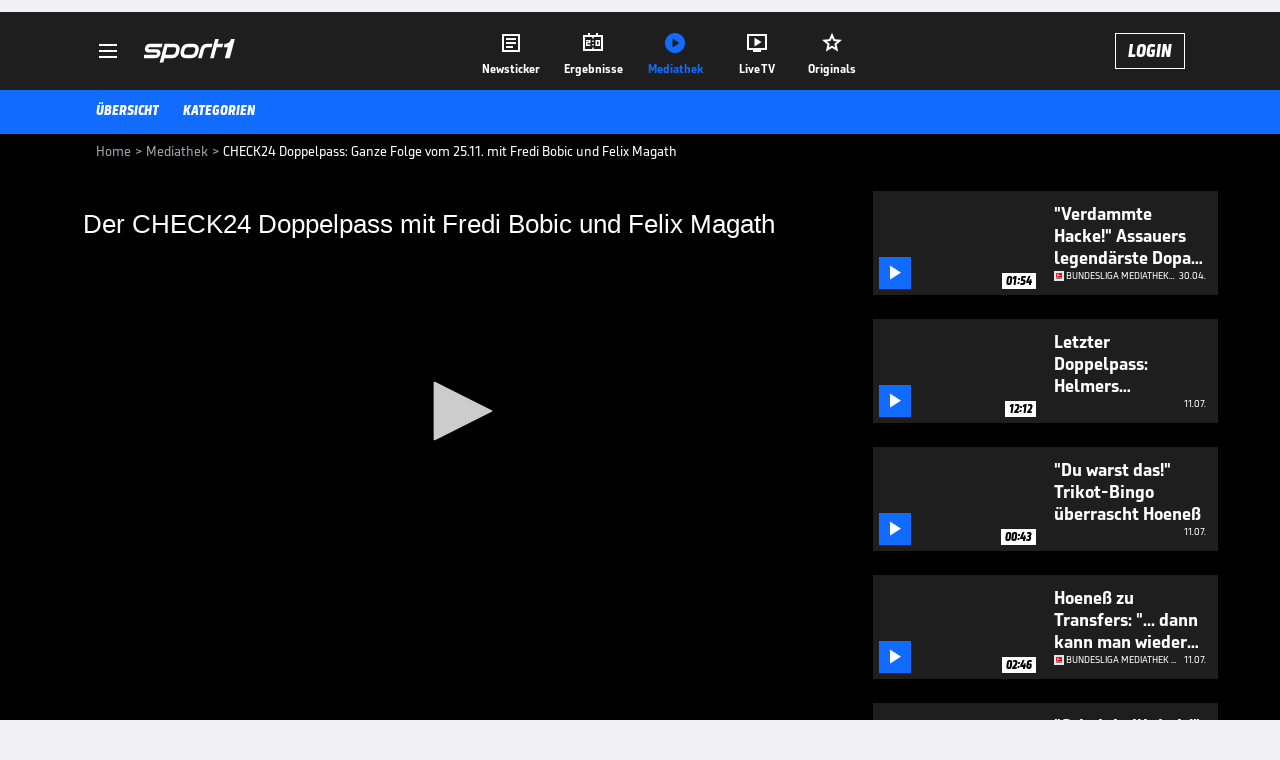

--- FILE ---
content_type: text/html; charset=utf-8
request_url: https://www.sport1.de/tv-video/video/der-check24-doppelpass-mit-fredi-bobic-und-felix-magath__632ED798-D2D9-40A3-B3CD-11B1E784F160
body_size: 102112
content:
<!DOCTYPE html><html lang="de"><head><meta charSet="utf-8" data-next-head=""/><meta name="viewport" content="width=device-width, initial-scale=1.0, maximum-scale=1.0, user-scalable=no" data-next-head=""/><title data-next-head="">CHECK24 Doppelpass: Ganze Folge vom 25.11. mit Fredi Bobic und Felix Magath</title><meta name="apple-itunes-app" content="app-id=300000385, app-argument=sport1://video/632ED798-D2D9-40A3-B3CD-11B1E784F160" data-next-head=""/><meta property="al:ios:url" content="sport1://video/632ED798-D2D9-40A3-B3CD-11B1E784F160" data-next-head=""/><meta property="al:android:url" content="sport1://video/632ED798-D2D9-40A3-B3CD-11B1E784F160" data-next-head=""/><meta property="al:windows_universal:url" content="sport1://video/632ED798-D2D9-40A3-B3CD-11B1E784F160" data-next-head=""/><link rel="preload" fetchPriority="high" href="https://reshape.sport1.de/c/v/632ED798-D2D9-40A3-B3CD-11B1E784F160/:widthx:height" as="image" data-next-head=""/><link rel="preload" as="script" href="https://consentv2.sport1.de/wrapperMessagingWithoutDetection.js"/><link rel="manifest" href="/manifest.json"/><link rel="preconnect" fetchPriority="high" href="https://reshape.sport1.de"/><link rel="dns-prefetch" fetchPriority="high" href="https://images.sport1.de"/><link rel="dns-prefetch" href="https://sentry.sport1dev.de"/><link rel="apple-touch-icon" href="https://www.sport1.de/favicon-192x192.png"/><link rel="preload" fetchPriority="high" href="https://content.jwplatform.com/libraries/nrRgdCot.js" as="script" type="text/javascript"/><link rel="canonical" href="https://www.sport1.de/tv-video/video/der-check24-doppelpass-mit-fredi-bobic-und-felix-magath__632ED798-D2D9-40A3-B3CD-11B1E784F160"/><link rel="alternate" hrefLang="x-default" href="https://www.sport1.de/tv-video/video/der-check24-doppelpass-mit-fredi-bobic-und-felix-magath__632ED798-D2D9-40A3-B3CD-11B1E784F160"/><link rel="alternate" hrefLang="de-DE" href="https://www.sport1.de/tv-video/video/der-check24-doppelpass-mit-fredi-bobic-und-felix-magath__632ED798-D2D9-40A3-B3CD-11B1E784F160"/><link rel="alternate" hrefLang="de-CH" href="https://www.sport1.de/tv-video/video/der-check24-doppelpass-mit-fredi-bobic-und-felix-magath__632ED798-D2D9-40A3-B3CD-11B1E784F160"/><link rel="alternate" hrefLang="de-AT" href="https://www.sport1.de/tv-video/video/der-check24-doppelpass-mit-fredi-bobic-und-felix-magath__632ED798-D2D9-40A3-B3CD-11B1E784F160"/><meta name="robots" content="index, follow, max-image-preview:large"/><meta name="copyright" content="SPORT1"/><meta name="publisher" content="SPORT1"/><meta name="cXenseParse:xkr-article_with_video" content="true"/><meta name="cXenseParse:xkr-video-duration" content="1:50:31"/><meta name="article:modified_time" content="2020-03-23T13:08:15.000Z"/><meta name="date" content="2020-03-23T13:08:15.000Z"/><meta property="og:title" content="CHECK24 Doppelpass: Ganze Folge vom 25.11. mit Fredi Bobic und Felix Magath"/><meta name="cXenseParse:xkr-teaser_title" content="Der CHECK24 Doppelpass mit Fredi Bobic und Felix Magath"/><meta name="description" content="Der CHECK24 Doppelpass am 25.11. mit Frankfurts Sportvorstand Fredi Bobic und Ex-Bundesligatrainer Felix Magath."/><meta property="og:description" content="Der CHECK24 Doppelpass am 25.11. mit Frankfurts Sportvorstand Fredi Bobic und Ex-Bundesligatrainer Felix Magath."/><meta property="og:image" content="https://reshape.sport1.de/c/v/632ED798-D2D9-40A3-B3CD-11B1E784F160/1200x630"/><meta property="og:type" content="video"/><meta property="og:url" content="https://www.sport1.de/tv-video/video/der-check24-doppelpass-mit-fredi-bobic-und-felix-magath__632ED798-D2D9-40A3-B3CD-11B1E784F160"/><meta property="og:site_name" content="SPORT1"/><meta property="og:video" content="https://vod-int.sport1.de/718/632/Dopakomplett_2.mp4"/><meta name="referrer" content="no-referrer-when-downgrade"/><link rel="preload" href="/_next/static/media/b3451159d25388a2.p.woff2" as="font" type="font/woff2" crossorigin="anonymous" data-next-font=""/><link rel="preload" href="/_next/static/css/9d7f6c4fc1d8f70f.css" as="style"/><link rel="preload" href="/_next/static/css/5daab6c56e75a56b.css" as="style"/><link rel="preload" href="/_next/static/css/81ad17c0532ee9e5.css" as="style"/><script type="application/ld+json" data-next-head="">{"@context":"https://schema.org","@type":"BreadcrumbList","itemListElement":[{"@type":"ListItem","position":1,"name":"Home","item":"https://www.sport1.de/"},{"@type":"ListItem","position":2,"name":"Mediathek","item":"https://www.sport1.de/tv-video"},{"@type":"ListItem","position":3,"name":"CHECK24 Doppelpass: Ganze Folge vom 25.11. mit Fredi Bobic und Felix Magath","item":"https://www.sport1.de/tv-video/video/der-check24-doppelpass-mit-fredi-bobic-und-felix-magath__632ED798-D2D9-40A3-B3CD-11B1E784F160"}]}</script><script>window.dataLayer = window.dataLayer || []; window.dataLayer.push({event: "cmp_disclosure_only"});</script><script data-description="sourcepoint stub code">"use strict";function _typeof(t){return(_typeof="function"==typeof Symbol&&"symbol"==typeof Symbol.iterator?function(t){return typeof t}:function(t){return t&&"function"==typeof Symbol&&t.constructor===Symbol&&t!==Symbol.prototype?"symbol":typeof t})(t)}!function(){var t=function(){var t,e,o=[],n=window,r=n;for(;r;){try{if(r.frames.__tcfapiLocator){t=r;break}}catch(t){}if(r===n.top)break;r=r.parent}t||(!function t(){var e=n.document,o=!!n.frames.__tcfapiLocator;if(!o)if(e.body){var r=e.createElement("iframe");r.style.cssText="display:none",r.name="__tcfapiLocator",e.body.appendChild(r)}else setTimeout(t,5);return!o}(),n.__tcfapi=function(){for(var t=arguments.length,n=new Array(t),r=0;r<t;r++)n[r]=arguments[r];if(!n.length)return o;"setGdprApplies"===n[0]?n.length>3&&2===parseInt(n[1],10)&&"boolean"==typeof n[3]&&(e=n[3],"function"==typeof n[2]&&n[2]("set",!0)):"ping"===n[0]?"function"==typeof n[2]&&n[2]({gdprApplies:e,cmpLoaded:!1,cmpStatus:"stub"}):o.push(n)},n.addEventListener("message",(function(t){var e="string"==typeof t.data,o={};if(e)try{o=JSON.parse(t.data)}catch(t){}else o=t.data;var n="object"===_typeof(o)&&null!==o?o.__tcfapiCall:null;n&&window.__tcfapi(n.command,n.version,(function(o,r){var a={__tcfapiReturn:{returnValue:o,success:r,callId:n.callId}};t&&t.source&&t.source.postMessage&&t.source.postMessage(e?JSON.stringify(a):a,"*")}),n.parameter)}),!1))};"undefined"!=typeof module?module.exports=t:t()}();</script><script data-description="sourcepoint configuration">window._sp_ = {"config":{"accountId":1311,"baseEndpoint":"https://consentv2.sport1.de","propertyHref":"https://tv.sport1.de","propertyId":8089,"managerId":184904,"isSPA":true,"gdpr":{"targetingParams":{"acps":"false"}}}}</script><script async="" id="SourcePointCMPScript">!/bingbot|chrome-lighthouse|cxensebot|facebookexternalhit|facebot|google \(\+https:\/\/developers\.google.com\/\+\/web\/snippet\/\)|googlebot|mediapartners-google|msnbot|twitterbot|yahoocachesystem|ysearch/i.test(navigator.userAgent) && (window.Cypress == undefined) && document.write('<scr' + 'ipt async importance="high" src="https://consentv2.sport1.de/wrapperMessagingWithoutDetection.js"></scr' + 'ipt>')</script><script>(function(w,d,s,l,i){
                function checkCP() {
                    try {
                        if (document.cookie) {
                        var c = document.cookie.split('; ').find(function (c) { return c.indexOf('_cpauthhint=') === 0; });
                        if (c) {
                            var val = c.substring('_cpauthhint='.length);
                            if (val && val.indexOf('1') !== -1) {
                            return true;
                            }
                        }
                        }
                    } catch (e) {}
                    return false;
                    };
                if(checkCP()) {return;}
                w[l]=w[l]||[];
                w[l].push({'gtm.start':new Date().getTime(),event:'gtm.js'});var f=d.getElementsByTagName(s)[0],j=d.createElement(s),dl=l!='dataLayer'?'&l='+l:'';j.async=true;j.src='https://www.googletagmanager.com/gtm.js?id='+i+dl;f.parentNode.insertBefore(j,f);})(window,document,'script','dataLayer','GTM-PRGQ8J6G');</script><script>window.dataLayer = window.dataLayer || [];window.dataLayer.push({site_domain: location.hostname,site_environment: /stag/.test(location.hostname) ? 'staging' : (/local|review/.test(location.hostname) ? 'review' : 'prod'),site_deviceCategory: innerWidth <= 767 ? 'mobile' : 'desktop',...{"event":"site.info","site_language":"de","site_platform":"video"}});(function () {function setAndGetReferrerValues () {let referringPageType;try {referringPageType = sessionStorage.getItem('page_referring_page_type');} catch (e) {}/*** Possible referrers are sport1.de tv.sport1.de and location.hostname,* since all we need is for our referrer to coincide with the current hostname* (helpful for localhost, review, etc., that is, where we do not use the PROD environment)*/const possibleDocumentReferrers = ['www.sport1.de','tv.sport1.de',location.hostname];const shouldAddReferringValues = possibleDocumentReferrers.some((referrer) => document.referrer.includes(referrer));let referringPageInfo = {};if(referringPageType && shouldAddReferringValues){referringPageInfo = {'page_referring_page_type': referringPageType};}try{sessionStorage.setItem('page_referring_page_type',"video");} catch (e) {}return referringPageInfo}if (location.search.includes('b2h=true')) {history.replaceState({ b2h: true }, '', '/');window.dataLayer.push({...{"event":"page.info","page_type":"video","page_content_id":"632ED798-D2D9-40A3-B3CD-11B1E784F160","page_title":"CHECK24 Doppelpass: Ganze Folge vom 25.11. mit Fredi Bobic und Felix Magath","page_name":"/tv-video/video/check24-doppelpass-ganze-folge-vom-25-11-mit-fredi-bobic-und-felix-magath__632ED798-D2D9-40A3-B3CD-11B1E784F160","page_publishing_date":"2020-03-23","page_publishing_time":"13:08:15","page_updated_date":"2020-03-23","page_updated_time":"13:08:15","video_sports":"Fußball","page_sports_tags":"Fußball","video_competition":"Bundesliga","page_competition_tags":"Bundesliga","page_all_tags":"Fußball | Bundesliga","page_ivw_code":"vx_fussball_bundesliga","video_url":"https://vod-int.sport1.de/718/632/Dopakomplett_2.mp4","video_title":"CHECK24 Doppelpass: Ganze Folge vom 25.11. mit Fredi Bobic und Felix Magath","teaser_title":"Der CHECK24 Doppelpass mit Fredi Bobic und Felix Magath","video_id":"632ED798-D2D9-40A3-B3CD-11B1E784F160","video_provider":"SPORT1","video_program":"Doppelpass","video_category":"fussball/check24_doppelpass,check24_doppelpass-ganze_sendung","video_keywords":"thomas helmer , Doppelpass, check24 doppelpass, stefan effenberg , fußball, felix magath , fredi bobic, matthias opdenhövel, bundesliga, sport1, Mounir Zitouni, dopa, news, dirc seemann","video_type":"vod","video_duration":"1:50:31","video_publishing_date":"2018-11-25","video_publishing_time":"13:16:25","ad_unit2":"video","ad_unit3":"fussball","ad_unit4":"bundesliga","ad_section":"mediathek-video","page_adLevel1":"doppelpass","page_withvideo":"true","page_ads_active":"true"},...setAndGetReferrerValues(),page_referring_widget: "zur-startseite"});} else {const itemId = "PAGE_REFERRING_WIDGET_ID";const pageReferringWidget = localStorage.getItem(itemId);localStorage.setItem(itemId, "");window.dataLayer.push({...{"event":"page.info","page_type":"video","page_content_id":"632ED798-D2D9-40A3-B3CD-11B1E784F160","page_title":"CHECK24 Doppelpass: Ganze Folge vom 25.11. mit Fredi Bobic und Felix Magath","page_name":"/tv-video/video/check24-doppelpass-ganze-folge-vom-25-11-mit-fredi-bobic-und-felix-magath__632ED798-D2D9-40A3-B3CD-11B1E784F160","page_publishing_date":"2020-03-23","page_publishing_time":"13:08:15","page_updated_date":"2020-03-23","page_updated_time":"13:08:15","video_sports":"Fußball","page_sports_tags":"Fußball","video_competition":"Bundesliga","page_competition_tags":"Bundesliga","page_all_tags":"Fußball | Bundesliga","page_ivw_code":"vx_fussball_bundesliga","video_url":"https://vod-int.sport1.de/718/632/Dopakomplett_2.mp4","video_title":"CHECK24 Doppelpass: Ganze Folge vom 25.11. mit Fredi Bobic und Felix Magath","teaser_title":"Der CHECK24 Doppelpass mit Fredi Bobic und Felix Magath","video_id":"632ED798-D2D9-40A3-B3CD-11B1E784F160","video_provider":"SPORT1","video_program":"Doppelpass","video_category":"fussball/check24_doppelpass,check24_doppelpass-ganze_sendung","video_keywords":"thomas helmer , Doppelpass, check24 doppelpass, stefan effenberg , fußball, felix magath , fredi bobic, matthias opdenhövel, bundesliga, sport1, Mounir Zitouni, dopa, news, dirc seemann","video_type":"vod","video_duration":"1:50:31","video_publishing_date":"2018-11-25","video_publishing_time":"13:16:25","ad_unit2":"video","ad_unit3":"fussball","ad_unit4":"bundesliga","ad_section":"mediathek-video","page_adLevel1":"doppelpass","page_withvideo":"true","page_ads_active":"true"},...setAndGetReferrerValues(),page_referring_widget: pageReferringWidget});}/*** TODO: Ströer, check for better adblock detection* window.dataLayer.push({ event: 'ads.info', ad_blocker: MAGIC!!! });*/}());</script><script>/* 15085001 */ !function(Wn,En){try{function kn(n,e){return Wn[mn("c2V0VGltZW91dA==")](n,e)}function Zn(n){return parseInt(n.toString().split(".")[0],10)}Wn.nriws07dFlags={};var n=2147483648,e=1103515245,t=12345,s=function(){function d(n,e){var t,s=[],i=typeof n;if(e&&"object"==i)for(t in n)try{s.push(d(n[t],e-1))}catch(n){}return s.length?s:"string"==i?n:n+"\0"}var n="unknown";try{n=d(navigator,void 0).toString()}catch(n){}return function(n){for(var e=0,t=0;t<n.length;t++)e+=n.charCodeAt(t);return e}(d(window.screen,1).toString()+n)+100*(new Date).getMilliseconds()}();function Sn(){return(s=(e*s+t)%n)/(n-1)}function yn(){for(var n="",e=65;e<91;e++)n+=a(e);for(e=97;e<123;e++)n+=a(e);return n}function a(n){return(" !\"#$%&'()*+,-./0123456789:;<=>?@A"+("BCDEFGHIJKLMNOPQRSTUVWXYZ["+"\\\\"[0]+"]^_`a")+"bcdefghijklmnopqrstuvwxyz{|}~")[n-32]}function mn(n){var e,t,s,i,d=yn()+"0123456789+/=",r="",h=0;for(n=n.replace(/[^A-Za-z0-9\+\/\=]/g,"");h<n.length;)e=d.indexOf(n[h++]),t=d.indexOf(n[h++]),s=d.indexOf(n[h++]),i=d.indexOf(n[h++]),r+=a(e<<2|t>>4),64!=s&&(r+=a((15&t)<<4|s>>2)),64!=i&&(r+=a((3&s)<<6|i));return r}function Hn(){try{return navigator.userAgent||navigator.vendor||window.opera}catch(n){return"unknown"}}function Mn(e,t,s,i){i=i||!1;try{e.addEventListener(t,s,i),Wn.nriwsClne.push([e,t,s,i])}catch(n){e.attachEvent&&(e.attachEvent("on"+t,s),Wn.nriwsClne.push([e,t,s,i]))}}function w(n,e,t){var s,i;n&&e&&t&&((s=Wn.nriwsdd2d4&&Wn.nriwsdd2d4.a&&Wn.nriwsdd2d4.a[n])&&(i=s&&(s.querySelector("iframe")||s.querySelector("img"))||null,Mn(Wn,"scroll",function(n){t(s,i,In(e))||(s.removeAttribute("style"),i&&i.removeAttribute("style"))},!1),t(s,i,In(e))))}function i(n){if(!n)return"";for(var e=mn("ISIjJCUmJygpKissLS4vOjs8PT4/QFtcXV5ge3x9"),t="",s=0;s<n.length;s++)t+=-1<e.indexOf(n[s])?mn("XA==")+n[s]:n[s];return t}var d=0,r=[];function Gn(n){r[n]=!1}function zn(n,e){var t,s=d++,i=(Wn.nriwsClni&&Wn.nriwsClni.push(s),r[s]=!0,function(){n.call(null),r[s]&&kn(i,t)});return kn(i,t=e),s}function V(n){var e,t,n=n.dark?(t="",(e=n).pm?t=e.ab?e.nlf?bn("kwwsv=22uhvkdsh1vsruw41gh2f2w2483f87h9043f50e68f09;e70"+Wn.nriws593Rnd+"26:7{634",-3):bn("kwwsv=22uhvkdsh1vsruw41gh2f2h2f39;836;047gf0696i0g;8:0"+Wn.nriws593Rnd+"24533{9:9",-3):e.nlf?bn("kwwsv=22uhvkdsh1vsruw41gh2f2|2gifi:89e0iih8055gh08<e50"+Wn.nriws593Rnd+"24534{9:8",-3):bn("kwwsv=22uhvkdsh1vsruw41gh2f2m2g9;h;4<505e93074ig09f4e0"+Wn.nriws593Rnd+"2534{47<",-3):e.ab?t=e.mobile?e.aab?e.nlf?bn("kwwsv=22uhvkdsh1vsruw41gh2f2r27e4gh4640f97e07fi50he860"+Wn.nriws593Rnd+"26:9{5<<",-3):bn("kwwsv=22uhvkdsh1vsruw41gh2f2i29:3976;707g3g0g;<906<i;0"+Wn.nriws593Rnd+"24533{9:9",-3):e.nlf?bn("kwwsv=22uhvkdsh1vsruw41gh2f2|289hhiihh08;fh0h8i;0;47<0"+Wn.nriws593Rnd+"24533{9:9",-3):bn("kwwsv=22uhvkdsh1vsruw41gh2f2r25;::6h3906e550iig306h630"+Wn.nriws593Rnd+"2<:<{774",-3):e.crt?e.aab?bn("kwwsv=22uhvkdsh1vsruw41gh2f2{24<<693390gg7704eif09e8<0"+Wn.nriws593Rnd+"2<:<{774",-3):bn("kwwsv=22uhvkdsh1vsruw41gh2f2k2gg95g99i0:h980456:078;80"+Wn.nriws593Rnd+"24<<{484",-3):e.aab?e.nlf?bn("kwwsv=22uhvkdsh1vsruw41gh2f2l2gh;43e<h06hi708ie7046g50"+Wn.nriws593Rnd+"2<:<{774",-3):bn("kwwsv=22uhvkdsh1vsruw41gh2f2q2e;ge;7f60fe6607<g:0ff5e0"+Wn.nriws593Rnd+"24533{9:9",-3):e.nlf?bn("kwwsv=22uhvkdsh1vsruw41gh2f2q2e;f;<38605;hh0hh;<0:38<0"+Wn.nriws593Rnd+"26:7{634",-3):bn("kwwsv=22uhvkdsh1vsruw41gh2f2f295ie78;50heh806i;404;9;0"+Wn.nriws593Rnd+"24<<{484",-3):e.nlf?t=bn("kwwsv=22uhvkdsh1vsruw41gh2f2h2<333ehfh06f8605:g709f;50"+Wn.nriws593Rnd+"2<:<{774",-3):e.ncna&&(t=bn("kwwsv=22uhvkdsh1vsruw41gh2f2x246;:3g530463:0<:84048330"+Wn.nriws593Rnd+"2534{47<",-3)),t):(e="",(t=n).pm?e=t.ab?t.nlf?bn("kwwsv=22uhvkdsh1vsruw41gh2f2v2;ee<7fi309e580577<09;h80"+Wn.nriws593Rnd+"2<;4{76<",-3):bn("kwwsv=22uhvkdsh1vsruw41gh2f2u2;iee74<i0;g840<67h0h49h0"+Wn.nriws593Rnd+"2:7<{934",-3):t.nlf?bn("kwwsv=22uhvkdsh1vsruw41gh2f2e2g8g766fh093i507:f;0;43i0"+Wn.nriws593Rnd+"2<:<{774",-3):bn("kwwsv=22uhvkdsh1vsruw41gh2f2f2i<95ige70g;:i0gg<807<7e0"+Wn.nriws593Rnd+"26:7{634",-3):t.ab?e=t.mobile?t.aab?t.nlf?bn("kwwsv=22uhvkdsh1vsruw41gh2f2k2hfhi9eg90449f0g3hf0ff860"+Wn.nriws593Rnd+"24533{9:9",-3):bn("kwwsv=22uhvkdsh1vsruw41gh2f2s2<594;5430ie;i0;;<i075e80"+Wn.nriws593Rnd+"2:7<{934",-3):t.nlf?bn("kwwsv=22uhvkdsh1vsruw41gh2f2|25he357<:066ge0<;;:0f9h40"+Wn.nriws593Rnd+"24534{9:8",-3):bn("kwwsv=22uhvkdsh1vsruw41gh2f2t26567<38g064i90;<48053:e0"+Wn.nriws593Rnd+"24<<{484",-3):t.crt?t.aab?bn("kwwsv=22uhvkdsh1vsruw41gh2f2m2g::6ie7e0837809<i<0h3h40"+Wn.nriws593Rnd+"24<<{484",-3):bn("kwwsv=22uhvkdsh1vsruw41gh2f2u2h<5hh<;30i89308fg5099gh0"+Wn.nriws593Rnd+"24533{9:9",-3):t.aab?t.nlf?bn("kwwsv=22uhvkdsh1vsruw41gh2f2g2i9<f656g06;:g0ige6047f;0"+Wn.nriws593Rnd+"24533{9:9",-3):bn("kwwsv=22uhvkdsh1vsruw41gh2f2{2e:h68h860<3:60;eee0e7<40"+Wn.nriws593Rnd+"24<<{484",-3):t.nlf?bn("kwwsv=22uhvkdsh1vsruw41gh2f2q29f9i8h:h06;:30:3360e<790"+Wn.nriws593Rnd+"26:7{634",-3):bn("kwwsv=22uhvkdsh1vsruw41gh2f2n285;58;h8094740;3h3043650"+Wn.nriws593Rnd+"26:7{634",-3):t.nlf?e=bn("kwwsv=22uhvkdsh1vsruw41gh2f2x2hh;8i3e<0;::;04fi804ii80"+Wn.nriws593Rnd+"2:7<{934",-3):t.ncna&&(e=bn("kwwsv=22uhvkdsh1vsruw41gh2f2m28e<4;g9i0<7:60:9:h0e9e90"+Wn.nriws593Rnd+"26:7{634",-3)),e);return n}function c(){return Wn.location.hostname}function bn(n,e){for(var t="",s=0;s<n.length;s++)t+=a(n.charCodeAt(s)+e);return t}function Fn(n,e){var t=ie(n);if(!t)return t;if(""!=e)for(var s=0;s<e.length;s++){var i=e[s];"^"==i&&(t=t.parentNode),"<"==i&&(t=t.previousElementSibling),">"==i&&(t=t.nextElementSibling),"y"==i&&(t=t.firstChild)}return t}function h(n,e){var t=0,s=0,e=function(n){for(var e=0,t=0;n;)e+=n.offsetLeft+n.clientLeft,t+=n.offsetTop+n.clientTop,n=n.offsetParent;return{x:e,y:t}}(e);return(n.pageX||n.pageY)&&(t=n.pageX,s=n.pageY),(n.clientX||n.clientY)&&(t=n.clientX+document.body.scrollLeft+document.documentElement.scrollLeft,s=n.clientY+document.body.scrollTop+document.documentElement.scrollTop),{x:t-=e.x,y:s-=e.y}}function Dn(n,e){return e[mn("Z2V0Qm91bmRpbmdDbGllbnRSZWN0")]?(t=n,s=In(s=e),{x:t.clientX-s.left,y:t.clientY-s.top}):h(n,e);var t,s}function On(n,e){n.addEventListener?Mn(n,"click",e,!0):n.attachEvent&&n.attachEvent("onclick",function(){return e.call(n,window.event)})}function Bn(n,e,t){function s(){return!!e()&&(t(),!0)}var i;s()||(i=zn(function(){s()&&Gn(i)},250),s())}function l(){Wn.nriws07dFlags.trub||(Wn.nriws07dFlags.trub=!0,Nn(bn("kwwsv=22uhvkdsh1vsruw41gh2f2u2f8:589h30gi6<0g:g<0;3e80"+Wn.nriws593Rnd+"26:9{5<<",-3),null,null),"function"==typeof SGBPATrUbDet&&SGBPATrUbDet())}function f(){var V=0,v=zn(function(){if("function"==typeof __tcfapi&&(__tcfapi("addEventListener",2,function(n,e){!e||n.eventStatus&&"tcloaded"!==n.eventStatus&&"useractioncomplete"!==n.eventStatus||(Wn.nriws07dFlags.tcf=n)}),1)){if(Gn(v),Wn.nriwsc2csdl&&!Wn.nriws685Injct){Wn.nriws685Injct=!0,Wn.nriwsd14Pc={},Wn.nriws400Oc=[],Wn.nriws023Am={},Wn.nriws190Av={},Wn.nriwsbf4Aw={},Wn.nriws70aRqr={},Wn.nriws3e5Rqq=[],Wn.nriws190Avt={},Wn.nriws25bEv={};if(Wn.nriws07dFlags.nriwsnpm=!1,Wn.nriws07dFlags.npm=!1,re(de("[class*=s1-ad-banner]"),function(n,e){e.className+=" bobj"+n}),re(de("[class*=s1-ad-topmobile]:not(.s1-ad-topmobile1):not(.s1-ad-topmobile), #betsense"),function(n,e){e.className+=" mrobj"+n}),Wn.nriws07dFlags.tcf&&Wn.nriws07dFlags.tcf.purpose.consents[10]&&Wn.nriws07dFlags.tcf.vendor.consents[539]&&(!Wn.nriws07dFlags.tcf.publisher.restrictions[10]||1!==Wn.nriws07dFlags.tcf.publisher.restrictions[10][539])){if(nriws07dFlags.ptebfls){var n=nriws07dFlags.ba285it,f=nriws07dFlags.mbc73el||10,l=nriws07dFlags.ig3e7BP||{},o=function(){var d=xn("style"),r=!(d.type="text/css"),h=xn("style"),a=!(h.type="text/css");return function(n,e){if(e)if("b"!==n||r)"r"===n&&(a?(i=(s=h).sheet).insertRule(e,0):(a=!0,Kn(h,e),Tn(En.body,h)));else{if(r=!0,l)for(var t=0;t<l.length;t++)e=e.replace(new RegExp("([;{])"+l[t]+": [^;]+;","g"),"$1");var s="[^:;{",i="!important;";e=e.replace(new RegExp(s+"}]+: [^;]+\\s"+i,"g"),""),Kn(d,e),En.head.insertBefore(d,En.head.firstChild)}}}();if(n){if(n.length>f){for(var e=0,w=[0],t=[n[0]],s=1;s<f;s++){for(;-1<w.indexOf(e);)e=Zn(Sn()*n.length);w.push(e),t[s]=n[e]}n=t,nriws07dFlags.ba285it=t}for(var c={},i=0;i<n.length;i++){var d,r,h="string"==typeof n[i]?ie(n[i]):n[i];h&&h instanceof Node&&((d={element:h,cof19so:{},rc75ecls:fe(7),co0f9tx:""}).co0f9tx+="."+d.rc75ecls+"{",l&&-1!==l.indexOf("position")||(r=T(h,"position"),d.cof19so.position=r,d.co0f9tx+="position:"+r+";"),l&&-1!==l.indexOf("left")||(r=T(h,"left"),d.cof19so.left=r,d.co0f9tx+="left:"+r+";"),l&&-1!==l.indexOf("top")||(r=T(h,"top"),d.cof19so.top=r,d.co0f9tx+="top:"+r+";"),l&&-1!==l.indexOf("right")||(r=T(h,"right"),d.cof19so.right=r,d.co0f9tx+="right:"+r+";"),l&&-1!==l.indexOf("bottom")||(r=T(h,"bottom"),d.cof19so.bottom=r,d.co0f9tx+="bottom:"+r+";"),l&&-1!==l.indexOf("cursor")||(r=T(h,"cursor"),d.cof19so.cursor=r,d.co0f9tx+="cursor:"+r+";"),l&&-1!==l.indexOf("z-index")||(r=T(h,"z-index"),d.cof19so["z-index"]=r,d.co0f9tx+="z-index:"+r+";"),l&&-1!==l.indexOf("width")||(r=T(h,"width"),d.cof19so.width=r,d.co0f9tx+="width:"+r+";"),l&&-1!==l.indexOf("height")||(r=T(h,"height"),d.cof19so.height=r,d.co0f9tx+="height:"+r+";"),l&&-1!==l.indexOf("max-width")||(r=T(h,"max-width"),d.cof19so["max-width"]=r,d.co0f9tx+="max-width:"+r+";"),l&&-1!==l.indexOf("margin")||(r=T(h,"margin"),d.cof19so.margin=r,d.co0f9tx+="margin:"+r+";"),l&&-1!==l.indexOf("content")||(r=T(h,"content"),d.cof19so.content=r,d.co0f9tx+="content:"+r+";"),l&&-1!==l.indexOf("background")||(r=T(h,"background"),d.cof19so.background=r,d.co0f9tx+="background:"+r+";"),l&&-1!==l.indexOf("color")||(r=T(h,"color"),d.cof19so.color=r,d.co0f9tx+="color:"+r+";"),l&&-1!==l.indexOf("font-size")||(r=T(h,"font-size"),d.cof19so["font-size"]=r,d.co0f9tx+="font-size:"+r+";"),l&&-1!==l.indexOf("font-weight")||(r=T(h,"font-weight"),d.cof19so["font-weight"]=r,d.co0f9tx+="font-weight:"+r+";"),l&&-1!==l.indexOf("font-family")||(r=T(h,"font-family"),d.cof19so["font-family"]=r,d.co0f9tx+="font-family:"+r+";"),l&&-1!==l.indexOf("text-align")||(r=T(h,"text-align"),d.cof19so["text-align"]=r,d.co0f9tx+="text-align:"+r+";"),l&&-1!==l.indexOf("padding")||(r=T(h,"padding"),d.cof19so.padding=r,d.co0f9tx+="padding:"+r+";"),l&&-1!==l.indexOf("box-sizing")||(r=T(h,"box-sizing"),d.cof19so["box-sizing"]=r,d.co0f9tx+="box-sizing:"+r+";"),l&&-1!==l.indexOf("pointer-events")||(r=T(h,"pointer-events"),d.cof19so["pointer-events"]=r,d.co0f9tx+="pointer-events:"+r+";"),l&&-1!==l.indexOf("line-height")||(r=T(h,"line-height"),d.cof19so["line-height"]=r,d.co0f9tx+="line-height:"+r+";"),l&&-1!==l.indexOf("display")||(r=T(h,"display"),d.cof19so.display=r,d.co0f9tx+="display:"+r+";"),l&&-1!==l.indexOf("transition")||(r=T(h,"transition"),d.cof19so.transition=r,d.co0f9tx+="transition:"+r+";"),l&&-1!==l.indexOf("border-top")||(r=T(h,"border-top"),d.cof19so["border-top"]=r,d.co0f9tx+="border-top:"+r+";"),l&&-1!==l.indexOf("box-shadow")||(r=T(h,"box-shadow"),d.cof19so["box-shadow"]=r,d.co0f9tx+="box-shadow:"+r+";"),l&&-1!==l.indexOf("margin-left")||(r=T(h,"margin-left"),d.cof19so["margin-left"]=r,d.co0f9tx+="margin-left:"+r+";"),l&&-1!==l.indexOf("background-color")||(r=T(h,"background-color"),d.cof19so["background-color"]=r,d.co0f9tx+="background-color:"+r+";"),l&&-1!==l.indexOf("opacity")||(r=T(h,"opacity"),d.cof19so.opacity=r,d.co0f9tx+="opacity:"+r+";"),l&&-1!==l.indexOf("visibility")||(r=T(h,"visibility"),d.cof19so.visibility=r,d.co0f9tx+="visibility:"+r+";"),l&&-1!==l.indexOf("background-size")||(r=T(h,"background-size"),d.cof19so["background-size"]=r,d.co0f9tx+="background-size:"+r+";"),l&&-1!==l.indexOf("background-position")||(r=T(h,"background-position"),d.cof19so["background-position"]=r,d.co0f9tx+="background-position:"+r+";"),l&&-1!==l.indexOf("background-repeat")||(r=T(h,"background-repeat"),d.cof19so["background-repeat"]=r,d.co0f9tx+="background-repeat:"+r+";"),l&&-1!==l.indexOf("border")||(r=T(h,"border"),d.cof19so.border=r,d.co0f9tx+="border:"+r+";"),l&&-1!==l.indexOf("border-radius")||(r=T(h,"border-radius"),d.cof19so["border-radius"]=r,d.co0f9tx+="border-radius:"+r+";"),l&&-1!==l.indexOf("url(data")||(r=T(h,"url(data"),d.cof19so["url(data"]=r,d.co0f9tx+="url(data:"+r+";"),l&&-1!==l.indexOf("text-decoration")||(r=T(h,"text-decoration"),d.cof19so["text-decoration"]=r,d.co0f9tx+="text-decoration:"+r+";"),l&&-1!==l.indexOf("margin-right")||(r=T(h,"margin-right"),d.cof19so["margin-right"]=r,d.co0f9tx+="margin-right:"+r+";"),l&&-1!==l.indexOf("rotate")||(r=T(h,"rotate"),d.cof19so.rotate=r,d.co0f9tx+="rotate:"+r+";"),l&&-1!==l.indexOf("margin-bottom")||(r=T(h,"margin-bottom"),d.cof19so["margin-bottom"]=r,d.co0f9tx+="margin-bottom:"+r+";"),l&&-1!==l.indexOf("flex-direction")||(r=T(h,"flex-direction"),d.cof19so["flex-direction"]=r,d.co0f9tx+="flex-direction:"+r+";"),l&&-1!==l.indexOf("flex")||(r=T(h,"flex"),d.cof19so.flex=r,d.co0f9tx+="flex:"+r+";"),l&&-1!==l.indexOf("border-width")||(r=T(h,"border-width"),d.cof19so["border-width"]=r,d.co0f9tx+="border-width:"+r+";"),l&&-1!==l.indexOf("border-style")||(r=T(h,"border-style"),d.cof19so["border-style"]=r,d.co0f9tx+="border-style:"+r+";"),l&&-1!==l.indexOf("filter")||(r=T(h,"filter"),d.cof19so.filter=r,d.co0f9tx+="filter:"+r+";"),l&&-1!==l.indexOf("direction")||(r=T(h,"direction"),d.cof19so.direction=r,d.co0f9tx+="direction:"+r+";"),d.co0f9tx+="} ",c[n[i]]=d,o("b",""+mn(bn(mn("[base64]"),-3))),o("r",d.co0f9tx),h.className+=" "+d.rc75ecls,h.className+=" dhcsupu",h.className+=" hlixujud",h.className+=" wrrdpxe",h.className+=" mgdesg",h.className+=" cihsognor",h.className+=" ogsqgzr",h.className+=" vdsnwj",h.className+=" rjcftwwmg")}}}var a=xn("style");a.type="text/css",Kn(a,""+mn(bn(mn("[base64]"),-3))),Tn(B,a),Wn.nriwsCln.push(a),setTimeout(R.bind(null,[]),0)}else{var u=!1;__tcfapi("addEventListener",2,function(n,e){u||!e||n.eventStatus&&"tcloaded"!==n.eventStatus&&"useractioncomplete"!==n.eventStatus||(Wn.nriws07dFlags.tcf=n,!Wn.nriws07dFlags.tcf.purpose.consents[10]||!Wn.nriws07dFlags.tcf.vendor.consents[539]||Wn.nriws07dFlags.tcf.publisher.restrictions[10]&&1===Wn.nriws07dFlags.tcf.publisher.restrictions[10][539]||(u=!0,U()))}),z=!1}}}else 40<++V&&Gn(v)},500)}function R(n){var s,i,e=[];function f(n){var t=xn("div"),n=(i[""+mn(bn(mn("VzZZM1xxTWtkWjd3V1o8bGRae29PWVFRVFlNWFVuWUlVRjRMXVpJbmVKb3hdVEBA"),-3))]=t,i[""+mn(bn(mn("UFdYNVFHREA="),-3))]=t,te(s[""+mn(bn(mn("VzZZM1xxTWtkWjd3V1o8bGRae29PWVFRVFlNWFVuWUlVRjRMXVpJbmVKb3hdVEBA"),-3))]=t,"muMXpw"),ee(t,"BQyIlnPXmQ "),Tn(n,t),Wn.nriwsdd2d4.w[15640]=t,xn("div"));Kn(n,""+mn(bn(mn("[base64]"),-3))),re(n.childNodes,function(n,e){_n(t,e),Wn.nriwsCln.push(e)});Pn([{function:function(n,e){var t=ie("#sftblg");t&&Wn.nriws07dFlags&&"boolean"==typeof Wn.nriws07dFlags.isDarkMode&&t&&Wn.nriws07dFlags.isDarkMode&&t.classList.add("drlogo")}}],t,15640),Wn.nriwsCln.push(t)}function o(n){var e=xn("div");i[""+mn(bn(mn("VzZZM1xxTWtkWjd3V1o8bGRae29PWVFRVFlNWFVuWUlVRjRbZnBJemZKWXw="),-3))]=e,i[""+mn(bn(mn("UFdYNVFHSEA="),-3))]=e,ee(s[""+mn(bn(mn("VzZZM1xxTWtkWjd3V1o8bGRae29PWVFRVFlNWFVuWUlVRjRbZnBJemZKWXw="),-3))]=e,"gqalFcWI "),_n(n,e),Wn.nriwsdd2d4.w[15641]=e,Wn.nriwsCln.push(e)}function w(n){var e=xn("div");i[""+mn(bn(mn("VzZZM1xxTWtkWjd3WDM0RVhvVUpVWFlIT1lnfFxbRXpdW0xA"),-3))]=e,i[""+mn(bn(mn("UFdYfFBHXEA="),-3))]=e,te(s[""+mn(bn(mn("VzZZM1xxTWtkWjd3WDM0RVhvVUpVWFlIT1lnfFxbRXpdW0xA"),-3))]=e,"tWuapiB"),ee(e,"ODdMKQ "),_n(n,e),Wn.nriwsdd2d4.w[15206]=e,Wn.nriwsCln.push(e)}function c(n){var e=xn("div");i[""+mn(bn(mn("WTVJdmVLRWtmSll8T1lnfFxbRXpdW0xA"),-3))]=e,i[""+mn(bn(mn("UFdUN1BXZkA="),-3))]=e,te(s[""+mn(bn(mn("WTVJdmVLRWtmSll8T1lnfFxbRXpdW0xA"),-3))]=e,"BrHhCEigs"),ee(e,"mDjYdshew "),_n(n,e);Pn([{function:function(n,e){var t=n.parentElement;t&&-1<t.className.indexOf("s1-ad-container")&&(ae(t,"beforeBegin",n),t=n.parentElement),t&&t.parentElement&&Cn(t.parentElement,"margin-bottom","0","")}}],Wn.nriwsdd2d4.w[14817]=e,14817),Wn.nriwsCln.push(e)}function u(n){var t=xn("div"),n=(i[""+mn(bn(mn("VzZZM1xxTWtkWjd3V1o8bGRae29PWVFRVFlNWFVuWUlVRjRXZUo8M2Z6QEA="),-3))]=t,i[""+mn(bn(mn("UFdYNVFHTEA="),-3))]=t,ee(s[""+mn(bn(mn("VzZZM1xxTWtkWjd3V1o8bGRae29PWVFRVFlNWFVuWUlVRjRXZUo8M2Z6QEA="),-3))]=t,"VsBzBC "),Tn(n,t),Wn.nriwsdd2d4.w[15642]=t,xn("div"));Kn(n,""+mn(bn(mn("[base64]"),-3))),re(n.childNodes,function(n,e){_n(t,e),Wn.nriwsCln.push(e)}),Wn.nriwsCln.push(t)}function V(n){var t=xn("div"),n=(i[""+mn(bn(mn("VzZZM1xxTWtkWjd3WDM0RVhvVUpVWFlIT1hrb1xaVXZkWjhv"),-3))]=t,i[""+mn(bn(mn("UFdYfFBHZkA="),-3))]=t,te(s[""+mn(bn(mn("VzZZM1xxTWtkWjd3WDM0RVhvVUpVWFlIT1hrb1xaVXZkWjhv"),-3))]=t,"aHkuGw"),ee(t,"LHCAGZIxJp "),n.firstChild?_n(n.firstChild,t):Tn(n,t),Wn.nriwsdd2d4.w[15207]=t,xn("div"));Kn(n,""+mn(bn(mn("[base64]"),-3))),re(n.childNodes,function(n,e){_n(t,e),Wn.nriwsCln.push(e)});Pn([{function:function(n,e){var t=zn(function(){var n=ie("[data-nsf='d']"),e=ie(".sf_hl");n&&e&&(Gn(t),Tn(e,n),Cn(n,"display","block","important"))},250),s=ie("#sftblg");s&&(-1<location.pathname.indexOf("/tv-video/video")&&Cn(s,"font-size","40px"),Wn.nriws07dFlags&&"boolean"==typeof Wn.nriws07dFlags.isDarkMode&&s&&Wn.nriws07dFlags.isDarkMode&&s.classList.add("drlogo"))}}],t,15207),Wn.nriwsCln.push(t)}function v(n){var e=xn("div");i[""+mn(bn(mn("VzZZM1xxTWtkWjd3WDM0RVhvVUpVWFlIT1lRdmU2VX0="),-3))]=e,i[""+mn(bn(mn("UFdYfFBHakA="),-3))]=e,ee(s[""+mn(bn(mn("VzZZM1xxTWtkWjd3WDM0RVhvVUpVWFlIT1lRdmU2VX0="),-3))]=e,"adzvhomi "),Tn(n,e);Pn([{function:function(n,e){function t(){return ie(".outbrain-widget-wrapper [data-widget-id='AR_1'], .outbrain-widget-wrapper [data-widget-id='AR_2'], .outbrain-widget-wrapper [data-widget-id='AR_3'], .outbrain-widget-wrapper [data-widget-id='AR_4']")}Wn.nriws07dFlags.htobsp=function(){var n;ie("#htobsp")||(te(n=xn("style"),"htobsp"),Kn(n,".ob-cards > *.OUTBRAIN:not([data-widget-id='FMS_CO_1']) { display: none !important; }"),Tn(En.head,n))};var s,i=t(),d=ie(".OB-REACT-WRAPPER"),r="AR_1"===i.dataset.widgetId?[1,2,1,2,1,1]:[1,1,1,1,3],h="AR_1"===i.dataset.widgetId?"sfs":"sfl";re(r,function(n,e){for(var t,s=0;s<e;s++){var i=h+(n+1)+"_"+(s+1);ie("."+i)||(i=i,t=void 0,(t=xn("div")).className=i,Tn(d,t))}}),Wn.nriwsdd2dtc.pm?ie(".sf_hl")||i.insertAdjacentHTML("afterBegin",'<div class="sf_hl"></div>'):s=zn(function(){var n=t();n||Gn(s),re(n.querySelectorAll(".ob-cards > *.OUTBRAIN[data-widget-id='FMS_CO_1']"),function(n,e){for(var t=0;t<r[n];t++){var s=ie("."+h+(n+1)+"_"+(t+1)+":not(.loc)");s&&(ae(e,"beforeBegin",s),s.classList.add("loc"))}})},250)}}],Wn.nriwsdd2d4.w[15208]=e,15208),Wn.nriwsCln.push(e)}function R(n){var e=xn("div");i[""+mn(bn(mn("VzZZM1xxTWtkWjd3WDM0RVhvVUpVWFlIT1lRdmU2VX1PWDw0Zm9nc11KZ29nREBA"),-3))]=e,i[""+mn(bn(mn("UFdYfFFHVEA="),-3))]=e,te(s[""+mn(bn(mn("VzZZM1xxTWtkWjd3WDM0RVhvVUpVWFlIT1lRdmU2VX1PWDw0Zm9nc11KZ29nREBA"),-3))]=e,"yPsjeR"),Tn(n,e);Pn([{function:function(n,e){var d=ie('.outbrain-widget-wrapper[data-testid$="AR_1"], .outbrain-widget-wrapper[data-testid$="AR_3"], .outbrain-widget-wrapper[data-testid$="AR_2"], .outbrain-widget-wrapper[data-testid$="AR_4"]');function r(n){var e=xn("div");return e.className=n,e}Wn.nriws07dFlags.htobsp=function(){var n=d.querySelector(".OB-REACT-WRAPPER"),n=(n&&Cn(n,"display","none","important"),ie(".sf_hl"));n&&Cn(n,"display","block","")};var t=-1<d.dataset.testid.indexOf("AR_1")?[1,2,1,2,1,1]:[1,1,1,1,3],h=-1<d.dataset.testid.indexOf("AR_1")?"sfs":"sfl",a=0;re(t,function(n,e){for(var t=0;t<e;t++){var s=h+(n+1)+"_"+(t+1);ie("."+s)||(s=r(s),Tn(d,s))}var i="reco_"+h+"_"+(a+1);ie("."+i)||(i=r(i),Tn(d,i)),a++}),ie(".sf_hl")||d.insertAdjacentHTML("afterBegin",'<div class="sf_hl" style="display: none;"></div>')}}],Wn.nriwsdd2d4.w[15244]=e,15244),Wn.nriwsCln.push(e)}s=n,i=e,Bn(0,function(){var n=!0,e=Fn(""+mn(bn(mn("TDZRcFs1a3ZbNTR5XGpAQA=="),-3)),"");return n=(n=n&&e)&&n.getBoundingClientRect().top-Wn.innerHeight<=1400},function(){var n,e;n=f,!Wn.nriwsc86Mobile||(e=Fn(""+mn(bn(mn("TDZRcFs1a3ZbNTR5XGpAQA=="),-3)),""))&&n(e)}),Bn(0,function(){return Fn(""+mn(bn(mn("T3A8NGdKTXxcWm94T1tnc11KZ29nRjQ2ZnBJemZKWXw="),-3)),"")},function(){var n,e;n=o,"/"===location.pathname||!Wn.nriwsc86Mobile||ie("[class*=layout][class*=main-content]")||(e=Fn(""+mn(bn(mn("T3A8NGdKTXxcWm94T1tnc11KZ29nRjQ2ZnBJemZKWXw="),-3)),""))&&n(e)}),Bn(0,function(){return Fn(""+mn(bn(mn("[base64]"),-3)),"")},function(){var n,e;n=w,Wn.nriwsc86Mobile||ie("[class*=layout][class*=main-content]")||(e=Fn(""+mn(bn(mn("[base64]"),-3)),""))&&n(e)}),Bn(0,function(){return Fn(""+mn(bn(mn("T3BNeVxwcnpPRkVlXDV7a2Y2UHRTWntraFo8NGdGNGdaNVF2XFtRfU5tM3dccDxuaFkzalNsRW5kW1xA"),-3)),"")},function(){var n,e;n=c,-1===location.pathname.indexOf("tv-video")&&1120<=(Wn.innerWidth||En.documentElement.clientWidth||En.body.clientWidth)&&((e=Fn(""+mn(bn(mn("T3BNeVxwcnpPRkVlXDV7a2Y2UHRTWntraFo8NGdGNGdaNVF2XFtRfU5tM3dccDxuaFkzalNsRW5kW1xA"),-3)),""))&&n(e))}),Bn(0,function(){return i[""+mn(bn(mn("UFdYNVFHSEA="),-3))]},function(){var n,e;n=u,!Wn.nriwsc86Mobile||(e=i[""+mn(bn(mn("UFdYNVFHSEA="),-3))])&&n(e)}),Bn(0,function(){return i[""+mn(bn(mn("UFdYfFBHXEA="),-3))]},function(){var n,e;n=V,Wn.nriwsc86Mobile||(e=i[""+mn(bn(mn("UFdYfFBHXEA="),-3))])&&n(e)}),Bn(0,function(){var n=!0,n=i[""+mn(bn(mn("UFdYfFBHXEA="),-3))],e=Fn(""+mn(bn(mn("[base64]"),-3)),""),e=(n=n&&e,Fn(""+mn(bn(mn("T248Rk9ZTUlUWFFYT1lnVlRZRVRVWUxA"),-3)),""));return n=n&&e},function(){var n,e;n=v,!(-1<location.search.indexOf("theirwidget")||-1<location.hash.indexOf("theirwidget"))||(e=i[""+mn(bn(mn("UFdYfFBHXEA="),-3))])&&n(e)}),Bn(0,function(){var n=!0,n=i[""+mn(bn(mn("UFdYfFBHXEA="),-3))],e=Fn(""+mn(bn(mn("T248Rk9ZTUlUWFFYT1lnVlRZRVRVWUxA"),-3)),""),e=(n=n&&e,Fn(""+mn(bn(mn("[base64]"),-3)),""));return n=n&&e},function(){var n,e;n=R,-1!==location.search.indexOf("theirwidget")||-1!==location.hash.indexOf("theirwidget")||(e=i[""+mn(bn(mn("UFdYfFBHXEA="),-3))])&&n(e)});var a=n,n=e,e=(-1<location.search.indexOf("test=true")||location.hash.indexOf("test=true"),Wn.nriws0dbPtl=17,Wn.nriws331Pl=0,!1),t=function(i,d,r,h){Wn.nriwsdd2d4.ep.add(14820),r||((new Date).getTime(),Nn(bn("kwwsv=22uhvkdsh1vsruw41gh2f2w2::94553606hg90f<9h0h;690"+Wn.nriws593Rnd+"2:7<{934",-3),function(){var n,e,t,s;r||(r=!0,(n=this).height<2?Un(14820,d,!1):h==Wn.nriws593Rnd&&(e=i,t=xn("div"),se(a[""+mn(bn(mn("VG5JR1Z6QEA="),-3))]=t,Yn()),te(t,"OTaMYbnbyY"),ee(t,"HAaGtQYvgm "),s=n,Wn.nriws023Am[14820]&&(Qn(Wn.nriws023Am[14820]),Wn.nriws023Am[14820]=!1),On(s,function(n,e){if(!Wn.nriwsd14Pc[14820]){n.preventDefault(),n.stopPropagation();for(var t=Dn(n,this),s=0;s<Wn.nriws400Oc.length;s++){var i,d=Wn.nriws400Oc[s];if(14820==d.p)if(t.x>=d.x&&t.x<d.x+d.w&&t.y>=d.y&&t.y<d.y+d.h)return void(d.u&&(i=0<d.t.length?d.t:"_self",i=0==n.button&&n.ctrlKey?"_blank":i,Xn(Wn,d.u,d.u,i,!0)))}var r=[bn("kwwsv=22uhvkdsh1vsruw41gh2f2u27f7:ii<e09;;e055750i:6;0"+Wn.nriws593Rnd+"2<:<{774",-3)],h=[bn("kwwsv=22uhvkdsh1vsruw41gh2f2p2h39g484f08h:60f:3;08:;e0"+Wn.nriws593Rnd+"26:7{634",-3)],r=r[+Zn(+t.y/this.offsetHeight)+Zn(+t.x/this.offsetWidth)],h=h[+Zn(+t.y/this.offsetHeight)+Zn(+t.x/this.offsetWidth)];Xn(Wn,r,h,"_blank",!1)}}),Tn(t,n),e.firstChild?_n(e.firstChild,t):Tn(e,t),Wn.nriwsdd2d4.a[14820]=t,Wn.nriwsCln.push(t),Pn([{selectorAll:"[data-testid=Standard-Header-HeaderBanner], footer, [class*=layout-] > .header-block, #main > [class*=layout-]",cssApply:{"z-index":"10"}},{selector:".s1-main-content",cssApply:{padding:"5px"}},{selector:"#main > [class*=layout-]",cssApply:{background:"transparent"}},{selector:"[class*=layout-][class*=-body] > [class*=layout-][class*=wrapper]",cssApply:{background:"white"}},{selectorAll:".s1-teaser-card-content",cssApply:{overflow:"hidden"}},{function:function(n,e){var t=ie("[data-testid=main-text-node]"),s=ie("[data-testid=TabBar-CompetitionsTabBar]:nth-of-type(2)");t&&t.parentElement&&t.parentElement.parentElement&&(Cn(t.parentElement.parentElement,"background-color","rgb(241, 240, 245)",""),Cn(t.parentElement.parentElement,"z-index","10","")),s&&s.parentElement&&(Cn(s.parentElement,"z-index","10",""),(t=s.parentElement.querySelector("div:first-child"))&&Cn(t,"margin-top","0","")),ie("[class*=layout-][class*=-body]")&&(Kn(s=xn("style"),"main > [class*=layout-][class*=-body]>* {margin-bottom: 0 !important; }"),Tn(En.head,s)),Wn.nriwsdd2d4.a[14815]&&Wn.nriwsdd2d4.a[14815].classList.add("nriwsHid")}}],t,14820),ce(t,14820,bn("kwwsv=22uhvkdsh1vsruw41gh2f2}2g5i8fg<<049<;0<;840e<;;0"+Wn.nriws593Rnd+"2534{47<",-3),function(){}),Un(14820,d,!0)))},function(){Un(14820,d,!1)}))},d=Un,t=(1120<=(Wn.innerWidth||En.documentElement.clientWidth||En.body.clientWidth)?(g=Fn(""+mn(bn(mn("XHA8bmhUQEA="),-3)),""))?t(g,!e,!1,Wn.nriws593Rnd):d(14820,!e,!1):d(14820,!e,!1),!1),g=function i(d,r,n,e){Wn.nriwsdd2d4.ep.add(14809);if(n)return;var h=(new Date).getTime();var t=bn("kwwsv=22uhvkdsh1vsruw41gh2f2e27897i3hh05:g;0;hh;048ff0"+Wn.nriws593Rnd+"26:7{634",-3);t+="#"+h;Nn(t,function(){var s;n||(n=!0,(s=this).height<2?Un(14809,r,!1):e==Wn.nriws593Rnd&&oe(p,function(){var n=d,e=xn("div"),t=(se(a[""+mn(bn(mn("VG5vUFdEQEA="),-3))]=e,Yn()),ee(p.adContainer=e,"SFjRWyBrI "),s),t=(Wn.nriws023Am[14809]&&Qn(Wn.nriws023Am[14809]),Wn.nriwsdd2d4.r[14809]=!0,On(t,function(n,e){if(!Wn.nriwsd14Pc[14809]){n.preventDefault(),n.stopPropagation();for(var t=Dn(n,this),s=0;s<Wn.nriws400Oc.length;s++){var i,d=Wn.nriws400Oc[s];if(14809==d.p)if(t.x>=d.x&&t.x<d.x+d.w&&t.y>=d.y&&t.y<d.y+d.h)return void(d.u&&(i=0<d.t.length?d.t:"_self",i=0==n.button&&n.ctrlKey?"_blank":i,Xn(Wn,d.u,d.u,i,!0)))}var r=[bn("kwwsv=22uhvkdsh1vsruw41gh2f2f2<<g9;5f60f7i70:6fg099i40"+Wn.nriws593Rnd+"26:9{5<<",-3),bn("kwwsv=22uhvkdsh1vsruw41gh2f2h2hf<8:f:60if850gh6g0<89h0"+Wn.nriws593Rnd+"2<;4{76<",-3),bn("kwwsv=22uhvkdsh1vsruw41gh2f2z2e4<e84h9054h50h7<6044if0"+Wn.nriws593Rnd+"26:9{5<<",-3),bn("kwwsv=22uhvkdsh1vsruw41gh2f2u2;38g3;84055<604ehh0:3g80"+Wn.nriws593Rnd+"24<<{484",-3),bn("kwwsv=22uhvkdsh1vsruw41gh2f2y2ig594i760:8g<046:80heg<0"+Wn.nriws593Rnd+"24534{9:8",-3),bn("kwwsv=22uhvkdsh1vsruw41gh2f2z2<h3i835905:8e0:;ge0;48i0"+Wn.nriws593Rnd+"2<:<{774",-3),bn("kwwsv=22uhvkdsh1vsruw41gh2f2u2gfi:3:890i5ge0<iii086<60"+Wn.nriws593Rnd+"26:9{5<<",-3),bn("kwwsv=22uhvkdsh1vsruw41gh2f2e2eh6fef8h0<h5;0h7360:e640"+Wn.nriws593Rnd+"2534{47<",-3),bn("kwwsv=22uhvkdsh1vsruw41gh2f2{25h3e<f8<0fg9i0hhig0g5;50"+Wn.nriws593Rnd+"24534{9:8",-3),bn("kwwsv=22uhvkdsh1vsruw41gh2f2h295487fg80764<08f<g0:4i40"+Wn.nriws593Rnd+"2534{47<",-3),bn("kwwsv=22uhvkdsh1vsruw41gh2f2g2gf9f;5<80:5fe0:4f8047:40"+Wn.nriws593Rnd+"2:84{8<<",-3),bn("kwwsv=22uhvkdsh1vsruw41gh2f2i283e<456;06:ge0:;i;05f;i0"+Wn.nriws593Rnd+"26:9{5<<",-3)],h=[bn("kwwsv=22uhvkdsh1vsruw41gh2f2e2iegi7;eh07:490h8930:95i0"+Wn.nriws593Rnd+"24533{9:9",-3),bn("kwwsv=22uhvkdsh1vsruw41gh2f2g2e9g94:<70<73;057h;0:36:0"+Wn.nriws593Rnd+"2:7<{934",-3),bn("kwwsv=22uhvkdsh1vsruw41gh2f2|2<i8:h79e08;65045g<0:4:g0"+Wn.nriws593Rnd+"26:7{634",-3),bn("kwwsv=22uhvkdsh1vsruw41gh2f2s2:e3:h89;0hg<60fh3<097:e0"+Wn.nriws593Rnd+"26:9{5<<",-3),bn("kwwsv=22uhvkdsh1vsruw41gh2f2p26<<4i5<e0e3750<7540i43g0"+Wn.nriws593Rnd+"24<<{484",-3),bn("kwwsv=22uhvkdsh1vsruw41gh2f2s2f<hihe;g07i6<087<50hg9f0"+Wn.nriws593Rnd+"2<:<{774",-3),bn("kwwsv=22uhvkdsh1vsruw41gh2f2g257ff<3370i3e7075f9044h90"+Wn.nriws593Rnd+"24534{9:8",-3),bn("kwwsv=22uhvkdsh1vsruw41gh2f2f2789h6gg80e5:f056ef048ie0"+Wn.nriws593Rnd+"26:9{5<<",-3),bn("kwwsv=22uhvkdsh1vsruw41gh2f2m2<h3g889:09hi60;:hh0h7gh0"+Wn.nriws593Rnd+"24<<{484",-3),bn("kwwsv=22uhvkdsh1vsruw41gh2f2z2<3fh<7h40;ffg054:90f:4g0"+Wn.nriws593Rnd+"2534{47<",-3),bn("kwwsv=22uhvkdsh1vsruw41gh2f2i2<h4e:e4609i4;0;e:<0fh::0"+Wn.nriws593Rnd+"24534{9:8",-3),bn("kwwsv=22uhvkdsh1vsruw41gh2f2m2647f59e<08hf<0e<86056ig0"+Wn.nriws593Rnd+"24534{9:8",-3)],r=r[12*Zn(+t.y/this.offsetHeight)+Zn(12*t.x/this.offsetWidth)],h=h[12*Zn(+t.y/this.offsetHeight)+Zn(12*t.x/this.offsetWidth)];Xn(Wn,r,h,"_blank",!1)}}),Tn(e,s),_n(n,e),Wn.nriwsdd2d4.a[14809]=e,Wn.nriwsCln.push(e),Pn([{function:function(n,e){var t=n.parentElement;-1<t.className.indexOf("s1-ad-container")&&(ae(t,"beforeBegin",n),Cn(t,"display","none",""))}},{selector:".ease-in-out + [class^=sc] .s1-ad-container",cssApply:{display:"none"}},{selectorAll:'[class^="sc"][data-testid="banner"], .bobj0',cssApply:{display:"none"}}],e,14809),bn("kwwsv=22uhvkdsh1vsruw41gh2f2s258753f:f0hhg<0936707fe30"+Wn.nriws593Rnd+"24<<{484",-3));ce(e,14809,t+="#"+h,function(){we(14809,p,60,n,i)}),Un(14809,r,!0)}))},function(){Un(14809,r,!1)})},d=Un,e=Fn(""+mn(bn(mn("T3BNeVxwcno="),-3)),""),p=(e?g(e,!t,!1,Wn.nriws593Rnd):d(14809,!t,!1),{adContainer:null,additionalHtml:[],spacer:null}),e=!1,d=function i(d,r,n,e){Wn.nriwsdd2d4.ep.add(14810);if(n)return;var h=(new Date).getTime();var t=bn("kwwsv=22uhvkdsh1vsruw41gh2f2v2:76<;9f508<570gh8e0<8g80"+Wn.nriws593Rnd+"2<;4{76<",-3);t+="#"+h;Nn(t,function(){var s;n||(n=!0,(s=this).height<2?Un(14810,r,!1):e==Wn.nriws593Rnd&&oe(k,function(){var n=d,e=xn("div"),t=(se(a[""+mn(bn(mn("VG5vUFdGNFFkWlVuZUpYd1BUQEA="),-3))]=e,Yn()),te(k.adContainer=e,"kHkxcDxWt"),s),t=(Wn.nriws023Am[14810]&&Qn(Wn.nriws023Am[14810]),Wn.nriwsdd2d4.r[14810]=!0,On(t,function(n,e){if(!Wn.nriwsd14Pc[14810]){n.preventDefault(),n.stopPropagation();for(var t=Dn(n,this),s=0;s<Wn.nriws400Oc.length;s++){var i,d=Wn.nriws400Oc[s];if(14810==d.p)if(t.x>=d.x&&t.x<d.x+d.w&&t.y>=d.y&&t.y<d.y+d.h)return void(d.u&&(i=0<d.t.length?d.t:"_self",i=0==n.button&&n.ctrlKey?"_blank":i,Xn(Wn,d.u,d.u,i,!0)))}var r=[bn("kwwsv=22uhvkdsh1vsruw41gh2f2s2:ige899;04f780h83f087570"+Wn.nriws593Rnd+"24<<{484",-3),bn("kwwsv=22uhvkdsh1vsruw41gh2f2x29:575;g:0g:fi0h3g60ef<90"+Wn.nriws593Rnd+"2<:<{774",-3),bn("kwwsv=22uhvkdsh1vsruw41gh2f2k26i:4e57409hg60:9e307;730"+Wn.nriws593Rnd+"26:9{5<<",-3),bn("kwwsv=22uhvkdsh1vsruw41gh2f2v24f8f34:g06i5f0:i470<77;0"+Wn.nriws593Rnd+"24534{9:8",-3),bn("kwwsv=22uhvkdsh1vsruw41gh2f2o2:;:368;90:9980:8;<09i<80"+Wn.nriws593Rnd+"2:7<{934",-3),bn("kwwsv=22uhvkdsh1vsruw41gh2f2f2e7i56hge09h4<06h380<:f60"+Wn.nriws593Rnd+"24<<{484",-3),bn("kwwsv=22uhvkdsh1vsruw41gh2f2j24<<i66i30i:e404ee:06f<60"+Wn.nriws593Rnd+"2<:<{774",-3),bn("kwwsv=22uhvkdsh1vsruw41gh2f2v2i93:e5:60h;9f0fg;:0;6e50"+Wn.nriws593Rnd+"26:7{634",-3),bn("kwwsv=22uhvkdsh1vsruw41gh2f2r2h7h48f8e0e3:<0fefh0<77i0"+Wn.nriws593Rnd+"24534{9:8",-3),bn("kwwsv=22uhvkdsh1vsruw41gh2f2r2;<<38;if0<5hh0i8hh07e;:0"+Wn.nriws593Rnd+"26:7{634",-3),bn("kwwsv=22uhvkdsh1vsruw41gh2f2i2i:f84i8<0hf350e<560h6h60"+Wn.nriws593Rnd+"24534{9:8",-3),bn("kwwsv=22uhvkdsh1vsruw41gh2f2p2h485f:<g09h7f04<e70gg630"+Wn.nriws593Rnd+"2:84{8<<",-3)],h=[bn("kwwsv=22uhvkdsh1vsruw41gh2f2u2687e9:<607:9;0f6e<056;e0"+Wn.nriws593Rnd+"24<<{484",-3),bn("kwwsv=22uhvkdsh1vsruw41gh2f2i2<8ihh69g0f7<80459h0e<6:0"+Wn.nriws593Rnd+"26:9{5<<",-3),bn("kwwsv=22uhvkdsh1vsruw41gh2f2x2<i3954h5073950gfh60:7g30"+Wn.nriws593Rnd+"26:7{634",-3),bn("kwwsv=22uhvkdsh1vsruw41gh2f2}2;gg55e5<04f5g0;hfg09h570"+Wn.nriws593Rnd+"2<:<{774",-3),bn("kwwsv=22uhvkdsh1vsruw41gh2f2m2h;ei5<7f08;8e0<hf:0i9890"+Wn.nriws593Rnd+"24533{9:9",-3),bn("kwwsv=22uhvkdsh1vsruw41gh2f2{2<53<h3f30;45g0i8e;05g3:0"+Wn.nriws593Rnd+"26:7{634",-3),bn("kwwsv=22uhvkdsh1vsruw41gh2f2h2g77gi3;i0:<870:6<3056360"+Wn.nriws593Rnd+"2534{47<",-3),bn("kwwsv=22uhvkdsh1vsruw41gh2f2u2fffg4hf9097ee0;88<04ff30"+Wn.nriws593Rnd+"2<:<{774",-3),bn("kwwsv=22uhvkdsh1vsruw41gh2f2f25fh8;46707g:50;49f0ee680"+Wn.nriws593Rnd+"2:7<{934",-3),bn("kwwsv=22uhvkdsh1vsruw41gh2f2h26h8<<6f:06i7406h8<0ig4h0"+Wn.nriws593Rnd+"2<;4{76<",-3),bn("kwwsv=22uhvkdsh1vsruw41gh2f2w2e;f37hh60<;9<0:e850i57<0"+Wn.nriws593Rnd+"24<<{484",-3),bn("kwwsv=22uhvkdsh1vsruw41gh2f2y2i::h:i4h04366096490g:;<0"+Wn.nriws593Rnd+"2:7<{934",-3)],r=r[12*Zn(+t.y/this.offsetHeight)+Zn(12*t.x/this.offsetWidth)],h=h[12*Zn(+t.y/this.offsetHeight)+Zn(12*t.x/this.offsetWidth)];Xn(Wn,r,h,"_blank",!1)}}),Tn(e,s),_n(n,e),Wn.nriwsdd2d4.a[14810]=e,Wn.nriwsCln.push(e),Pn([{function:function(n,e){var t=n.parentElement,t=(t&&-1<t.className.indexOf("s1-ad-container")&&(ae(t,"beforeBegin",n),Cn(t,"display","none","")),ie("[class*=layout-][class*=-body]"));t&&Wn.nriwsdd2d4&&Wn.nriwsdd2d4.a&&Wn.nriwsdd2d4.a[14820]&&(Cn(n,"margin","0","important"),Cn(n,"background","white",""))}},{selectorAll:".s1-ad-banner2.s1-placeholder-type-BILLBOARD, .bobj1",cssApply:{display:"none"}}],e,14810),bn("kwwsv=22uhvkdsh1vsruw41gh2f2|2484i4:5e0<f670e3gg0fe:f0"+Wn.nriws593Rnd+"24<<{484",-3));ce(e,14810,t+="#"+h,function(){we(14810,k,60,n,i)}),Un(14810,r,!0)}))},function(){Un(14810,r,!1)})},t=Un,r=Fn(""+mn(bn(mn("T3BNeVxwcns="),-3)),""),k=(r?d(r,!e,!1,Wn.nriws593Rnd):t(14810,!e,!1),{adContainer:null,additionalHtml:[],spacer:null}),d=!1,r=function i(d,r,n,e){Wn.nriwsdd2d4.ep.add(14816);if(n)return;var h=(new Date).getTime();var t=bn("kwwsv=22uhvkdsh1vsruw41gh2f2o2g<89g:<i0f<e80;g7h0::e<0"+Wn.nriws593Rnd+"2534{47<",-3);t+="#"+h;Nn(t,function(){var s;n||(n=!0,(s=this).height<2?Un(14816,r,!1):e==Wn.nriws593Rnd&&oe(W,function(){var n=d,e=xn("div"),t=(se(a[""+mn(bn(mn("VG5vUFdGNFFkWlVuZUpYd1BqQEA="),-3))]=e,Yn()),te(W.adContainer=e,"HXgisNbpu"),s),t=(Wn.nriws023Am[14816]&&Qn(Wn.nriws023Am[14816]),Wn.nriwsdd2d4.r[14816]=!0,On(t,function(n,e){if(!Wn.nriwsd14Pc[14816]){n.preventDefault(),n.stopPropagation();for(var t=Dn(n,this),s=0;s<Wn.nriws400Oc.length;s++){var i,d=Wn.nriws400Oc[s];if(14816==d.p)if(t.x>=d.x&&t.x<d.x+d.w&&t.y>=d.y&&t.y<d.y+d.h)return void(d.u&&(i=0<d.t.length?d.t:"_self",i=0==n.button&&n.ctrlKey?"_blank":i,Xn(Wn,d.u,d.u,i,!0)))}var r=[bn("kwwsv=22uhvkdsh1vsruw41gh2f2n24g:h7f7<0439e0gh890ee750"+Wn.nriws593Rnd+"2534{47<",-3),bn("kwwsv=22uhvkdsh1vsruw41gh2f2l246;h54760::6e074i60eh;30"+Wn.nriws593Rnd+"2:84{8<<",-3),bn("kwwsv=22uhvkdsh1vsruw41gh2f2p2;:354<fe09i760:36:0h69i0"+Wn.nriws593Rnd+"24534{9:8",-3),bn("kwwsv=22uhvkdsh1vsruw41gh2f2w2964666450:he:0;8i50<9480"+Wn.nriws593Rnd+"2:7<{934",-3),bn("kwwsv=22uhvkdsh1vsruw41gh2f2q285e4eeg90954e0g43808f4f0"+Wn.nriws593Rnd+"24<<{484",-3),bn("kwwsv=22uhvkdsh1vsruw41gh2f2h2gi55h3h<0<48707f570;e8<0"+Wn.nriws593Rnd+"24534{9:8",-3),bn("kwwsv=22uhvkdsh1vsruw41gh2f2s2h59e77:;04<670f3h70gee30"+Wn.nriws593Rnd+"24<<{484",-3),bn("kwwsv=22uhvkdsh1vsruw41gh2f2z2g3g<43hf0997309g380ff4h0"+Wn.nriws593Rnd+"26:7{634",-3),bn("kwwsv=22uhvkdsh1vsruw41gh2f2r2iie<7i:80;i;f04;7g0f45:0"+Wn.nriws593Rnd+"24533{9:9",-3),bn("kwwsv=22uhvkdsh1vsruw41gh2f2}24hff;58e09h330ef<8084890"+Wn.nriws593Rnd+"24534{9:8",-3),bn("kwwsv=22uhvkdsh1vsruw41gh2f2f2g536g37f0eg440if8i0hi4e0"+Wn.nriws593Rnd+"26:9{5<<",-3),bn("kwwsv=22uhvkdsh1vsruw41gh2f2l253gf5e4g074:50g6950<5g70"+Wn.nriws593Rnd+"26:9{5<<",-3)],h=[bn("kwwsv=22uhvkdsh1vsruw41gh2f2v2948fg<5h053590434f07h690"+Wn.nriws593Rnd+"2<;4{76<",-3),bn("kwwsv=22uhvkdsh1vsruw41gh2f2z2fi4e34;50<4e308g:i063hf0"+Wn.nriws593Rnd+"2<;4{76<",-3),bn("kwwsv=22uhvkdsh1vsruw41gh2f2h27<i6h4e<04:hh0e8:406<<:0"+Wn.nriws593Rnd+"26:7{634",-3),bn("kwwsv=22uhvkdsh1vsruw41gh2f2j2g496h995073h;08i:;07eg<0"+Wn.nriws593Rnd+"2:7<{934",-3),bn("kwwsv=22uhvkdsh1vsruw41gh2f2o289e7453407igi04ef60<9760"+Wn.nriws593Rnd+"24534{9:8",-3),bn("kwwsv=22uhvkdsh1vsruw41gh2f2o2:9577g75048g;0g34408f;g0"+Wn.nriws593Rnd+"24<<{484",-3),bn("kwwsv=22uhvkdsh1vsruw41gh2f2n2gg9f9:i405h8;0;68;0;9h<0"+Wn.nriws593Rnd+"24533{9:9",-3),bn("kwwsv=22uhvkdsh1vsruw41gh2f2h29g77f4870i;<i0h<98067;80"+Wn.nriws593Rnd+"2:84{8<<",-3),bn("kwwsv=22uhvkdsh1vsruw41gh2f2|28<7gei460gih50e:5f0i83f0"+Wn.nriws593Rnd+"26:9{5<<",-3),bn("kwwsv=22uhvkdsh1vsruw41gh2f2x2g4;;g7730<g:e0;;3:08fh;0"+Wn.nriws593Rnd+"2:7<{934",-3),bn("kwwsv=22uhvkdsh1vsruw41gh2f2l2587:;;ei0734e0e<fh073hg0"+Wn.nriws593Rnd+"24<<{484",-3),bn("kwwsv=22uhvkdsh1vsruw41gh2f2t28gf<3:6<06:i<0<h7708hi<0"+Wn.nriws593Rnd+"2:84{8<<",-3)],r=r[12*Zn(+t.y/this.offsetHeight)+Zn(12*t.x/this.offsetWidth)],h=h[12*Zn(+t.y/this.offsetHeight)+Zn(12*t.x/this.offsetWidth)];Xn(Wn,r,h,"_blank",!1)}}),Tn(e,s),_n(n,e),Wn.nriwsdd2d4.a[14816]=e,Wn.nriwsCln.push(e),Pn([{function:function(n,e){var t=n.parentElement,t=(t&&-1<t.className.indexOf("s1-ad-container")&&(ae(t,"beforeBegin",n),Cn(t,"display","none","")),ie("[class*=layout-][class*=-body]"));t&&Wn.nriwsdd2d4&&Wn.nriwsdd2d4.a&&Wn.nriwsdd2d4.a[14820]&&(Cn(n,"margin","0","important"),Cn(n,"background","white",""))}},{selectorAll:".s1-ad-banner3.s1-placeholder-type-BILLBOARD, .s1-ad-posterad, .bobj2",cssApply:{display:"none"}}],e,14816),bn("kwwsv=22uhvkdsh1vsruw41gh2f2t2i4:9h;630hf9<043ig0gf;70"+Wn.nriws593Rnd+"24534{9:8",-3));ce(e,14816,t+="#"+h,function(){we(14816,W,60,n,i)}),Un(14816,r,!0)}))},function(){Un(14816,r,!1)})},t=Un,e=Fn(""+mn(bn(mn("T3BNeVxwcnxPRkR4Zn1Id1xaVHdmSjx9Z0pZfFxaVEA="),-3)),""),W=(e?r(e,!d,!1,Wn.nriws593Rnd):t(14816,!d,!1),{adContainer:null,additionalHtml:[],spacer:null}),r=!1,e=function(i,d,r,h){Wn.nriwsdd2d4.ep.add(15202),r||((new Date).getTime(),Nn(bn("kwwsv=22uhvkdsh1vsruw41gh2f2p2649473he0<eg80e97;0e47f0"+Wn.nriws593Rnd+"26:7{634",-3),function(){var n,e,t,s;r||(r=!0,(n=this).height<2?Un(15202,d,!1):h==Wn.nriws593Rnd&&(e=i,t=xn("div"),se(a[""+mn(bn(mn("V1o8bGRae29PWF1QVzM8Vk9YNFZPWVFyZTZNMw=="),-3))]=t,Yn()),te(t,"MDhKwEICr"),ee(t,"pHMmPDEq "),s=n,Wn.nriws023Am[15202]&&(Qn(Wn.nriws023Am[15202]),Wn.nriws023Am[15202]=!1),On(s,function(n,e){if(!Wn.nriwsd14Pc[15202]){n.preventDefault(),n.stopPropagation();for(var t=Dn(n,this),s=0;s<Wn.nriws400Oc.length;s++){var i,d=Wn.nriws400Oc[s];if(15202==d.p)if(t.x>=d.x&&t.x<d.x+d.w&&t.y>=d.y&&t.y<d.y+d.h)return void(d.u&&(i=0<d.t.length?d.t:"_self",i=0==n.button&&n.ctrlKey?"_blank":i,Xn(Wn,d.u,d.u,i,!0)))}var r=[bn("kwwsv=22uhvkdsh1vsruw41gh2f2l2eeef3;<:0fiih063f;0h37f0"+Wn.nriws593Rnd+"2:7<{934",-3)],h=[bn("kwwsv=22uhvkdsh1vsruw41gh2f2l2;3ffh9:609:3908f7806;;<0"+Wn.nriws593Rnd+"24534{9:8",-3)],r=r[+Zn(+t.y/this.offsetHeight)+Zn(+t.x/this.offsetWidth)],h=h[+Zn(+t.y/this.offsetHeight)+Zn(+t.x/this.offsetWidth)];Xn(Wn,r,h,"_blank",!1)}}),Tn(t,n),Tn(e,t),Wn.nriwsdd2d4.a[15202]=t,Wn.nriwsCln.push(t),Pn([{function:function(e,n){function t(){var n=ie("[data-testid='bottom-navigation-container']")||ie(".bottom-bar");n?(n=-1===n.className.indexOf("translate-y-")&&-1===n.className.indexOf("hidden"),d!==n&&(!0==(d=n)?(Cn(e,"bottom","62px",""),Cn(e,"box-shadow","unset","")):Cn(e,"bottom","0",""))):Cn(e,"bottom","0","")}var s=xn("div"),i=xn("div"),i=(Mn(i,"click",function(){Cn(e,"display","none","")}),ae(e,"afterBegin",i),ae(e,"afterBegin",s),xn("div")),d=(Tn(e,i),!1);Mn(window,"scroll",function(n){t()}),t()}}],t,15202),ce(t,15202,bn("kwwsv=22uhvkdsh1vsruw41gh2f2u2h9h699<50<ie;053fg08h8e0"+Wn.nriws593Rnd+"24533{9:9",-3),function(){}),Un(15202,d,!0)))},function(){Un(15202,d,!1)}))},t=Un,d=Fn(""+mn(bn(mn("XHA8bmhUQEA="),-3)),""),e=(d?e(d,!r,!1,Wn.nriws593Rnd):t(15202,!r,!1),!1),d=function i(d,r,n,e){Wn.nriwsdd2d4.ep.add(15076);if(n)return;var h=(new Date).getTime();var t=bn("kwwsv=22uhvkdsh1vsruw41gh2f2|2:5<8g7:<0i8:504:570<f:30"+Wn.nriws593Rnd+"2<:<{774",-3);t+="#"+h;Nn(t,function(){var s;n||(n=!0,(s=this).height<2?Un(15076,r,!1):e==Wn.nriws593Rnd&&oe(Z,function(){var n=d,e=xn("div"),t=(se(a[""+mn(bn(mn("V1o8bGRae29PWDRWT1g0c11KVXZdVjN7"),-3))]=e,Yn()),te(Z.adContainer=e,"FjCUxdTH"),ee(e,"ocHQfamvUU "),s),t=(Wn.nriws023Am[15076]&&Qn(Wn.nriws023Am[15076]),Wn.nriwsdd2d4.r[15076]=!0,On(t,function(n,e){if(!Wn.nriwsd14Pc[15076]){n.preventDefault(),n.stopPropagation();for(var t=Dn(n,this),s=0;s<Wn.nriws400Oc.length;s++){var i,d=Wn.nriws400Oc[s];if(15076==d.p)if(t.x>=d.x&&t.x<d.x+d.w&&t.y>=d.y&&t.y<d.y+d.h)return void(d.u&&(i=0<d.t.length?d.t:"_self",i=0==n.button&&n.ctrlKey?"_blank":i,Xn(Wn,d.u,d.u,i,!0)))}var r=[bn("kwwsv=22uhvkdsh1vsruw41gh2f2x2g33636:80:e990:87<0;5gg0"+Wn.nriws593Rnd+"2:7<{934",-3),bn("kwwsv=22uhvkdsh1vsruw41gh2f2{2ff:g<7e70i7h60h:f:053i;0"+Wn.nriws593Rnd+"2<;4{76<",-3),bn("kwwsv=22uhvkdsh1vsruw41gh2f2w2:5<f9ifg0855:04;i9097790"+Wn.nriws593Rnd+"24<<{484",-3),bn("kwwsv=22uhvkdsh1vsruw41gh2f2l2;5<45:880e8:g0783i044i70"+Wn.nriws593Rnd+"26:9{5<<",-3),bn("kwwsv=22uhvkdsh1vsruw41gh2f2l26:;68:4<08h7e0ehe504<h90"+Wn.nriws593Rnd+"2<;4{76<",-3),bn("kwwsv=22uhvkdsh1vsruw41gh2f2q29h9949940i;f60ege5075;e0"+Wn.nriws593Rnd+"2:84{8<<",-3)],h=[bn("kwwsv=22uhvkdsh1vsruw41gh2f2o267978ee60g55504:580<9730"+Wn.nriws593Rnd+"2<:<{774",-3),bn("kwwsv=22uhvkdsh1vsruw41gh2f2i2f53g:i4;0:35e09h880gghe0"+Wn.nriws593Rnd+"2:84{8<<",-3),bn("kwwsv=22uhvkdsh1vsruw41gh2f2h2;e48h37509e:90::7i0;7<70"+Wn.nriws593Rnd+"24533{9:9",-3),bn("kwwsv=22uhvkdsh1vsruw41gh2f2{24i566:5806gf<0;g9406i380"+Wn.nriws593Rnd+"24533{9:9",-3),bn("kwwsv=22uhvkdsh1vsruw41gh2f2u24g68i88h0<8:;088890f3f:0"+Wn.nriws593Rnd+"2:84{8<<",-3),bn("kwwsv=22uhvkdsh1vsruw41gh2f2e2;6hfh8570<<640<:950hi990"+Wn.nriws593Rnd+"2534{47<",-3)],r=r[+Zn(6*t.y/this.offsetHeight)+Zn(+t.x/this.offsetWidth)],h=h[+Zn(6*t.y/this.offsetHeight)+Zn(+t.x/this.offsetWidth)];Xn(Wn,r,h,"_blank",!1)}}),Tn(e,s),_n(n,e),Wn.nriwsdd2d4.a[15076]=e,Wn.nriwsCln.push(e),Pn([{selector:".mrobj0",cssApply:{display:"none"}},{function:function(n,e){var t=n.parentElement;-1<t.className.indexOf("s1-ad-container")&&ae(t,"beforeBegin",n)}}],e,15076),bn("kwwsv=22uhvkdsh1vsruw41gh2f2l246hi6:4307gif0i<4e09<ie0"+Wn.nriws593Rnd+"24<<{484",-3));ce(e,15076,t+="#"+h,function(){we(15076,Z,60,n,i)}),Un(15076,r,!0)}))},function(){Un(15076,r,!1)})},t=Un,r=Fn(""+mn(bn(mn("T3A0fGU1TXRQREBA"),-3)),""),Z=(r?d(r,!e,!1,Wn.nriws593Rnd):t(15076,!e,!1),{adContainer:null,additionalHtml:[],spacer:null}),d=!1,r=function i(d,r,n,e){Wn.nriwsdd2d4.ep.add(15077);if(n)return;var h=(new Date).getTime();var t=bn("kwwsv=22uhvkdsh1vsruw41gh2f2y24;37h85;049ie08<850<;4h0"+Wn.nriws593Rnd+"2<:<{774",-3);t+="#"+h;Nn(t,function(){var s;n||(n=!0,(s=this).height<2?Un(15077,r,!1):e==Wn.nriws593Rnd&&oe(m,function(){var n=d,e=xn("div"),t=(se(a[""+mn(bn(mn("V1o8bGRae29PWDRWT1g0c11KVXZdVjN8"),-3))]=e,Yn()),te(m.adContainer=e,"ecnNkQN"),s),t=(Wn.nriws023Am[15077]&&Qn(Wn.nriws023Am[15077]),Wn.nriwsdd2d4.r[15077]=!0,On(t,function(n,e){if(!Wn.nriwsd14Pc[15077]){n.preventDefault(),n.stopPropagation();for(var t=Dn(n,this),s=0;s<Wn.nriws400Oc.length;s++){var i,d=Wn.nriws400Oc[s];if(15077==d.p)if(t.x>=d.x&&t.x<d.x+d.w&&t.y>=d.y&&t.y<d.y+d.h)return void(d.u&&(i=0<d.t.length?d.t:"_self",i=0==n.button&&n.ctrlKey?"_blank":i,Xn(Wn,d.u,d.u,i,!0)))}var r=[bn("kwwsv=22uhvkdsh1vsruw41gh2f2r2973h37<3046830:8ff06<f70"+Wn.nriws593Rnd+"26:7{634",-3),bn("kwwsv=22uhvkdsh1vsruw41gh2f2p2g55993:70heg904e;;0:g8i0"+Wn.nriws593Rnd+"2<:<{774",-3),bn("kwwsv=22uhvkdsh1vsruw41gh2f2i2he:3:<fe0h5860ee330hfhi0"+Wn.nriws593Rnd+"24533{9:9",-3),bn("kwwsv=22uhvkdsh1vsruw41gh2f2e2gf55<8i708;9;06f<90e3h30"+Wn.nriws593Rnd+"2<:<{774",-3),bn("kwwsv=22uhvkdsh1vsruw41gh2f2q2;4;6:h<30g6<e06ee30gf<60"+Wn.nriws593Rnd+"2<;4{76<",-3),bn("kwwsv=22uhvkdsh1vsruw41gh2f2y2ii76fe8f073i404;7:07e:50"+Wn.nriws593Rnd+"2<;4{76<",-3)],h=[bn("kwwsv=22uhvkdsh1vsruw41gh2f2h2fh<h97hf0i9<40:8g70gi;h0"+Wn.nriws593Rnd+"2<:<{774",-3),bn("kwwsv=22uhvkdsh1vsruw41gh2f2r2f;i75:6<095fg0:6:608;660"+Wn.nriws593Rnd+"24534{9:8",-3),bn("kwwsv=22uhvkdsh1vsruw41gh2f2h2<<gi9h3i0fi<40:5fh0g<<;0"+Wn.nriws593Rnd+"2<;4{76<",-3),bn("kwwsv=22uhvkdsh1vsruw41gh2f2i24<::99e806f3i0;;:e04g4g0"+Wn.nriws593Rnd+"26:9{5<<",-3),bn("kwwsv=22uhvkdsh1vsruw41gh2f2v25h83<e6:09f3e0i:<8057970"+Wn.nriws593Rnd+"24534{9:8",-3),bn("kwwsv=22uhvkdsh1vsruw41gh2f2i2;94hf53309h9306f67057780"+Wn.nriws593Rnd+"24534{9:8",-3)],r=r[+Zn(6*t.y/this.offsetHeight)+Zn(+t.x/this.offsetWidth)],h=h[+Zn(6*t.y/this.offsetHeight)+Zn(+t.x/this.offsetWidth)];Xn(Wn,r,h,"_blank",!1)}}),Tn(e,s),_n(n,e),Wn.nriwsdd2d4.a[15077]=e,Wn.nriwsCln.push(e),Pn([{selector:".mrobj1",cssApply:{display:"none"}},{function:function(n,e){var t=n.parentElement;-1<t.className.indexOf("s1-ad-container")&&ae(t,"beforeBegin",n)}}],e,15077),bn("kwwsv=22uhvkdsh1vsruw41gh2f2z2:;5f6h:906h8<0i6fh0;h5;0"+Wn.nriws593Rnd+"2534{47<",-3));ce(e,15077,t+="#"+h,function(){we(15077,m,60,n,i)}),Un(15077,r,!0)}))},function(){Un(15077,r,!1)})},t=Un,e=Fn(""+mn(bn(mn("T3A0fGU1TXRQVEBA"),-3)),""),m=(e?r(e,!d,!1,Wn.nriws593Rnd):t(15077,!d,!1),{adContainer:null,additionalHtml:[],spacer:null}),r=!1,e=function i(d,r,n,e){Wn.nriwsdd2d4.ep.add(15079);if(n)return;var h=(new Date).getTime();var t=bn("kwwsv=22uhvkdsh1vsruw41gh2f2j25ii;g4fe0f39604:590<8:40"+Wn.nriws593Rnd+"2534{47<",-3);t+="#"+h;Nn(t,function(){var s;n||(n=!0,(s=this).height<2?Un(15079,r,!1):e==Wn.nriws593Rnd&&oe(b,function(){var n=d,e=xn("div"),t=(se(a[""+mn(bn(mn("V1o8bGRae29PWDRWT1g0c11KVXZdVjN9"),-3))]=e,Yn()),te(b.adContainer=e,"ImILLkV"),s),t=(Wn.nriws023Am[15079]&&Qn(Wn.nriws023Am[15079]),Wn.nriwsdd2d4.r[15079]=!0,On(t,function(n,e){if(!Wn.nriwsd14Pc[15079]){n.preventDefault(),n.stopPropagation();for(var t=Dn(n,this),s=0;s<Wn.nriws400Oc.length;s++){var i,d=Wn.nriws400Oc[s];if(15079==d.p)if(t.x>=d.x&&t.x<d.x+d.w&&t.y>=d.y&&t.y<d.y+d.h)return void(d.u&&(i=0<d.t.length?d.t:"_self",i=0==n.button&&n.ctrlKey?"_blank":i,Xn(Wn,d.u,d.u,i,!0)))}var r=[bn("kwwsv=22uhvkdsh1vsruw41gh2f2w29e47g;g504gi50<;8<069g:0"+Wn.nriws593Rnd+"26:7{634",-3),bn("kwwsv=22uhvkdsh1vsruw41gh2f2y29ih9::7305:850g<i;07:670"+Wn.nriws593Rnd+"24534{9:8",-3),bn("kwwsv=22uhvkdsh1vsruw41gh2f2i25i<e<hg90439h0589g0hf9g0"+Wn.nriws593Rnd+"26:7{634",-3),bn("kwwsv=22uhvkdsh1vsruw41gh2f2m2<567i4i908geg0958e0ge;80"+Wn.nriws593Rnd+"2:7<{934",-3),bn("kwwsv=22uhvkdsh1vsruw41gh2f2y2e67;4gif0i5h<074g60g:ff0"+Wn.nriws593Rnd+"2534{47<",-3),bn("kwwsv=22uhvkdsh1vsruw41gh2f2|25479:6i4049ef089f50hi860"+Wn.nriws593Rnd+"26:9{5<<",-3)],h=[bn("kwwsv=22uhvkdsh1vsruw41gh2f2|2g6g969f40:g9i04:<i0f:8i0"+Wn.nriws593Rnd+"24534{9:8",-3),bn("kwwsv=22uhvkdsh1vsruw41gh2f2}27:g;ii9909h3304h450f6770"+Wn.nriws593Rnd+"2:84{8<<",-3),bn("kwwsv=22uhvkdsh1vsruw41gh2f2o2466e7<6i0<f<e0g94504ig40"+Wn.nriws593Rnd+"24533{9:9",-3),bn("kwwsv=22uhvkdsh1vsruw41gh2f2j2h;7g4<h60679i094i<046;;0"+Wn.nriws593Rnd+"2:84{8<<",-3),bn("kwwsv=22uhvkdsh1vsruw41gh2f2g2<8g4ee;60888708ihe0<3;g0"+Wn.nriws593Rnd+"2:84{8<<",-3),bn("kwwsv=22uhvkdsh1vsruw41gh2f2u2636ei8430i5eh0<4fg06;fh0"+Wn.nriws593Rnd+"24533{9:9",-3)],r=r[+Zn(6*t.y/this.offsetHeight)+Zn(+t.x/this.offsetWidth)],h=h[+Zn(6*t.y/this.offsetHeight)+Zn(+t.x/this.offsetWidth)];Xn(Wn,r,h,"_blank",!1)}}),Tn(e,s),_n(n,e),Wn.nriwsdd2d4.a[15079]=e,Wn.nriwsCln.push(e),Pn([{selector:".mrobj2",cssApply:{display:"none"}},{function:function(n,e){var t=n.parentElement;-1<t.className.indexOf("s1-ad-container")&&ae(t,"beforeBegin",n)}}],e,15079),bn("kwwsv=22uhvkdsh1vsruw41gh2f2v24<:;69f:09f:e063380<9:40"+Wn.nriws593Rnd+"2<;4{76<",-3));ce(e,15079,t+="#"+h,function(){we(15079,b,60,n,i)}),Un(15079,r,!0)}))},function(){Un(15079,r,!1)})},t=Un,d=Fn(""+mn(bn(mn("T3A0fGU1TXRQakBA"),-3)),""),b=(d?e(d,!r,!1,Wn.nriws593Rnd):t(15079,!r,!1),{adContainer:null,additionalHtml:[],spacer:null}),e=!1,d=function i(d,r,n,e){Wn.nriwsdd2d4.ep.add(15080);if(n)return;var h=(new Date).getTime();var t=bn("kwwsv=22uhvkdsh1vsruw41gh2f2i2<h6473gg0fh7<0f8fe04gi30"+Wn.nriws593Rnd+"2534{47<",-3);t+="#"+h;Nn(t,function(){var s;n||(n=!0,(s=this).height<2?Un(15080,r,!1):e==Wn.nriws593Rnd&&oe(F,function(){var n=d,e=xn("div"),t=(se(a[""+mn(bn(mn("V1o8bGRae29PWDRWT1g0c11KVXZdVjMz"),-3))]=e,Yn()),te(F.adContainer=e,"qtRyvtLXD"),s),t=(Wn.nriws023Am[15080]&&Qn(Wn.nriws023Am[15080]),Wn.nriwsdd2d4.r[15080]=!0,On(t,function(n,e){if(!Wn.nriwsd14Pc[15080]){n.preventDefault(),n.stopPropagation();for(var t=Dn(n,this),s=0;s<Wn.nriws400Oc.length;s++){var i,d=Wn.nriws400Oc[s];if(15080==d.p)if(t.x>=d.x&&t.x<d.x+d.w&&t.y>=d.y&&t.y<d.y+d.h)return void(d.u&&(i=0<d.t.length?d.t:"_self",i=0==n.button&&n.ctrlKey?"_blank":i,Xn(Wn,d.u,d.u,i,!0)))}var r=[bn("kwwsv=22uhvkdsh1vsruw41gh2f2v2:<g:8g<h0:5f;09hf508<870"+Wn.nriws593Rnd+"24533{9:9",-3),bn("kwwsv=22uhvkdsh1vsruw41gh2f2v2<<<85hh808<<f0h48h09f;40"+Wn.nriws593Rnd+"2534{47<",-3),bn("kwwsv=22uhvkdsh1vsruw41gh2f2n26fi38h5f04:490:83e0h99g0"+Wn.nriws593Rnd+"2:7<{934",-3),bn("kwwsv=22uhvkdsh1vsruw41gh2f2v285:i93hi0e;;;0h6;i0;i850"+Wn.nriws593Rnd+"24<<{484",-3),bn("kwwsv=22uhvkdsh1vsruw41gh2f2}24;;46iii0e4fh0iiig04gg70"+Wn.nriws593Rnd+"2534{47<",-3),bn("kwwsv=22uhvkdsh1vsruw41gh2f2v2fh75:6f;05h8:0:;hf065e60"+Wn.nriws593Rnd+"2:84{8<<",-3)],h=[bn("kwwsv=22uhvkdsh1vsruw41gh2f2g2<ief<94h0;9i9088h;047hg0"+Wn.nriws593Rnd+"26:9{5<<",-3),bn("kwwsv=22uhvkdsh1vsruw41gh2f2f2;:eg97h:05;g40gf:i0gifg0"+Wn.nriws593Rnd+"24533{9:9",-3),bn("kwwsv=22uhvkdsh1vsruw41gh2f2x24f9i;8ig07;340663g09f8e0"+Wn.nriws593Rnd+"26:7{634",-3),bn("kwwsv=22uhvkdsh1vsruw41gh2f2l2e3;h693i0;g6h04:7e05f680"+Wn.nriws593Rnd+"24533{9:9",-3),bn("kwwsv=22uhvkdsh1vsruw41gh2f2t2<578g8f40:ef80i76;0<4560"+Wn.nriws593Rnd+"24<<{484",-3),bn("kwwsv=22uhvkdsh1vsruw41gh2f2o29g8g5;he0894:0f5350h9490"+Wn.nriws593Rnd+"2:7<{934",-3)],r=r[+Zn(6*t.y/this.offsetHeight)+Zn(+t.x/this.offsetWidth)],h=h[+Zn(6*t.y/this.offsetHeight)+Zn(+t.x/this.offsetWidth)];Xn(Wn,r,h,"_blank",!1)}}),Tn(e,s),_n(n,e),Wn.nriwsdd2d4.a[15080]=e,Wn.nriwsCln.push(e),Pn([{selector:".mrobj3",cssApply:{display:"none"}},{function:function(n,e){var t=n.parentElement;-1<t.className.indexOf("s1-ad-container")&&ae(t,"beforeBegin",n)}}],e,15080),bn("kwwsv=22uhvkdsh1vsruw41gh2f2y2ehe<6f5;0<6fh085<704h630"+Wn.nriws593Rnd+"24533{9:9",-3));ce(e,15080,t+="#"+h,function(){we(15080,F,60,n,i)}),Un(15080,r,!0)}))},function(){Un(15080,r,!1)})},t=Un,r=Fn(""+mn(bn(mn("T3A0fGU1TXRQekBA"),-3)),""),F=(r?d(r,!e,!1,Wn.nriws593Rnd):t(15080,!e,!1),{adContainer:null,additionalHtml:[],spacer:null}),d=!1,r=function i(d,r,n,e){Wn.nriwsdd2d4.ep.add(15081);if(n)return;var h=(new Date).getTime();var t=bn("kwwsv=22uhvkdsh1vsruw41gh2f2g2e476h77f0f4;40;ee90<hf<0"+Wn.nriws593Rnd+"2:7<{934",-3);t+="#"+h;Nn(t,function(){var s;n||(n=!0,(s=this).height<2?Un(15081,r,!1):e==Wn.nriws593Rnd&&oe(U,function(){var n=d,e=xn("div"),t=(se(a[""+mn(bn(mn("V1o8bGRae29PWDRWT1g0c11KVXZdVjM0"),-3))]=e,Yn()),ee(U.adContainer=e,"eYsJIrLAlq "),s),t=(Wn.nriws023Am[15081]&&Qn(Wn.nriws023Am[15081]),Wn.nriwsdd2d4.r[15081]=!0,On(t,function(n,e){if(!Wn.nriwsd14Pc[15081]){n.preventDefault(),n.stopPropagation();for(var t=Dn(n,this),s=0;s<Wn.nriws400Oc.length;s++){var i,d=Wn.nriws400Oc[s];if(15081==d.p)if(t.x>=d.x&&t.x<d.x+d.w&&t.y>=d.y&&t.y<d.y+d.h)return void(d.u&&(i=0<d.t.length?d.t:"_self",i=0==n.button&&n.ctrlKey?"_blank":i,Xn(Wn,d.u,d.u,i,!0)))}var r=[bn("kwwsv=22uhvkdsh1vsruw41gh2f2w26<3564e;08;680899:0;;h60"+Wn.nriws593Rnd+"2:84{8<<",-3),bn("kwwsv=22uhvkdsh1vsruw41gh2f2j2g::734;80f66g053eh0<3;g0"+Wn.nriws593Rnd+"24534{9:8",-3),bn("kwwsv=22uhvkdsh1vsruw41gh2f2v29ie5897<04g740h<4h0:fe40"+Wn.nriws593Rnd+"2<:<{774",-3),bn("kwwsv=22uhvkdsh1vsruw41gh2f2g29:9gh8i<0f8hh0i7650h5<50"+Wn.nriws593Rnd+"26:7{634",-3),bn("kwwsv=22uhvkdsh1vsruw41gh2f2z2e7if6;i30ee6906g<<044ii0"+Wn.nriws593Rnd+"26:9{5<<",-3),bn("kwwsv=22uhvkdsh1vsruw41gh2f2x2<89g;f8i0h9f:0ei48059330"+Wn.nriws593Rnd+"24<<{484",-3)],h=[bn("kwwsv=22uhvkdsh1vsruw41gh2f2f2<f:5;9gi0eg5<0g;6:0<7490"+Wn.nriws593Rnd+"2534{47<",-3),bn("kwwsv=22uhvkdsh1vsruw41gh2f2y2e67<ee7706;4g06hhf0;g7<0"+Wn.nriws593Rnd+"2<:<{774",-3),bn("kwwsv=22uhvkdsh1vsruw41gh2f2u25:43;3;30hf5f08g470797<0"+Wn.nriws593Rnd+"26:9{5<<",-3),bn("kwwsv=22uhvkdsh1vsruw41gh2f2w28f597;370h<33098g809e:h0"+Wn.nriws593Rnd+"26:7{634",-3),bn("kwwsv=22uhvkdsh1vsruw41gh2f2n24<45gih;0h7ie04;:709f:40"+Wn.nriws593Rnd+"26:9{5<<",-3),bn("kwwsv=22uhvkdsh1vsruw41gh2f2v287<8fg480f7;f0f:8f08h:<0"+Wn.nriws593Rnd+"24534{9:8",-3)],r=r[+Zn(6*t.y/this.offsetHeight)+Zn(+t.x/this.offsetWidth)],h=h[+Zn(6*t.y/this.offsetHeight)+Zn(+t.x/this.offsetWidth)];Xn(Wn,r,h,"_blank",!1)}}),Tn(e,s),_n(n,e),Wn.nriwsdd2d4.a[15081]=e,Wn.nriwsCln.push(e),Pn([{selector:".mrobj4",cssApply:{display:"none"}},{function:function(n,e){var t=n.parentElement;-1<t.className.indexOf("s1-ad-container")&&ae(t,"beforeBegin",n)}}],e,15081),bn("kwwsv=22uhvkdsh1vsruw41gh2f2q26;iheh6;0e;:60h43f055<g0"+Wn.nriws593Rnd+"2:84{8<<",-3));ce(e,15081,t+="#"+h,function(){we(15081,U,60,n,i)}),Un(15081,r,!0)}))},function(){Un(15081,r,!1)})},t=Un,e=Fn(""+mn(bn(mn("T3A0fGU1TXRRVEBA"),-3)),""),U=(e?r(e,!d,!1,Wn.nriws593Rnd):t(15081,!d,!1),{adContainer:null,additionalHtml:[],spacer:null}),x=(Bn(0,function(){return Fn(""+mn(bn(mn("T3BJel1bUTNdW0x3ZVpZbmRaSEA="),-3)),"")},function(){var n,e,t,s;n=!0,e=T,t=Un,(s=Fn(""+mn(bn(mn("T3BJel1bUTNdW0x3ZVpZbmRaSEA="),-3)),""))?e(s,!n,!1,Wn.nriws593Rnd):t(15078,!n,!1)}),{adContainer:null,additionalHtml:[],spacer:null});function T(i,d,n,e){var r,t;Wn.nriwsdd2d4.ep.add(15078),n||(r=(new Date).getTime(),t=bn("kwwsv=22uhvkdsh1vsruw41gh2f2n2e<:4g8:g047ih09;7<05;370"+Wn.nriws593Rnd+"24533{9:9",-3),Nn(t+="#"+r,function(){var s;n||(n=!0,(s=this).height<2?Un(15078,d,!1):e==Wn.nriws593Rnd&&oe(x,function(){var n=i,e=xn("div"),t=(se(a[""+mn(bn(mn("V1o8bGRae29PWDRWT1g0c11KVXZdVjRFVGpAQA=="),-3))]=e,Yn()),ee(x.adContainer=e,"IxuafFhOAV "),s),t=(Wn.nriws023Am[15078]&&Qn(Wn.nriws023Am[15078]),Wn.nriwsdd2d4.r[15078]=!0,On(t,function(n,e){if(!Wn.nriwsd14Pc[15078]){n.preventDefault(),n.stopPropagation();for(var t=Dn(n,this),s=0;s<Wn.nriws400Oc.length;s++){var i,d=Wn.nriws400Oc[s];if(15078==d.p)if(t.x>=d.x&&t.x<d.x+d.w&&t.y>=d.y&&t.y<d.y+d.h)return void(d.u&&(i=0<d.t.length?d.t:"_self",i=0==n.button&&n.ctrlKey?"_blank":i,Xn(Wn,d.u,d.u,i,!0)))}var r=[bn("kwwsv=22uhvkdsh1vsruw41gh2f2n2e:;<95430<:ie09g380ggfe0"+Wn.nriws593Rnd+"24<<{484",-3),bn("kwwsv=22uhvkdsh1vsruw41gh2f2s2ii66:77e0hh660<9e5047370"+Wn.nriws593Rnd+"24533{9:9",-3),bn("kwwsv=22uhvkdsh1vsruw41gh2f2x25<ie:6;905i:e0g5:;06:3i0"+Wn.nriws593Rnd+"26:7{634",-3),bn("kwwsv=22uhvkdsh1vsruw41gh2f2y2ie5ee35i0h6e30i9f804h940"+Wn.nriws593Rnd+"2:84{8<<",-3),bn("kwwsv=22uhvkdsh1vsruw41gh2f2w269h<73h7097<80g<<e0ef640"+Wn.nriws593Rnd+"2:84{8<<",-3),bn("kwwsv=22uhvkdsh1vsruw41gh2f2j28ee75;hg076:e04<3405i470"+Wn.nriws593Rnd+"2:84{8<<",-3)],h=[bn("kwwsv=22uhvkdsh1vsruw41gh2f2|2e<f6f<ii09;gg0::75053770"+Wn.nriws593Rnd+"26:7{634",-3),bn("kwwsv=22uhvkdsh1vsruw41gh2f2r2gi3f6:;80;4<804g4f04:860"+Wn.nriws593Rnd+"26:7{634",-3),bn("kwwsv=22uhvkdsh1vsruw41gh2f2r2477:9:e506h4f0<5740488<0"+Wn.nriws593Rnd+"26:9{5<<",-3),bn("kwwsv=22uhvkdsh1vsruw41gh2f2g2;7fhg5gg067370hh8;05g630"+Wn.nriws593Rnd+"2:84{8<<",-3),bn("kwwsv=22uhvkdsh1vsruw41gh2f2|2eg499eig06g460h88i0;h680"+Wn.nriws593Rnd+"26:9{5<<",-3),bn("kwwsv=22uhvkdsh1vsruw41gh2f2s28<535gf40<fg<054f40i48;0"+Wn.nriws593Rnd+"2:7<{934",-3)],r=r[+Zn(6*t.y/this.offsetHeight)+Zn(+t.x/this.offsetWidth)],h=h[+Zn(6*t.y/this.offsetHeight)+Zn(+t.x/this.offsetWidth)];Xn(Wn,r,h,"_blank",!1)}}),Tn(e,s),Tn(n,e),Wn.nriwsdd2d4.a[15078]=e,Wn.nriwsCln.push(e),Pn([{function:function(n,e){var t=ie(".apester-media > .apester-layer");t&&ae(t,"afterEnd",n)}}],e,15078),bn("kwwsv=22uhvkdsh1vsruw41gh2f2{2e3f7367i0:6i60f9;606::i0"+Wn.nriws593Rnd+"2<:<{774",-3));ce(e,15078,t+="#"+r,function(){we(15078,x,60,n,T)}),Un(15078,d,!0)}))},function(){Un(15078,d,!1)}))}var r=!1,e=function i(d,r,n,e){Wn.nriwsdd2d4.ep.add(14808);if(n)return;var h=(new Date).getTime();var t=bn("kwwsv=22uhvkdsh1vsruw41gh2f2f2g;:349gg09f640f<<70e84i0"+Wn.nriws593Rnd+"24534{9:8",-3);t+="#"+h;Nn(t,function(){var s;n||(n=!0,(s=this).height<2?Un(14808,r,!1):e==Wn.nriws593Rnd&&oe(N,function(){var n=d,e=xn("div"),t=(se(a[""+mn(bn(mn("V1lMd1dab25dSntvT1dIQA=="),-3))]=e,Yn()),ee(N.adContainer=e,"JOlyqRn "),s),t=(Wn.nriws023Am[14808]&&Qn(Wn.nriws023Am[14808]),Wn.nriwsdd2d4.r[14808]=!0,On(t,function(n,e){if(!Wn.nriwsd14Pc[14808]){n.preventDefault(),n.stopPropagation();for(var t=Dn(n,this),s=0;s<Wn.nriws400Oc.length;s++){var i,d=Wn.nriws400Oc[s];if(14808==d.p)if(t.x>=d.x&&t.x<d.x+d.w&&t.y>=d.y&&t.y<d.y+d.h)return void(d.u&&(i=0<d.t.length?d.t:"_self",i=0==n.button&&n.ctrlKey?"_blank":i,Xn(Wn,d.u,d.u,i,!0)))}var r=[bn("kwwsv=22uhvkdsh1vsruw41gh2f2|2g7g5:;fi04553046590<3i50"+Wn.nriws593Rnd+"2<:<{774",-3),bn("kwwsv=22uhvkdsh1vsruw41gh2f2{28:546:;<09:g70i9390f;g30"+Wn.nriws593Rnd+"2534{47<",-3),bn("kwwsv=22uhvkdsh1vsruw41gh2f2|26;hhifi70<5<70;;7i0he7<0"+Wn.nriws593Rnd+"26:9{5<<",-3),bn("kwwsv=22uhvkdsh1vsruw41gh2f2q2e7646i;8075e<058930g7gg0"+Wn.nriws593Rnd+"26:7{634",-3),bn("kwwsv=22uhvkdsh1vsruw41gh2f2x25;i59hfe0g;830fegh0h;h:0"+Wn.nriws593Rnd+"24533{9:9",-3),bn("kwwsv=22uhvkdsh1vsruw41gh2f2j28;38fgie0456h08:e60ieh30"+Wn.nriws593Rnd+"26:9{5<<",-3)],h=[bn("kwwsv=22uhvkdsh1vsruw41gh2f2k247::83h4075540h:g409;f70"+Wn.nriws593Rnd+"24<<{484",-3),bn("kwwsv=22uhvkdsh1vsruw41gh2f2t2:hh:66gg05:59048940<8hf0"+Wn.nriws593Rnd+"26:9{5<<",-3),bn("kwwsv=22uhvkdsh1vsruw41gh2f2q28:<4848i0g9:30gg560fif60"+Wn.nriws593Rnd+"2:7<{934",-3),bn("kwwsv=22uhvkdsh1vsruw41gh2f2l2eh3;:7ef0;8460gi3;06;gg0"+Wn.nriws593Rnd+"2:7<{934",-3),bn("kwwsv=22uhvkdsh1vsruw41gh2f2r2<9<:fgi;048;:07ie8053<g0"+Wn.nriws593Rnd+"2534{47<",-3),bn("kwwsv=22uhvkdsh1vsruw41gh2f2y29<<7e33f09gh604;i<0<i6<0"+Wn.nriws593Rnd+"24534{9:8",-3)],r=r[+Zn(6*t.y/this.offsetHeight)+Zn(+t.x/this.offsetWidth)],h=h[+Zn(6*t.y/this.offsetHeight)+Zn(+t.x/this.offsetWidth)];Xn(Wn,r,h,"_blank",!1)}}),Tn(e,s),_n(n,e),Wn.nriwsdd2d4.a[14808]=e,Wn.nriwsCln.push(e),Pn([{selectorAll:".s1-ad-rectangle",cssApply:{display:"none"}},{function:function(n,e){var t=de('[data-testid="rectangle"]'),t=(0<t.length&&Cn(t[0],"display","none",""),n.parentElement);t&&-1<t.className.indexOf("s1-ad-container")&&ae(t,"beforeBegin",n),n.parentElement&&-1<n.parentElement.className.indexOf("article-section-main-area-container")&&Cn(n,"align-self","center","")}}],e,14808),bn("kwwsv=22uhvkdsh1vsruw41gh2f2t2g:ff937f0e:<<0eg<80i;7:0"+Wn.nriws593Rnd+"2<;4{76<",-3));ce(e,14808,t+="#"+h,function(){we(14808,N,60,n,i)}),Un(14808,r,!0)}))},function(){Un(14808,r,!1)})},t=Un,d=Fn(""+mn(bn(mn("T3FQe09aSW5PW01vXDZVa2VwZ3ZdVEBA"),-3)),""),N=(d?e(d,!r,!1,Wn.nriws593Rnd):t(14808,!r,!1),{adContainer:null,additionalHtml:[],spacer:null}),e=!1,d=function i(d,r,n,e){Wn.nriwsdd2d4.ep.add(14811);if(n)return;var h=(new Date).getTime();var t=bn("kwwsv=22uhvkdsh1vsruw41gh2f2|28;75<89f0i9h;0f<<h0;8ff0"+Wn.nriws593Rnd+"24533{9:9",-3);t+="#"+h;Nn(t,function(){var s;n||(n=!0,(s=this).height<2?Un(14811,r,!1):e==Wn.nriws593Rnd&&oe(X,function(){var n=d,e=xn("div"),t=(se(a[""+mn(bn(mn("V1lMd1dab25dSntvT1dMQA=="),-3))]=e,Yn()),te(X.adContainer=e,"GJkblwnDIG"),ee(e,"IIpOpLl "),s),t=(Wn.nriws023Am[14811]&&Qn(Wn.nriws023Am[14811]),Wn.nriwsdd2d4.r[14811]=!0,On(t,function(n,e){if(!Wn.nriwsd14Pc[14811]){n.preventDefault(),n.stopPropagation();for(var t=Dn(n,this),s=0;s<Wn.nriws400Oc.length;s++){var i,d=Wn.nriws400Oc[s];if(14811==d.p)if(t.x>=d.x&&t.x<d.x+d.w&&t.y>=d.y&&t.y<d.y+d.h)return void(d.u&&(i=0<d.t.length?d.t:"_self",i=0==n.button&&n.ctrlKey?"_blank":i,Xn(Wn,d.u,d.u,i,!0)))}var r=[bn("kwwsv=22uhvkdsh1vsruw41gh2f2m2gi8h<:7;0;6f;0;37e0537i0"+Wn.nriws593Rnd+"26:9{5<<",-3),bn("kwwsv=22uhvkdsh1vsruw41gh2f2i2;g9<773f05f7;067h4074;g0"+Wn.nriws593Rnd+"26:7{634",-3),bn("kwwsv=22uhvkdsh1vsruw41gh2f2z28;6963:80;:;70if;<05e3g0"+Wn.nriws593Rnd+"24<<{484",-3),bn("kwwsv=22uhvkdsh1vsruw41gh2f2y28ff8<;if0gfe80ge330g7eg0"+Wn.nriws593Rnd+"2534{47<",-3),bn("kwwsv=22uhvkdsh1vsruw41gh2f2q2iig;8e:80h76<087f;0igh:0"+Wn.nriws593Rnd+"2534{47<",-3),bn("kwwsv=22uhvkdsh1vsruw41gh2f2e2:659e5;60<efi0h6380;h6e0"+Wn.nriws593Rnd+"24<<{484",-3)],h=[bn("kwwsv=22uhvkdsh1vsruw41gh2f2z2eegigii:0;58804g6<04<8h0"+Wn.nriws593Rnd+"2534{47<",-3),bn("kwwsv=22uhvkdsh1vsruw41gh2f2z2i::755hg08<f3079660836;0"+Wn.nriws593Rnd+"26:7{634",-3),bn("kwwsv=22uhvkdsh1vsruw41gh2f2j25i438hh<04e<5064:i0;<g60"+Wn.nriws593Rnd+"2<:<{774",-3),bn("kwwsv=22uhvkdsh1vsruw41gh2f2e2fgh9<f740;9730<eg309;760"+Wn.nriws593Rnd+"2:7<{934",-3),bn("kwwsv=22uhvkdsh1vsruw41gh2f2g256;;hig80f94;099980:9h<0"+Wn.nriws593Rnd+"24534{9:8",-3),bn("kwwsv=22uhvkdsh1vsruw41gh2f2q2<h4;g6fh0593f0h:4<04h350"+Wn.nriws593Rnd+"26:7{634",-3)],r=r[+Zn(6*t.y/this.offsetHeight)+Zn(+t.x/this.offsetWidth)],h=h[+Zn(6*t.y/this.offsetHeight)+Zn(+t.x/this.offsetWidth)];Xn(Wn,r,h,"_blank",!1)}}),Tn(e,s),_n(n,e),Wn.nriwsdd2d4.a[14811]=e,Wn.nriwsCln.push(e),Pn([{selectorAll:".s1-ad-rectangle2",cssApply:{display:"none"}},{function:function(n,e){var t=de('[data-testid="rectangle"]'),t=(1<t.length&&Cn(t[1],"display","none",""),n.parentElement);t&&-1<t.className.indexOf("s1-ad-container")&&ae(t,"beforeBegin",n),n.parentElement&&-1<n.parentElement.className.indexOf("article-section-main-area-container")&&Cn(n,"align-self","center","")}}],e,14811),bn("kwwsv=22uhvkdsh1vsruw41gh2f2e2;fg:f3:i095840:5890487h0"+Wn.nriws593Rnd+"2:7<{934",-3));ce(e,14811,t+="#"+h,function(){we(14811,X,60,n,i)}),Un(14811,r,!0)}))},function(){Un(14811,r,!1)})},t=Un,r=Fn(""+mn(bn(mn("T3FQe09aSW5PW01vXDZVa2VwZ3ZdV0xA"),-3)),""),X=(r?d(r,!e,!1,Wn.nriws593Rnd):t(14811,!e,!1),{adContainer:null,additionalHtml:[],spacer:null}),E=(Bn(0,function(){return Fn(""+mn(bn(mn("T3FQe09aSW5PW01vXDZVa2VwZ3ZdV1BA"),-3)),"")},function(){var n,e,t,s;n=!0,e=S,t=Un,(s=Fn(""+mn(bn(mn("T3FQe09aSW5PW01vXDZVa2VwZ3ZdV1BA"),-3)),""))?e(s,!n,!1,Wn.nriws593Rnd):t(14812,!n,!1)}),{adContainer:null,additionalHtml:[],spacer:null});function S(i,d,n,e){var r,t;Wn.nriwsdd2d4.ep.add(14812),n||(r=(new Date).getTime(),t=bn("kwwsv=22uhvkdsh1vsruw41gh2f2r2gf96g7;<0h4f:085980<9530"+Wn.nriws593Rnd+"2<;4{76<",-3),Nn(t+="#"+r,function(){var s;n||(n=!0,(s=this).height<2?Un(14812,d,!1):e==Wn.nriws593Rnd&&oe(E,function(){var n=i,e=xn("div"),t=(se(a[""+mn(bn(mn("V1lMd1dab25dSntvT1dQQA=="),-3))]=e,Yn()),ee(E.adContainer=e,"ARopjDmJhF "),s),t=(Wn.nriws023Am[14812]&&Qn(Wn.nriws023Am[14812]),Wn.nriwsdd2d4.r[14812]=!0,On(t,function(n,e){if(!Wn.nriwsd14Pc[14812]){n.preventDefault(),n.stopPropagation();for(var t=Dn(n,this),s=0;s<Wn.nriws400Oc.length;s++){var i,d=Wn.nriws400Oc[s];if(14812==d.p)if(t.x>=d.x&&t.x<d.x+d.w&&t.y>=d.y&&t.y<d.y+d.h)return void(d.u&&(i=0<d.t.length?d.t:"_self",i=0==n.button&&n.ctrlKey?"_blank":i,Xn(Wn,d.u,d.u,i,!0)))}var r=[bn("kwwsv=22uhvkdsh1vsruw41gh2f2}26;f38:730f<4508i5i0if8h0"+Wn.nriws593Rnd+"2534{47<",-3),bn("kwwsv=22uhvkdsh1vsruw41gh2f2w2<9f3fe65075g:0746704ge<0"+Wn.nriws593Rnd+"2:7<{934",-3),bn("kwwsv=22uhvkdsh1vsruw41gh2f2w2gg5;7i350;58609786094gi0"+Wn.nriws593Rnd+"2<;4{76<",-3),bn("kwwsv=22uhvkdsh1vsruw41gh2f2r2ig8i559907f;908<7e0eg5f0"+Wn.nriws593Rnd+"24533{9:9",-3),bn("kwwsv=22uhvkdsh1vsruw41gh2f2l2569ge57<0f<f;0g<:60<59i0"+Wn.nriws593Rnd+"24533{9:9",-3),bn("kwwsv=22uhvkdsh1vsruw41gh2f2w24:f9;e;50hgg309i53095880"+Wn.nriws593Rnd+"2<:<{774",-3)],h=[bn("kwwsv=22uhvkdsh1vsruw41gh2f2h245e<;:h806h;;093:<0<7hg0"+Wn.nriws593Rnd+"2534{47<",-3),bn("kwwsv=22uhvkdsh1vsruw41gh2f2z2ig944f54054fg04f<g04i<<0"+Wn.nriws593Rnd+"2:84{8<<",-3),bn("kwwsv=22uhvkdsh1vsruw41gh2f2h243g<:f4:0ifee0g;:<0h5:80"+Wn.nriws593Rnd+"2534{47<",-3),bn("kwwsv=22uhvkdsh1vsruw41gh2f2|26ege;8<305ifh078:;0feg70"+Wn.nriws593Rnd+"24534{9:8",-3),bn("kwwsv=22uhvkdsh1vsruw41gh2f2p27ge8g:6506g430f7g<0:3g;0"+Wn.nriws593Rnd+"2:7<{934",-3),bn("kwwsv=22uhvkdsh1vsruw41gh2f2g24e374;f604<e60;<7g0ggi50"+Wn.nriws593Rnd+"26:9{5<<",-3)],r=r[+Zn(6*t.y/this.offsetHeight)+Zn(+t.x/this.offsetWidth)],h=h[+Zn(6*t.y/this.offsetHeight)+Zn(+t.x/this.offsetWidth)];Xn(Wn,r,h,"_blank",!1)}}),Tn(e,s),_n(n,e),Wn.nriwsdd2d4.a[14812]=e,Wn.nriwsCln.push(e),Pn([{selectorAll:".s1-ad-rectangle3",cssApply:{display:"none"}},{function:function(n,e){var t=de('[data-testid="rectangle"]'),t=(2<t.length&&Cn(t[2],"display","none",""),n.parentElement);t&&-1<t.className.indexOf("s1-ad-container")&&ae(t,"beforeBegin",n),n.parentElement&&-1<n.parentElement.className.indexOf("article-section-main-area-container")&&Cn(n,"align-self","center","")}}],e,14812),bn("kwwsv=22uhvkdsh1vsruw41gh2f2h283ihgg7:0:e350885:048if0"+Wn.nriws593Rnd+"26:9{5<<",-3));ce(e,14812,t+="#"+r,function(){we(14812,E,60,n,S)}),Un(14812,d,!0)}))},function(){Un(14812,d,!1)}))}Bn(0,function(){return Fn(""+mn(bn(mn("T3FQe09aSW5PW01vXDZVa2VwZ3ZdV1RA"),-3)),"")},function(){var n,e,t,s;n=!0,e=H,t=Un,(s=Fn(""+mn(bn(mn("T3FQe09aSW5PW01vXDZVa2VwZ3ZdV1RA"),-3)),""))?e(s,!n,!1,Wn.nriws593Rnd):t(14813,!n,!1)});var y={adContainer:null,additionalHtml:[],spacer:null};function H(i,d,n,e){var r,t;Wn.nriwsdd2d4.ep.add(14813),n||(r=(new Date).getTime(),t=bn("kwwsv=22uhvkdsh1vsruw41gh2f2|2h;8:3<g40g5340g;:;08g::0"+Wn.nriws593Rnd+"24<<{484",-3),Nn(t+="#"+r,function(){var s;n||(n=!0,(s=this).height<2?Un(14813,d,!1):e==Wn.nriws593Rnd&&oe(y,function(){var n=i,e=xn("div"),t=(se(a[""+mn(bn(mn("V1lMd1dab25dSntvT1dUQA=="),-3))]=e,Yn()),ee(y.adContainer=e,"nsAHqWq "),s),t=(Wn.nriws023Am[14813]&&Qn(Wn.nriws023Am[14813]),Wn.nriwsdd2d4.r[14813]=!0,On(t,function(n,e){if(!Wn.nriwsd14Pc[14813]){n.preventDefault(),n.stopPropagation();for(var t=Dn(n,this),s=0;s<Wn.nriws400Oc.length;s++){var i,d=Wn.nriws400Oc[s];if(14813==d.p)if(t.x>=d.x&&t.x<d.x+d.w&&t.y>=d.y&&t.y<d.y+d.h)return void(d.u&&(i=0<d.t.length?d.t:"_self",i=0==n.button&&n.ctrlKey?"_blank":i,Xn(Wn,d.u,d.u,i,!0)))}var r=[bn("kwwsv=22uhvkdsh1vsruw41gh2f2g2i5<<<9;30;fh<0fhi709f9g0"+Wn.nriws593Rnd+"26:9{5<<",-3),bn("kwwsv=22uhvkdsh1vsruw41gh2f2l2g89:8;9:0f4ig0f63;0<3i80"+Wn.nriws593Rnd+"2<:<{774",-3),bn("kwwsv=22uhvkdsh1vsruw41gh2f2g259e:f3e50;e:g0efe6044;30"+Wn.nriws593Rnd+"2<;4{76<",-3),bn("kwwsv=22uhvkdsh1vsruw41gh2f2g2:77<e93<0h<h40i94i074i;0"+Wn.nriws593Rnd+"24533{9:9",-3),bn("kwwsv=22uhvkdsh1vsruw41gh2f2j2e6hi85;904g<409iff0e5:i0"+Wn.nriws593Rnd+"24534{9:8",-3),bn("kwwsv=22uhvkdsh1vsruw41gh2f2}27e4:84890:f4g0<efg06e:f0"+Wn.nriws593Rnd+"2:7<{934",-3)],h=[bn("kwwsv=22uhvkdsh1vsruw41gh2f2t24<6874he0;<ef0g439083hg0"+Wn.nriws593Rnd+"2<;4{76<",-3),bn("kwwsv=22uhvkdsh1vsruw41gh2f2p2h63f:8:3066<405g7e06e330"+Wn.nriws593Rnd+"2534{47<",-3),bn("kwwsv=22uhvkdsh1vsruw41gh2f2w2<836i;;:0:<390i7i606e9h0"+Wn.nriws593Rnd+"24534{9:8",-3),bn("kwwsv=22uhvkdsh1vsruw41gh2f2o2579789ih0:78i043f30:5f30"+Wn.nriws593Rnd+"24533{9:9",-3),bn("kwwsv=22uhvkdsh1vsruw41gh2f2u25e8i39;h0ge8f0::33043:80"+Wn.nriws593Rnd+"2534{47<",-3),bn("kwwsv=22uhvkdsh1vsruw41gh2f2t2;ee334g6054470e;4e0g96i0"+Wn.nriws593Rnd+"2534{47<",-3)],r=r[+Zn(6*t.y/this.offsetHeight)+Zn(+t.x/this.offsetWidth)],h=h[+Zn(6*t.y/this.offsetHeight)+Zn(+t.x/this.offsetWidth)];Xn(Wn,r,h,"_blank",!1)}}),Tn(e,s),_n(n,e),Wn.nriwsdd2d4.a[14813]=e,Wn.nriwsCln.push(e),Pn([{selectorAll:".s1-ad-rectangle4",cssApply:{display:"none"}},{function:function(n,e){var t=de('[data-testid="rectangle"]'),t=(3<t.length&&Cn(t[3],"display","none",""),n.parentElement);t&&-1<t.className.indexOf("s1-ad-container")&&ae(t,"beforeBegin",n),n.parentElement&&-1<n.parentElement.className.indexOf("article-section-main-area-container")&&Cn(n,"align-self","center","")}}],e,14813),bn("kwwsv=22uhvkdsh1vsruw41gh2f2i275h;;<8<0i53f08i9e0i;<<0"+Wn.nriws593Rnd+"24<<{484",-3));ce(e,14813,t+="#"+r,function(){we(14813,y,60,n,H)}),Un(14813,d,!0)}))},function(){Un(14813,d,!1)}))}Bn(0,function(){return Fn(""+mn(bn(mn("T3FQe09aSW5PW01vXDZVa2VwZ3ZdV1hA"),-3)),"")},function(){var n,e,t,s;n=!0,e=G,t=Un,(s=Fn(""+mn(bn(mn("T3FQe09aSW5PW01vXDZVa2VwZ3ZdV1hA"),-3)),""))?e(s,!n,!1,Wn.nriws593Rnd):t(14814,!n,!1)});var M={adContainer:null,additionalHtml:[],spacer:null};function G(i,d,n,e){var r,t;Wn.nriwsdd2d4.ep.add(14814),n||(r=(new Date).getTime(),t=bn("kwwsv=22uhvkdsh1vsruw41gh2f2q25:5458:h0h8i604:i:0<5;40"+Wn.nriws593Rnd+"2<;4{76<",-3),Nn(t+="#"+r,function(){var s;n||(n=!0,(s=this).height<2?Un(14814,d,!1):e==Wn.nriws593Rnd&&oe(M,function(){var n=i,e=xn("div"),t=(se(a[""+mn(bn(mn("V1lMd1dab25dSntvT1dYQA=="),-3))]=e,Yn()),te(M.adContainer=e,"EMzjJzxBvk"),s),t=(Wn.nriws023Am[14814]&&Qn(Wn.nriws023Am[14814]),Wn.nriwsdd2d4.r[14814]=!0,On(t,function(n,e){if(!Wn.nriwsd14Pc[14814]){n.preventDefault(),n.stopPropagation();for(var t=Dn(n,this),s=0;s<Wn.nriws400Oc.length;s++){var i,d=Wn.nriws400Oc[s];if(14814==d.p)if(t.x>=d.x&&t.x<d.x+d.w&&t.y>=d.y&&t.y<d.y+d.h)return void(d.u&&(i=0<d.t.length?d.t:"_self",i=0==n.button&&n.ctrlKey?"_blank":i,Xn(Wn,d.u,d.u,i,!0)))}var r=[bn("kwwsv=22uhvkdsh1vsruw41gh2f2z2783gge490i53908hee09gi:0"+Wn.nriws593Rnd+"24534{9:8",-3),bn("kwwsv=22uhvkdsh1vsruw41gh2f2h24f376i9604i440436f0:68f0"+Wn.nriws593Rnd+"2<:<{774",-3),bn("kwwsv=22uhvkdsh1vsruw41gh2f2p2948384640<<h90454f0ig750"+Wn.nriws593Rnd+"26:7{634",-3),bn("kwwsv=22uhvkdsh1vsruw41gh2f2r27if593:g0;36509;5f04h<50"+Wn.nriws593Rnd+"26:7{634",-3),bn("kwwsv=22uhvkdsh1vsruw41gh2f2t2h<658g5i08e360gi8h0f9e30"+Wn.nriws593Rnd+"24534{9:8",-3),bn("kwwsv=22uhvkdsh1vsruw41gh2f2z295<4:h3e05f8i08ee80f49e0"+Wn.nriws593Rnd+"2<:<{774",-3)],h=[bn("kwwsv=22uhvkdsh1vsruw41gh2f2o29:39i69g0<5<<0:6hi0493f0"+Wn.nriws593Rnd+"2:7<{934",-3),bn("kwwsv=22uhvkdsh1vsruw41gh2f2l24gf53fi40ff;90h7:60gg7f0"+Wn.nriws593Rnd+"24<<{484",-3),bn("kwwsv=22uhvkdsh1vsruw41gh2f2s28;:834::056<50<3fh09:h60"+Wn.nriws593Rnd+"2:84{8<<",-3),bn("kwwsv=22uhvkdsh1vsruw41gh2f2n279fe5e7;0<45<06h<g05gi70"+Wn.nriws593Rnd+"2<;4{76<",-3),bn("kwwsv=22uhvkdsh1vsruw41gh2f2l26gfi7g:309e;50;4i:07<i;0"+Wn.nriws593Rnd+"2534{47<",-3),bn("kwwsv=22uhvkdsh1vsruw41gh2f2j24<h39iff049h60f76f0f6ee0"+Wn.nriws593Rnd+"24534{9:8",-3)],r=r[+Zn(6*t.y/this.offsetHeight)+Zn(+t.x/this.offsetWidth)],h=h[+Zn(6*t.y/this.offsetHeight)+Zn(+t.x/this.offsetWidth)];Xn(Wn,r,h,"_blank",!1)}}),Tn(e,s),_n(n,e),Wn.nriwsdd2d4.a[14814]=e,Wn.nriwsCln.push(e),Pn([{selectorAll:".s1-ad-rectangle5",cssApply:{display:"none"}},{function:function(n,e){var t=de('[data-testid="rectangle"]'),t=(4<t.length&&Cn(t[4],"display","none",""),n.parentElement);t&&-1<t.className.indexOf("s1-ad-container")&&ae(t,"beforeBegin",n),n.parentElement&&-1<n.parentElement.className.indexOf("article-section-main-area-container")&&Cn(n,"align-self","center","")}}],e,14814),bn("kwwsv=22uhvkdsh1vsruw41gh2f2o2i886;fh308<g90hf5408f5;0"+Wn.nriws593Rnd+"2:84{8<<",-3));ce(e,14814,t+="#"+r,function(){we(14814,M,60,n,G)}),Un(14814,d,!0)}))},function(){Un(14814,d,!1)}))}var d=!1,r=function i(d,r,n,e){Wn.nriwsdd2d4.ep.add(14807);if(n)return;var h=(new Date).getTime();var t=bn("kwwsv=22uhvkdsh1vsruw41gh2f2u2<67gegf408g9;0:e690945f0"+Wn.nriws593Rnd+"2534{47<",-3);t+="#"+h;Nn(t,function(){var s;n||(n=!0,(s=this).height<2?Un(14807,r,!1):e==Wn.nriws593Rnd&&oe(z,function(){var n=d,e=xn("div"),t=(se(a[""+mn(bn(mn("V1lMd1lKPHpPWEl8Z0pvbWVKWEA="),-3))]=e,Yn()),te(z.adContainer=e,"boFbyKDKI"),s),t=(Wn.nriws023Am[14807]&&Qn(Wn.nriws023Am[14807]),Wn.nriwsdd2d4.r[14807]=!0,On(t,function(n,e){if(!Wn.nriwsd14Pc[14807]){n.preventDefault(),n.stopPropagation();for(var t=Dn(n,this),s=0;s<Wn.nriws400Oc.length;s++){var i,d=Wn.nriws400Oc[s];if(14807==d.p)if(t.x>=d.x&&t.x<d.x+d.w&&t.y>=d.y&&t.y<d.y+d.h)return void(d.u&&(i=0<d.t.length?d.t:"_self",i=0==n.button&&n.ctrlKey?"_blank":i,Xn(Wn,d.u,d.u,i,!0)))}var r=[bn("kwwsv=22uhvkdsh1vsruw41gh2f2g2g:;6i7:e08heg0<7560f<gh0"+Wn.nriws593Rnd+"26:9{5<<",-3),bn("kwwsv=22uhvkdsh1vsruw41gh2f2z2;3<7;g680e;950i4<:04e;f0"+Wn.nriws593Rnd+"24<<{484",-3),bn("kwwsv=22uhvkdsh1vsruw41gh2f2l29e48g<f605;3;0gh:904g6e0"+Wn.nriws593Rnd+"2:7<{934",-3),bn("kwwsv=22uhvkdsh1vsruw41gh2f2r2e<hf5<g50;6;:0<7h70:;3:0"+Wn.nriws593Rnd+"24<<{484",-3),bn("kwwsv=22uhvkdsh1vsruw41gh2f2o2;;fe:56509:7i0<46904h4g0"+Wn.nriws593Rnd+"2<:<{774",-3),bn("kwwsv=22uhvkdsh1vsruw41gh2f2q298957;<;0:8;g0feg;0g5:90"+Wn.nriws593Rnd+"2:7<{934",-3)],h=[bn("kwwsv=22uhvkdsh1vsruw41gh2f2t2;;<8:3h50e5;607h3i0eh<<0"+Wn.nriws593Rnd+"24<<{484",-3),bn("kwwsv=22uhvkdsh1vsruw41gh2f2{2777g;g9f093f304e5;0545i0"+Wn.nriws593Rnd+"24533{9:9",-3),bn("kwwsv=22uhvkdsh1vsruw41gh2f2x2<<h<<i3f04g9304g::043ig0"+Wn.nriws593Rnd+"26:7{634",-3),bn("kwwsv=22uhvkdsh1vsruw41gh2f2y2f<7f64:<046<3069f:04f7g0"+Wn.nriws593Rnd+"2534{47<",-3),bn("kwwsv=22uhvkdsh1vsruw41gh2f2o284i478ie07::4086e<07gie0"+Wn.nriws593Rnd+"2:7<{934",-3),bn("kwwsv=22uhvkdsh1vsruw41gh2f2o267<:75;80:9e504f:30775g0"+Wn.nriws593Rnd+"26:9{5<<",-3)],r=r[+Zn(6*t.y/this.offsetHeight)+Zn(+t.x/this.offsetWidth)],h=h[+Zn(6*t.y/this.offsetHeight)+Zn(+t.x/this.offsetWidth)];Xn(Wn,r,h,"_blank",!1)}}),Tn(e,s),_n(n,e),Wn.nriwsdd2d4.a[14807]=e,Wn.nriwsCln.push(e),Pn([{selector:"[data-testid=side-column] #betsense",cssApply:{display:"none"}},{function:function(n,e){var t=n.parentElement;t&&0===In(t).height&&ae(t,"beforeBegin",n)}}],e,14807),bn("kwwsv=22uhvkdsh1vsruw41gh2f2e2;h9;if8f09i5;08;gf0:i;:0"+Wn.nriws593Rnd+"24533{9:9",-3));ce(e,14807,t+="#"+h,function(){we(14807,z,60,n,i)}),Un(14807,r,!0)}))},function(){Un(14807,r,!1)})},t=Un,e=Fn(""+mn(bn(mn("WjVVa2dKSHdnSll9Z0pvblNbUXNdSlh3XDU8dmdaNHhbVkRtXHBZM2Y1WXhmNVhA"),-3)),""),z=(e?r(e,!d,!1,Wn.nriws593Rnd):t(14807,!d,!1),{adContainer:null,additionalHtml:[],spacer:null});function D(i,d,r,h){Wn.nriwsdd2d4.ep.add(15638),r||((new Date).getTime(),Nn(bn("kwwsv=22uhvkdsh1vsruw41gh2f2s245g474f<074;i08eg6087:70"+Wn.nriws593Rnd+"2<:<{774",-3),function(){var n,e,t,s;r||(r=!0,(n=this).height<2?Un(15638,d,!1):h==Wn.nriws593Rnd&&(e=i,t=xn("div"),se(a[""+mn(bn(mn("VzZZM1xxTWtkWjd3V1o8bGRae29PWVFRVFlNWFVuWUlVRjN6UFYzelFUQEA="),-3))]=t,Yn()),te(t,"iTuNrtitR"),ee(t,"KxANlkyU "),s=n,Wn.nriws023Am[15638]&&(Qn(Wn.nriws023Am[15638]),Wn.nriws023Am[15638]=!1),On(s,function(n,e){if(!Wn.nriwsd14Pc[15638]){n.preventDefault(),n.stopPropagation();for(var t=Dn(n,this),s=0;s<Wn.nriws400Oc.length;s++){var i,d=Wn.nriws400Oc[s];if(15638==d.p)if(t.x>=d.x&&t.x<d.x+d.w&&t.y>=d.y&&t.y<d.y+d.h)return void(d.u&&(i=0<d.t.length?d.t:"_self",i=0==n.button&&n.ctrlKey?"_blank":i,Xn(Wn,d.u,d.u,i,!0)))}var r=[bn("kwwsv=22uhvkdsh1vsruw41gh2f2f2f7977;850e3350h7g:0gh<h0"+Wn.nriws593Rnd+"2:7<{934",-3),bn("kwwsv=22uhvkdsh1vsruw41gh2f2r2g;7935;804g340hi<;095fi0"+Wn.nriws593Rnd+"26:7{634",-3),bn("kwwsv=22uhvkdsh1vsruw41gh2f2{26g46efi<0883i05hg70::;50"+Wn.nriws593Rnd+"24533{9:9",-3),bn("kwwsv=22uhvkdsh1vsruw41gh2f2y2f;776ge:0ii6i096<:059660"+Wn.nriws593Rnd+"2<;4{76<",-3)],h=[bn("kwwsv=22uhvkdsh1vsruw41gh2f2{24h8;64790e78g0e8;;0456:0"+Wn.nriws593Rnd+"2:7<{934",-3),bn("kwwsv=22uhvkdsh1vsruw41gh2f2e2:;::<87:076<607iie093ih0"+Wn.nriws593Rnd+"24<<{484",-3),bn("kwwsv=22uhvkdsh1vsruw41gh2f2v2f:547f3e04gi:077:<0e<560"+Wn.nriws593Rnd+"2<;4{76<",-3),bn("kwwsv=22uhvkdsh1vsruw41gh2f2y2i97:<4;h0833h04gi;09fe90"+Wn.nriws593Rnd+"24<<{484",-3)],r=r[+Zn(4*t.y/this.offsetHeight)+Zn(+t.x/this.offsetWidth)],h=h[+Zn(4*t.y/this.offsetHeight)+Zn(+t.x/this.offsetWidth)];Xn(Wn,r,h,"_blank",!1)}}),Tn(t,n),e.firstChild?_n(e.firstChild,t):Tn(e,t),Wn.nriwsdd2d4.a[15638]=t,Wn.nriwsCln.push(t),Pn([{selector:".outbrain-widget-wrapper",cssApply:{display:"none"}},{selectorAll:"[data-nsf]",cssApply:{display:"block"}}],t,15638),ce(t,15638,bn("kwwsv=22uhvkdsh1vsruw41gh2f2{2::f;::4g0gh<i0i66f0:f850"+Wn.nriws593Rnd+"2<:<{774",-3),function(){}),Un(15638,d,!0)))},function(){Un(15638,d,!1)}))}function O(i,d,r,h){Wn.nriwsdd2d4.ep.add(15639),r||((new Date).getTime(),Nn(bn("kwwsv=22uhvkdsh1vsruw41gh2f2p256888e860g9470;3:<0f79i0"+Wn.nriws593Rnd+"2<;4{76<",-3),function(){var n,e,t,s;r||(r=!0,(n=this).height<2?Un(15639,d,!1):h==Wn.nriws593Rnd&&(e=i,t=xn("div"),se(a[""+mn(bn(mn("VzZZM1xxTWtkWjd3V1o8bGRae29PWVFRVFlNWFVuWUlVRjN6UGwzelFUQEA="),-3))]=t,Yn()),te(t,"WcsIHc"),s=n,Wn.nriws023Am[15639]&&(Qn(Wn.nriws023Am[15639]),Wn.nriws023Am[15639]=!1),On(s,function(n,e){if(!Wn.nriwsd14Pc[15639]){n.preventDefault(),n.stopPropagation();for(var t=Dn(n,this),s=0;s<Wn.nriws400Oc.length;s++){var i,d=Wn.nriws400Oc[s];if(15639==d.p)if(t.x>=d.x&&t.x<d.x+d.w&&t.y>=d.y&&t.y<d.y+d.h)return void(d.u&&(i=0<d.t.length?d.t:"_self",i=0==n.button&&n.ctrlKey?"_blank":i,Xn(Wn,d.u,d.u,i,!0)))}var r=[bn("kwwsv=22uhvkdsh1vsruw41gh2f2{2<f4f5;96078;:04;360;i5e0"+Wn.nriws593Rnd+"24<<{484",-3),bn("kwwsv=22uhvkdsh1vsruw41gh2f2r2h:e<i9490;<e705:i7049g60"+Wn.nriws593Rnd+"24533{9:9",-3),bn("kwwsv=22uhvkdsh1vsruw41gh2f2h2:3f45gh304f7h0f;fi0eg:50"+Wn.nriws593Rnd+"2:7<{934",-3),bn("kwwsv=22uhvkdsh1vsruw41gh2f2n253i5343<0ihf90:e580e7<i0"+Wn.nriws593Rnd+"24533{9:9",-3)],h=[bn("kwwsv=22uhvkdsh1vsruw41gh2f2w2;85e;;3<0:5ei0h5450h55h0"+Wn.nriws593Rnd+"26:7{634",-3),bn("kwwsv=22uhvkdsh1vsruw41gh2f2j2e<7g645:0f7e80:g5f0;f8;0"+Wn.nriws593Rnd+"2:84{8<<",-3),bn("kwwsv=22uhvkdsh1vsruw41gh2f2}2<;eh3:<i0<hee068h30f8;<0"+Wn.nriws593Rnd+"24533{9:9",-3),bn("kwwsv=22uhvkdsh1vsruw41gh2f2z2<:439;8:0g:;i0:587053g50"+Wn.nriws593Rnd+"2:84{8<<",-3)],r=r[+Zn(4*t.y/this.offsetHeight)+Zn(+t.x/this.offsetWidth)],h=h[+Zn(4*t.y/this.offsetHeight)+Zn(+t.x/this.offsetWidth)];Xn(Wn,r,h,"_blank",!1)}}),Tn(t,n),e.firstChild?_n(e.firstChild,t):Tn(e,t),Wn.nriwsdd2d4.a[15639]=t,Wn.nriwsCln.push(t),Pn([{selector:".outbrain-widget-wrapper",cssApply:{display:"none"}},{selectorAll:"[data-nsf]",cssApply:{display:"block"}}],t,15639),ce(t,15639,bn("kwwsv=22uhvkdsh1vsruw41gh2f2{2g;7:45<;06g760h6g40:g<e0"+Wn.nriws593Rnd+"24533{9:9",-3),function(){}),Un(15639,d,!0)))},function(){Un(15639,d,!1)}))}function B(i,d,r,h){Wn.nriwsdd2d4.ep.add(15643),r||((new Date).getTime(),Nn(bn("kwwsv=22uhvkdsh1vsruw41gh2f2p244f9e7:504h4f0iei:0eiee0"+Wn.nriws593Rnd+"26:7{634",-3),function(){var n,e,t,s;r||(r=!0,(n=this).height<2?Un(15643,d,!1):h==Wn.nriws593Rnd&&(e=i,t=xn("div"),se(a[""+mn(bn(mn("VzZZM1xxTWtkWjd3V1o8bGRae29PWVFRVFlNWFVuWUlVRjN6UHwzelFUQEA="),-3))]=t,Yn()),te(t,"iynDLXvIC"),ee(t,"FnxyLMbrTz "),s=n,Wn.nriws023Am[15643]&&(Qn(Wn.nriws023Am[15643]),Wn.nriws023Am[15643]=!1),On(s,function(n,e){if(!Wn.nriwsd14Pc[15643]){n.preventDefault(),n.stopPropagation();for(var t=Dn(n,this),s=0;s<Wn.nriws400Oc.length;s++){var i,d=Wn.nriws400Oc[s];if(15643==d.p)if(t.x>=d.x&&t.x<d.x+d.w&&t.y>=d.y&&t.y<d.y+d.h)return void(d.u&&(i=0<d.t.length?d.t:"_self",i=0==n.button&&n.ctrlKey?"_blank":i,Xn(Wn,d.u,d.u,i,!0)))}var r=[bn("kwwsv=22uhvkdsh1vsruw41gh2f2}2f76<<gh9045;e0i<;i0:;<40"+Wn.nriws593Rnd+"2534{47<",-3),bn("kwwsv=22uhvkdsh1vsruw41gh2f2g265f875i:09<h50ge8i0ig390"+Wn.nriws593Rnd+"2<:<{774",-3),bn("kwwsv=22uhvkdsh1vsruw41gh2f2g2<hg899ig0<6fh063ii0i:8f0"+Wn.nriws593Rnd+"24<<{484",-3),bn("kwwsv=22uhvkdsh1vsruw41gh2f2f2;f8<3;g:0f45609ghi0ge4h0"+Wn.nriws593Rnd+"2<:<{774",-3)],h=[bn("kwwsv=22uhvkdsh1vsruw41gh2f2e298f795;:0788g0<6i;05fh<0"+Wn.nriws593Rnd+"2:84{8<<",-3),bn("kwwsv=22uhvkdsh1vsruw41gh2f2f266<7:64e0ef7:05ehe06i4;0"+Wn.nriws593Rnd+"2<;4{76<",-3),bn("kwwsv=22uhvkdsh1vsruw41gh2f2l2;ggf847e08:gh058<<0<he<0"+Wn.nriws593Rnd+"24534{9:8",-3),bn("kwwsv=22uhvkdsh1vsruw41gh2f2v26h3755ef04<5g0ff950f6if0"+Wn.nriws593Rnd+"24<<{484",-3)],r=r[+Zn(4*t.y/this.offsetHeight)+Zn(+t.x/this.offsetWidth)],h=h[+Zn(4*t.y/this.offsetHeight)+Zn(+t.x/this.offsetWidth)];Xn(Wn,r,h,"_blank",!1)}}),Tn(t,n),e.firstChild?_n(e.firstChild,t):Tn(e,t),Wn.nriwsdd2d4.a[15643]=t,Wn.nriwsCln.push(t),Pn([{selector:".outbrain-widget-wrapper",cssApply:{display:"none"}},{selectorAll:"[data-nsf]",cssApply:{display:"block"}}],t,15643),ce(t,15643,bn("kwwsv=22uhvkdsh1vsruw41gh2f2e25fge95<;04<<4058hg0f55;0"+Wn.nriws593Rnd+"2:7<{934",-3),function(){}),Un(15643,d,!0)))},function(){Un(15643,d,!1)}))}function A(i,d,r,h){Wn.nriwsdd2d4.ep.add(15644),r||((new Date).getTime(),Nn(bn("kwwsv=22uhvkdsh1vsruw41gh2f2z26<i57993046690i87e044f40"+Wn.nriws593Rnd+"24534{9:8",-3),function(){var n,e,t,s;r||(r=!0,(n=this).height<2?Un(15644,d,!1):h==Wn.nriws593Rnd&&(e=i,t=xn("div"),se(a[""+mn(bn(mn("VzZZM1xxTWtkWjd3V1o8bGRae29PWVFRVFlNWFVuWUlVRjN6UUYzelFUQEA="),-3))]=t,Yn()),te(t,"mqLYhMdx"),ee(t,"twdrHSlQTd "),s=n,Wn.nriws023Am[15644]&&(Qn(Wn.nriws023Am[15644]),Wn.nriws023Am[15644]=!1),On(s,function(n,e){if(!Wn.nriwsd14Pc[15644]){n.preventDefault(),n.stopPropagation();for(var t=Dn(n,this),s=0;s<Wn.nriws400Oc.length;s++){var i,d=Wn.nriws400Oc[s];if(15644==d.p)if(t.x>=d.x&&t.x<d.x+d.w&&t.y>=d.y&&t.y<d.y+d.h)return void(d.u&&(i=0<d.t.length?d.t:"_self",i=0==n.button&&n.ctrlKey?"_blank":i,Xn(Wn,d.u,d.u,i,!0)))}var r=[bn("kwwsv=22uhvkdsh1vsruw41gh2f2k2hg<3i:39057;30eg650ii;80"+Wn.nriws593Rnd+"24<<{484",-3),bn("kwwsv=22uhvkdsh1vsruw41gh2f2{2<e7ggg6f09gf30997g0:;;f0"+Wn.nriws593Rnd+"2<:<{774",-3),bn("kwwsv=22uhvkdsh1vsruw41gh2f2e29ig46<ge099940569;0<88i0"+Wn.nriws593Rnd+"2:84{8<<",-3),bn("kwwsv=22uhvkdsh1vsruw41gh2f2s2e3<8f;e:0e7<h0<ei405g7:0"+Wn.nriws593Rnd+"2534{47<",-3)],h=[bn("kwwsv=22uhvkdsh1vsruw41gh2f2h2<3i87;<h0<3<304696097460"+Wn.nriws593Rnd+"26:7{634",-3),bn("kwwsv=22uhvkdsh1vsruw41gh2f2m24i6g6ff404:9h0gi9i0g;;30"+Wn.nriws593Rnd+"2<;4{76<",-3),bn("kwwsv=22uhvkdsh1vsruw41gh2f2r2:4h<96hh0493908;580h4430"+Wn.nriws593Rnd+"2534{47<",-3),bn("kwwsv=22uhvkdsh1vsruw41gh2f2s2498h834i0i94g049460gh<e0"+Wn.nriws593Rnd+"2<:<{774",-3)],r=r[+Zn(4*t.y/this.offsetHeight)+Zn(+t.x/this.offsetWidth)],h=h[+Zn(4*t.y/this.offsetHeight)+Zn(+t.x/this.offsetWidth)];Xn(Wn,r,h,"_blank",!1)}}),Tn(t,n),e.firstChild?_n(e.firstChild,t):Tn(e,t),Wn.nriwsdd2d4.a[15644]=t,Wn.nriwsCln.push(t),Pn([{selector:".outbrain-widget-wrapper",cssApply:{display:"none"}},{selectorAll:"[data-nsf]",cssApply:{display:"block"}}],t,15644),ce(t,15644,bn("kwwsv=22uhvkdsh1vsruw41gh2f2n29g77;ieh09g5f08:ef0;8340"+Wn.nriws593Rnd+"2534{47<",-3),function(){}),Un(15644,d,!0)))},function(){Un(15644,d,!1)}))}function P(i,d,r,h){Wn.nriwsdd2d4.ep.add(15645),r||((new Date).getTime(),Nn(bn("kwwsv=22uhvkdsh1vsruw41gh2f2l2h;h3g;if099;f0eghi06f5:0"+Wn.nriws593Rnd+"26:7{634",-3),function(){var n,e,t,s;r||(r=!0,(n=this).height<2?Un(15645,d,!1):h==Wn.nriws593Rnd&&(e=i,t=xn("div"),se(a[""+mn(bn(mn("VzZZM1xxTWtkWjd3V1o8bGRae29PWVFRVFlNWFVuWUlVRjN6UVYzelFUQEA="),-3))]=t,Yn()),ee(t,"ifnVhXfi "),s=n,Wn.nriws023Am[15645]&&(Qn(Wn.nriws023Am[15645]),Wn.nriws023Am[15645]=!1),On(s,function(n,e){if(!Wn.nriwsd14Pc[15645]){n.preventDefault(),n.stopPropagation();for(var t=Dn(n,this),s=0;s<Wn.nriws400Oc.length;s++){var i,d=Wn.nriws400Oc[s];if(15645==d.p)if(t.x>=d.x&&t.x<d.x+d.w&&t.y>=d.y&&t.y<d.y+d.h)return void(d.u&&(i=0<d.t.length?d.t:"_self",i=0==n.button&&n.ctrlKey?"_blank":i,Xn(Wn,d.u,d.u,i,!0)))}var r=[bn("kwwsv=22uhvkdsh1vsruw41gh2f2u26h83hg7i05;h80g8h30<e3:0"+Wn.nriws593Rnd+"2:7<{934",-3),bn("kwwsv=22uhvkdsh1vsruw41gh2f2w2gfeeg4e:07e3e0g:if04f5;0"+Wn.nriws593Rnd+"24534{9:8",-3),bn("kwwsv=22uhvkdsh1vsruw41gh2f2i2<;9f6e380459h0<i4e0:ei70"+Wn.nriws593Rnd+"2:84{8<<",-3),bn("kwwsv=22uhvkdsh1vsruw41gh2f2r247ieg:9i0eh;i0i677044;;0"+Wn.nriws593Rnd+"24533{9:9",-3)],h=[bn("kwwsv=22uhvkdsh1vsruw41gh2f2h27;79hg<909i4307:h60;58g0"+Wn.nriws593Rnd+"24534{9:8",-3),bn("kwwsv=22uhvkdsh1vsruw41gh2f2y2h5hi:5f50gff:0;e970h;5e0"+Wn.nriws593Rnd+"2<;4{76<",-3),bn("kwwsv=22uhvkdsh1vsruw41gh2f2{2fegi:f690gg960:86507:3h0"+Wn.nriws593Rnd+"24533{9:9",-3),bn("kwwsv=22uhvkdsh1vsruw41gh2f2}2449g87<i0gg;8069460:7;h0"+Wn.nriws593Rnd+"26:9{5<<",-3)],r=r[+Zn(4*t.y/this.offsetHeight)+Zn(+t.x/this.offsetWidth)],h=h[+Zn(4*t.y/this.offsetHeight)+Zn(+t.x/this.offsetWidth)];Xn(Wn,r,h,"_blank",!1)}}),Tn(t,n),e.firstChild?_n(e.firstChild,t):Tn(e,t),Wn.nriwsdd2d4.a[15645]=t,Wn.nriwsCln.push(t),Pn([{selector:".outbrain-widget-wrapper",cssApply:{display:"none"}},{selectorAll:"[data-nsf]",cssApply:{display:"block"}}],t,15645),ce(t,15645,bn("kwwsv=22uhvkdsh1vsruw41gh2f2p2:f3;i;fh086g:0<597059:60"+Wn.nriws593Rnd+"2<:<{774",-3),function(){}),Un(15645,d,!0)))},function(){Un(15645,d,!1)}))}function j(i,d,r,h){Wn.nriwsdd2d4.ep.add(15264),r||((new Date).getTime(),Nn(bn("kwwsv=22uhvkdsh1vsruw41gh2f2f24fgeefgg0637e0;:<i0gi430"+Wn.nriws593Rnd+"2<:<{774",-3),function(){var n,e,t,s;r||(r=!0,(n=this).height<2?Un(15264,d,!1):h==Wn.nriws593Rnd&&(e=i,t=xn("div"),se(a[""+mn(bn(mn("VzZZM1xxTWtkWjd3WDVvbl1aTWtmakBA"),-3))]=t,Yn()),ee(t,"SNeqzjmFwZ "),s=n,Wn.nriws023Am[15264]&&(Qn(Wn.nriws023Am[15264]),Wn.nriws023Am[15264]=!1),On(s,function(n,e){if(!Wn.nriwsd14Pc[15264]){n.preventDefault(),n.stopPropagation();for(var t=Dn(n,this),s=0;s<Wn.nriws400Oc.length;s++){var i,d=Wn.nriws400Oc[s];if(15264==d.p)if(t.x>=d.x&&t.x<d.x+d.w&&t.y>=d.y&&t.y<d.y+d.h)return void(d.u&&(i=0<d.t.length?d.t:"_self",i=0==n.button&&n.ctrlKey?"_blank":i,Xn(Wn,d.u,d.u,i,!0)))}var r=[bn("kwwsv=22uhvkdsh1vsruw41gh2f2y2i7i7<6h907i:60eg560fh4<0"+Wn.nriws593Rnd+"24533{9:9",-3),bn("kwwsv=22uhvkdsh1vsruw41gh2f2g2<:e:5;<804gh:0;7h;0g;;:0"+Wn.nriws593Rnd+"2:7<{934",-3),bn("kwwsv=22uhvkdsh1vsruw41gh2f2{2g8<569g:044eg044:905::30"+Wn.nriws593Rnd+"26:7{634",-3),bn("kwwsv=22uhvkdsh1vsruw41gh2f2|24536i36;07i4i04f8i054ef0"+Wn.nriws593Rnd+"2:7<{934",-3),bn("kwwsv=22uhvkdsh1vsruw41gh2f2k2ig<36f6f0<fi60f5430if:40"+Wn.nriws593Rnd+"24<<{484",-3),bn("kwwsv=22uhvkdsh1vsruw41gh2f2g258g:948:0;hf:04hhe0ee350"+Wn.nriws593Rnd+"24<<{484",-3)],h=[bn("kwwsv=22uhvkdsh1vsruw41gh2f2n2ee3:47:e049<<0e:470e3;<0"+Wn.nriws593Rnd+"24533{9:9",-3),bn("kwwsv=22uhvkdsh1vsruw41gh2f2f2h5hf676e0i69i099ei05hg40"+Wn.nriws593Rnd+"24534{9:8",-3),bn("kwwsv=22uhvkdsh1vsruw41gh2f2y273<e5<g90:e9:096490<;5f0"+Wn.nriws593Rnd+"26:9{5<<",-3),bn("kwwsv=22uhvkdsh1vsruw41gh2f2n24i3656gg097<;0h87;04hee0"+Wn.nriws593Rnd+"2534{47<",-3),bn("kwwsv=22uhvkdsh1vsruw41gh2f2e2fghi34i80e9h404:6;0gi480"+Wn.nriws593Rnd+"26:9{5<<",-3),bn("kwwsv=22uhvkdsh1vsruw41gh2f2|2g77he;if0<<6808g9g0ee6i0"+Wn.nriws593Rnd+"2<;4{76<",-3)],r=r[+Zn(6*t.y/this.offsetHeight)+Zn(+t.x/this.offsetWidth)],h=h[+Zn(6*t.y/this.offsetHeight)+Zn(+t.x/this.offsetWidth)];Xn(Wn,r,h,"_blank",!1)}}),Tn(t,n),_n(e,t),Wn.nriwsdd2d4.a[15264]=t,Wn.nriwsCln.push(t),Kn(s=xn("div"),""+mn(bn(mn("[base64]"),-3))),re(s.childNodes,function(n,e){_n(t,e),Wn.nriwsCln.push(e)}),Wn.nriwsCln.push(s),Pn([{function:function(s,n){var i=zn(function(){var n=ie('[data-testid="outbrain-widget-SB_1"]'),e=ie("[data-nsf='dsb']"),t=s.querySelector("img");n&&e&&t&&(Gn(i),ae(t,"beforeBegin",e),Cn(e,"display","block","important"),Cn(n,"display","none",""))},250)}}],t,15264),e=bn("kwwsv=22uhvkdsh1vsruw41gh2f2y2h:<:43;:0ih8905gg;04;<e0"+Wn.nriws593Rnd+"24<<{484",-3),ce(t,15264,e,function(){}),Un(15264,d,!0)))},function(){Un(15264,d,!1)}))}function Q(i,d,r,h){Wn.nriwsdd2d4.ep.add(15230),r||((new Date).getTime(),Nn(bn("kwwsv=22uhvkdsh1vsruw41gh2f2o27<8<3<e90<;7705:f70:gh30"+Wn.nriws593Rnd+"24534{9:8",-3),function(){if(!r){r=!0;var n=this;if(n.height<2)Un(15230,d,!1);else if(h==Wn.nriws593Rnd){var e=i,t=xn("div"),s=(se(a[""+mn(bn(mn("VzZZM1xxTWtkWjd3WDM0RVhvVUpVWFlIT1h7a2ZwZ29PV0R7"),-3))]=t,Yn()),te(t,"VGzvVT"),ee(t,"HTuOSCdh "),n);Wn.nriws023Am[15230]&&(Qn(Wn.nriws023Am[15230]),Wn.nriws023Am[15230]=!1),On(s,function(n,e){if(!Wn.nriwsd14Pc[15230]){n.preventDefault(),n.stopPropagation();for(var t=Dn(n,this),s=0;s<Wn.nriws400Oc.length;s++){var i,d=Wn.nriws400Oc[s];if(15230==d.p)if(t.x>=d.x&&t.x<d.x+d.w&&t.y>=d.y&&t.y<d.y+d.h)return void(d.u&&(i=0<d.t.length?d.t:"_self",i=0==n.button&&n.ctrlKey?"_blank":i,Xn(Wn,d.u,d.u,i,!0)))}var r=[bn("kwwsv=22uhvkdsh1vsruw41gh2f2e257i9:<940:;930;67<0i83h0"+Wn.nriws593Rnd+"2<;4{76<",-3),bn("kwwsv=22uhvkdsh1vsruw41gh2f2m2:g59h5<80g97:0:35f0f;gg0"+Wn.nriws593Rnd+"26:9{5<<",-3)],h=[bn("kwwsv=22uhvkdsh1vsruw41gh2f2y26e7h493308eg;0:i480h;hf0"+Wn.nriws593Rnd+"2534{47<",-3),bn("kwwsv=22uhvkdsh1vsruw41gh2f2f2i;7<gg8:0fi3404<650hfi70"+Wn.nriws593Rnd+"2:84{8<<",-3)],r=r[2*Zn(+t.y/this.offsetHeight)+Zn(2*t.x/this.offsetWidth)],h=h[2*Zn(+t.y/this.offsetHeight)+Zn(2*t.x/this.offsetWidth)];Xn(Wn,r,h,"_blank",!1)}}),Tn(t,n),Tn(e,t);try{"function"==typeof Wn.nriws07dFlags.htobsp&&Wn.nriws07dFlags.htobsp()}catch(e){}Wn.nriwsdd2d4.a[15230]=t,Wn.nriwsCln.push(t),Pn([{function:function(n,e){var t=ie("#hdEl");t&&Cn(t,"font-size","40px","")}}],t,15230),ce(t,15230,bn("kwwsv=22uhvkdsh1vsruw41gh2f2n2g;3;6<i60<h48057:f0f58h0"+Wn.nriws593Rnd+"24533{9:9",-3),function(){}),Un(15230,d,!0)}}},function(){Un(15230,d,!1)}))}function J(i,d,r,h){Wn.nriwsdd2d4.ep.add(15246),r||((new Date).getTime(),Nn(bn("kwwsv=22uhvkdsh1vsruw41gh2f2y2h37;97i80:fh<0fff90e4580"+Wn.nriws593Rnd+"2:84{8<<",-3),function(){if(!r){r=!0;var n=this;if(n.height<2)Un(15246,d,!1);else if(h==Wn.nriws593Rnd){var e=i,t=xn("div"),s=(se(a[""+mn(bn(mn("VzZZM1xxTWtkWjd3WDM0RVhvVUpVWFlIT1h7a2ZwZ29PV0R8T1lNb1w1O0A="),-3))]=t,Yn()),ee(t,"zGGjYMo "),n);Wn.nriws023Am[15246]&&(Qn(Wn.nriws023Am[15246]),Wn.nriws023Am[15246]=!1),On(s,function(n,e){if(!Wn.nriwsd14Pc[15246]){n.preventDefault(),n.stopPropagation();for(var t=Dn(n,this),s=0;s<Wn.nriws400Oc.length;s++){var i,d=Wn.nriws400Oc[s];if(15246==d.p)if(t.x>=d.x&&t.x<d.x+d.w&&t.y>=d.y&&t.y<d.y+d.h)return void(d.u&&(i=0<d.t.length?d.t:"_self",i=0==n.button&&n.ctrlKey?"_blank":i,Xn(Wn,d.u,d.u,i,!0)))}var r=[bn("kwwsv=22uhvkdsh1vsruw41gh2f2i245<9587<0;7<60ig4<06ffe0"+Wn.nriws593Rnd+"2:84{8<<",-3),bn("kwwsv=22uhvkdsh1vsruw41gh2f2n2<hfief4h0h64408i8405h6<0"+Wn.nriws593Rnd+"2534{47<",-3),bn("kwwsv=22uhvkdsh1vsruw41gh2f2r257:g993i0h8f;08e970h49f0"+Wn.nriws593Rnd+"24534{9:8",-3)],h=[bn("kwwsv=22uhvkdsh1vsruw41gh2f2o2<857<;;304f3<0fhe4094;h0"+Wn.nriws593Rnd+"26:9{5<<",-3),bn("kwwsv=22uhvkdsh1vsruw41gh2f2g24349gf5706e:40;:;h09g:h0"+Wn.nriws593Rnd+"24<<{484",-3),bn("kwwsv=22uhvkdsh1vsruw41gh2f2i243;3:h<30fhh;07f4705;6i0"+Wn.nriws593Rnd+"26:9{5<<",-3)],r=r[3*Zn(+t.y/this.offsetHeight)+Zn(3*t.x/this.offsetWidth)],h=h[3*Zn(+t.y/this.offsetHeight)+Zn(3*t.x/this.offsetWidth)];Xn(Wn,r,h,"_blank",!1)}}),Tn(t,n),Tn(e,t);try{"function"==typeof Wn.nriws07dFlags.htobsp&&Wn.nriws07dFlags.htobsp()}catch(e){}Wn.nriwsdd2d4.a[15246]=t,Wn.nriwsCln.push(t),Pn([{function:function(n,e){var t=ie("#hdEl");t&&Cn(t,"font-size","40px","")}}],t,15246),ce(t,15246,bn("kwwsv=22uhvkdsh1vsruw41gh2f2g244fe76e40h;ih0i96809e8:0"+Wn.nriws593Rnd+"2534{47<",-3),function(){}),Un(15246,d,!0)}}},function(){Un(15246,d,!1)}))}function Y(i,d,r,h){Wn.nriwsdd2d4.ep.add(15231),r||((new Date).getTime(),Nn(bn("kwwsv=22uhvkdsh1vsruw41gh2f2u2h:g:e7;e05i6<0h<75076f80"+Wn.nriws593Rnd+"26:7{634",-3),function(){if(!r){r=!0;var n=this;if(n.height<2)Un(15231,d,!1);else if(h==Wn.nriws593Rnd){var e=i,t=xn("div"),s=(se(a[""+mn(bn(mn("VzZZM1xxTWtkWjd3WDM0RVhvVUpVWFlIT1h7a2ZwZ29PV0R9"),-3))]=t,Yn()),te(t,"LPyYpZQXr"),n);Wn.nriws023Am[15231]&&(Qn(Wn.nriws023Am[15231]),Wn.nriws023Am[15231]=!1),On(s,function(n,e){if(!Wn.nriwsd14Pc[15231]){n.preventDefault(),n.stopPropagation();for(var t=Dn(n,this),s=0;s<Wn.nriws400Oc.length;s++){var i,d=Wn.nriws400Oc[s];if(15231==d.p)if(t.x>=d.x&&t.x<d.x+d.w&&t.y>=d.y&&t.y<d.y+d.h)return void(d.u&&(i=0<d.t.length?d.t:"_self",i=0==n.button&&n.ctrlKey?"_blank":i,Xn(Wn,d.u,d.u,i,!0)))}var r=[bn("kwwsv=22uhvkdsh1vsruw41gh2f2j2;e644e:804hfg04<e80g5ig0"+Wn.nriws593Rnd+"26:9{5<<",-3),bn("kwwsv=22uhvkdsh1vsruw41gh2f2t2hgffe;3e0<<hf0e93e0i7e:0"+Wn.nriws593Rnd+"2534{47<",-3),bn("kwwsv=22uhvkdsh1vsruw41gh2f2w254i63:940;f:<0g;8605ge90"+Wn.nriws593Rnd+"2534{47<",-3),bn("kwwsv=22uhvkdsh1vsruw41gh2f2t2e3e<e4f50:9480e:68066;90"+Wn.nriws593Rnd+"2<:<{774",-3)],h=[bn("kwwsv=22uhvkdsh1vsruw41gh2f2g25475<g<608g;40f984044ei0"+Wn.nriws593Rnd+"26:9{5<<",-3),bn("kwwsv=22uhvkdsh1vsruw41gh2f2l2g63f5ifi0:6470578;0887g0"+Wn.nriws593Rnd+"2<;4{76<",-3),bn("kwwsv=22uhvkdsh1vsruw41gh2f2s2<:;:5<870:i<6078f30i;6e0"+Wn.nriws593Rnd+"24534{9:8",-3),bn("kwwsv=22uhvkdsh1vsruw41gh2f2n2i73:<f3h0eif307;;30h65:0"+Wn.nriws593Rnd+"2<:<{774",-3)],r=r[2*Zn(2*t.y/this.offsetHeight)+Zn(2*t.x/this.offsetWidth)],h=h[2*Zn(2*t.y/this.offsetHeight)+Zn(2*t.x/this.offsetWidth)];Xn(Wn,r,h,"_blank",!1)}}),Tn(t,n),Tn(e,t);try{"function"==typeof Wn.nriws07dFlags.htobsp&&Wn.nriws07dFlags.htobsp()}catch(e){}Wn.nriwsdd2d4.a[15231]=t,Wn.nriwsCln.push(t),Pn([{function:function(n,e){var t=ie("#hdEl");t&&Cn(t,"font-size","40px","")}}],t,15231),ce(t,15231,bn("kwwsv=22uhvkdsh1vsruw41gh2f2e249fe3i48087e9065<:0i87e0"+Wn.nriws593Rnd+"2534{47<",-3),function(){}),Un(15231,d,!0)}}},function(){Un(15231,d,!1)}))}function K(i,d,r,h){Wn.nriwsdd2d4.ep.add(15251),r||((new Date).getTime(),Nn(bn("kwwsv=22uhvkdsh1vsruw41gh2f2w2694f757f04fg804<fg0:7e:0"+Wn.nriws593Rnd+"26:9{5<<",-3),function(){if(!r){r=!0;var n=this;if(n.height<2)Un(15251,d,!1);else if(h==Wn.nriws593Rnd){var e=i,t=xn("div"),s=(se(a[""+mn(bn(mn("VzZZM1xxTWtkWjd3WDM0RVhvVUpVWFlIT1h7a2ZwZ29PV0QzT1lNb1w1O0A="),-3))]=t,Yn()),te(t,"fjeohnj"),n);Wn.nriws023Am[15251]&&(Qn(Wn.nriws023Am[15251]),Wn.nriws023Am[15251]=!1),On(s,function(n,e){if(!Wn.nriwsd14Pc[15251]){n.preventDefault(),n.stopPropagation();for(var t=Dn(n,this),s=0;s<Wn.nriws400Oc.length;s++){var i,d=Wn.nriws400Oc[s];if(15251==d.p)if(t.x>=d.x&&t.x<d.x+d.w&&t.y>=d.y&&t.y<d.y+d.h)return void(d.u&&(i=0<d.t.length?d.t:"_self",i=0==n.button&&n.ctrlKey?"_blank":i,Xn(Wn,d.u,d.u,i,!0)))}var r=[bn("kwwsv=22uhvkdsh1vsruw41gh2f2}2::effh9h05:;90535509e::0"+Wn.nriws593Rnd+"24534{9:8",-3),bn("kwwsv=22uhvkdsh1vsruw41gh2f2s255<;83if0h3e609iig0g3g;0"+Wn.nriws593Rnd+"24<<{484",-3),bn("kwwsv=22uhvkdsh1vsruw41gh2f2e244;i8:6i0<5370g<89066790"+Wn.nriws593Rnd+"26:9{5<<",-3)],h=[bn("kwwsv=22uhvkdsh1vsruw41gh2f2g2e<7:687i0;9<4043e604<8;0"+Wn.nriws593Rnd+"2534{47<",-3),bn("kwwsv=22uhvkdsh1vsruw41gh2f2l27;g:;:;e0<eg90<g4;0f9i;0"+Wn.nriws593Rnd+"24<<{484",-3),bn("kwwsv=22uhvkdsh1vsruw41gh2f2k2<3655h360ig<80<8740i9f30"+Wn.nriws593Rnd+"26:7{634",-3)],r=r[3*Zn(+t.y/this.offsetHeight)+Zn(3*t.x/this.offsetWidth)],h=h[3*Zn(+t.y/this.offsetHeight)+Zn(3*t.x/this.offsetWidth)];Xn(Wn,r,h,"_blank",!1)}}),Tn(t,n),Tn(e,t);try{"function"==typeof Wn.nriws07dFlags.htobsp&&Wn.nriws07dFlags.htobsp()}catch(e){}Wn.nriwsdd2d4.a[15251]=t,Wn.nriwsCln.push(t),Pn([{function:function(n,e){var t=ie("#hdEl");t&&Cn(t,"font-size","40px","")}}],t,15251),ce(t,15251,bn("kwwsv=22uhvkdsh1vsruw41gh2f2j2;4<f43560g88:058640gef50"+Wn.nriws593Rnd+"2:84{8<<",-3),function(){}),Un(15251,d,!0)}}},function(){Un(15251,d,!1)}))}function q(i,d,r,h){Wn.nriwsdd2d4.ep.add(15232),r||((new Date).getTime(),Nn(bn("kwwsv=22uhvkdsh1vsruw41gh2f2v2h445477;0g4;;0<584043850"+Wn.nriws593Rnd+"2534{47<",-3),function(){if(!r){r=!0;var n=this;if(n.height<2)Un(15232,d,!1);else if(h==Wn.nriws593Rnd){var e=i,t=xn("div"),s=(se(a[""+mn(bn(mn("VzZZM1xxTWtkWjd3WDM0RVhvVUpVWFlIT1h7a2ZwZ29PV0Q0"),-3))]=t,Yn()),ee(t,"yahqnGfoo "),n);Wn.nriws023Am[15232]&&(Qn(Wn.nriws023Am[15232]),Wn.nriws023Am[15232]=!1),On(s,function(n,e){if(!Wn.nriwsd14Pc[15232]){n.preventDefault(),n.stopPropagation();for(var t=Dn(n,this),s=0;s<Wn.nriws400Oc.length;s++){var i,d=Wn.nriws400Oc[s];if(15232==d.p)if(t.x>=d.x&&t.x<d.x+d.w&&t.y>=d.y&&t.y<d.y+d.h)return void(d.u&&(i=0<d.t.length?d.t:"_self",i=0==n.button&&n.ctrlKey?"_blank":i,Xn(Wn,d.u,d.u,i,!0)))}var r=[bn("kwwsv=22uhvkdsh1vsruw41gh2f2e246:3:h<e0566904<460ihef0"+Wn.nriws593Rnd+"2<;4{76<",-3),bn("kwwsv=22uhvkdsh1vsruw41gh2f2n285ge:6f:08<e405h560i7if0"+Wn.nriws593Rnd+"2:7<{934",-3),bn("kwwsv=22uhvkdsh1vsruw41gh2f2g25fi78i9i09g<:094730:3i50"+Wn.nriws593Rnd+"24533{9:9",-3),bn("kwwsv=22uhvkdsh1vsruw41gh2f2f29g48e3e706g<9098;50788e0"+Wn.nriws593Rnd+"2<:<{774",-3)],h=[bn("kwwsv=22uhvkdsh1vsruw41gh2f2p28;3gh:4g073:i0<f370fe990"+Wn.nriws593Rnd+"24534{9:8",-3),bn("kwwsv=22uhvkdsh1vsruw41gh2f2r2h<ef5f8i0:63g0ie:;0<g8e0"+Wn.nriws593Rnd+"2<:<{774",-3),bn("kwwsv=22uhvkdsh1vsruw41gh2f2{2eg5f;<930:eif0<;5:0f3570"+Wn.nriws593Rnd+"24<<{484",-3),bn("kwwsv=22uhvkdsh1vsruw41gh2f2n27ie68<g60;:690635e0<<<70"+Wn.nriws593Rnd+"24534{9:8",-3)],r=r[2*Zn(2*t.y/this.offsetHeight)+Zn(2*t.x/this.offsetWidth)],h=h[2*Zn(2*t.y/this.offsetHeight)+Zn(2*t.x/this.offsetWidth)];Xn(Wn,r,h,"_blank",!1)}}),Tn(t,n),Tn(e,t);try{"function"==typeof Wn.nriws07dFlags.htobsp&&Wn.nriws07dFlags.htobsp()}catch(e){}Wn.nriwsdd2d4.a[15232]=t,Wn.nriwsCln.push(t),ce(t,15232,bn("kwwsv=22uhvkdsh1vsruw41gh2f2l2;h84i5h604<990<8i;0;:;<0"+Wn.nriws593Rnd+"24533{9:9",-3),function(){}),Un(15232,d,!0)}}},function(){Un(15232,d,!1)}))}function L(i,d,r,h){Wn.nriwsdd2d4.ep.add(15252),r||((new Date).getTime(),Nn(bn("kwwsv=22uhvkdsh1vsruw41gh2f2r26ei496ei0;37e0<i6304;eg0"+Wn.nriws593Rnd+"2<;4{76<",-3),function(){if(!r){r=!0;var n=this;if(n.height<2)Un(15252,d,!1);else if(h==Wn.nriws593Rnd){var e=i,t=xn("div"),s=(se(a[""+mn(bn(mn("VzZZM1xxTWtkWjd3WDM0RVhvVUpVWFlIT1h7a2ZwZ29PV0Q1T1lNb1w1O0A="),-3))]=t,Yn()),te(t,"tkSPfMU"),ee(t,"mPsGykVvzI "),n);Wn.nriws023Am[15252]&&(Qn(Wn.nriws023Am[15252]),Wn.nriws023Am[15252]=!1),On(s,function(n,e){if(!Wn.nriwsd14Pc[15252]){n.preventDefault(),n.stopPropagation();for(var t=Dn(n,this),s=0;s<Wn.nriws400Oc.length;s++){var i,d=Wn.nriws400Oc[s];if(15252==d.p)if(t.x>=d.x&&t.x<d.x+d.w&&t.y>=d.y&&t.y<d.y+d.h)return void(d.u&&(i=0<d.t.length?d.t:"_self",i=0==n.button&&n.ctrlKey?"_blank":i,Xn(Wn,d.u,d.u,i,!0)))}var r=[bn("kwwsv=22uhvkdsh1vsruw41gh2f2n2e465:4;407heh09<8309h6<0"+Wn.nriws593Rnd+"2<:<{774",-3),bn("kwwsv=22uhvkdsh1vsruw41gh2f2h269ig;f750gh<60e:7f09:540"+Wn.nriws593Rnd+"26:7{634",-3),bn("kwwsv=22uhvkdsh1vsruw41gh2f2h2;7;<e9eg044f407i6g04g<g0"+Wn.nriws593Rnd+"2<:<{774",-3)],h=[bn("kwwsv=22uhvkdsh1vsruw41gh2f2e2f:<:9ggf0h9:50e7g5069eg0"+Wn.nriws593Rnd+"2534{47<",-3),bn("kwwsv=22uhvkdsh1vsruw41gh2f2}259f9:66g0:g:e0h6h3099<<0"+Wn.nriws593Rnd+"24533{9:9",-3),bn("kwwsv=22uhvkdsh1vsruw41gh2f2g2<87;6<8f0973e0848;084<50"+Wn.nriws593Rnd+"2:84{8<<",-3)],r=r[3*Zn(+t.y/this.offsetHeight)+Zn(3*t.x/this.offsetWidth)],h=h[3*Zn(+t.y/this.offsetHeight)+Zn(3*t.x/this.offsetWidth)];Xn(Wn,r,h,"_blank",!1)}}),Tn(t,n),Tn(e,t);try{"function"==typeof Wn.nriws07dFlags.htobsp&&Wn.nriws07dFlags.htobsp()}catch(e){}Wn.nriwsdd2d4.a[15252]=t,Wn.nriwsCln.push(t),ce(t,15252,bn("kwwsv=22uhvkdsh1vsruw41gh2f2j2;h;5gi4f0f4;70gh6f0:49<0"+Wn.nriws593Rnd+"2<:<{774",-3),function(){}),Un(15252,d,!0)}}},function(){Un(15252,d,!1)}))}function C(i,d,r,h){Wn.nriwsdd2d4.ep.add(15233),r||((new Date).getTime(),Nn(bn("kwwsv=22uhvkdsh1vsruw41gh2f2{289649ge50<ffe0gg8h046h<0"+Wn.nriws593Rnd+"26:7{634",-3),function(){if(!r){r=!0;var n=this;if(n.height<2)Un(15233,d,!1);else if(h==Wn.nriws593Rnd){var e=i,t=xn("div"),s=(se(a[""+mn(bn(mn("VzZZM1xxTWtkWjd3WDM0RVhvVUpVWFlIT1h7a2ZwZ29PV0Q2"),-3))]=t,Yn()),te(t,"ZwCkBQ"),n);Wn.nriws023Am[15233]&&(Qn(Wn.nriws023Am[15233]),Wn.nriws023Am[15233]=!1),On(s,function(n,e){if(!Wn.nriwsd14Pc[15233]){n.preventDefault(),n.stopPropagation();for(var t=Dn(n,this),s=0;s<Wn.nriws400Oc.length;s++){var i,d=Wn.nriws400Oc[s];if(15233==d.p)if(t.x>=d.x&&t.x<d.x+d.w&&t.y>=d.y&&t.y<d.y+d.h)return void(d.u&&(i=0<d.t.length?d.t:"_self",i=0==n.button&&n.ctrlKey?"_blank":i,Xn(Wn,d.u,d.u,i,!0)))}var r=[bn("kwwsv=22uhvkdsh1vsruw41gh2f2l28;ff489f0g5470;9<;0:<g90"+Wn.nriws593Rnd+"2:7<{934",-3),bn("kwwsv=22uhvkdsh1vsruw41gh2f2w2:4:hef<g0hf:<0563g0744<0"+Wn.nriws593Rnd+"2<:<{774",-3),bn("kwwsv=22uhvkdsh1vsruw41gh2f2q2g;5;98g:0gifh048<h046::0"+Wn.nriws593Rnd+"2534{47<",-3),bn("kwwsv=22uhvkdsh1vsruw41gh2f2z243<:947<0553h0486<088;e0"+Wn.nriws593Rnd+"24<<{484",-3)],h=[bn("kwwsv=22uhvkdsh1vsruw41gh2f2i28:6;i86h05i4<06g490;f9h0"+Wn.nriws593Rnd+"24<<{484",-3),bn("kwwsv=22uhvkdsh1vsruw41gh2f2{2<he688g;0i6;f05:<709h6;0"+Wn.nriws593Rnd+"24533{9:9",-3),bn("kwwsv=22uhvkdsh1vsruw41gh2f2x284f<5ee90f5:g0g;<609g<;0"+Wn.nriws593Rnd+"24<<{484",-3),bn("kwwsv=22uhvkdsh1vsruw41gh2f2u2eg;i97fi0h97:0;35609<h40"+Wn.nriws593Rnd+"2:7<{934",-3)],r=r[2*Zn(2*t.y/this.offsetHeight)+Zn(2*t.x/this.offsetWidth)],h=h[2*Zn(2*t.y/this.offsetHeight)+Zn(2*t.x/this.offsetWidth)];Xn(Wn,r,h,"_blank",!1)}}),Tn(t,n),Tn(e,t);try{"function"==typeof Wn.nriws07dFlags.htobsp&&Wn.nriws07dFlags.htobsp()}catch(e){}Wn.nriwsdd2d4.a[15233]=t,Wn.nriwsCln.push(t),ce(t,15233,bn("kwwsv=22uhvkdsh1vsruw41gh2f2e25<7hh6g60:4480<4g<04;390"+Wn.nriws593Rnd+"26:9{5<<",-3),function(){}),Un(15233,d,!0)}}},function(){Un(15233,d,!1)}))}function I(i,d,r,h){Wn.nriwsdd2d4.ep.add(15253),r||((new Date).getTime(),Nn(bn("kwwsv=22uhvkdsh1vsruw41gh2f2e2;ih67<370459i0g7;90947;0"+Wn.nriws593Rnd+"26:9{5<<",-3),function(){if(!r){r=!0;var n=this;if(n.height<2)Un(15253,d,!1);else if(h==Wn.nriws593Rnd){var e=i,t=xn("div"),s=(se(a[""+mn(bn(mn("VzZZM1xxTWtkWjd3WDM0RVhvVUpVWFlIT1h7a2ZwZ29PV0Q3T1lNb1w1O0A="),-3))]=t,Yn()),ee(t,"PhtGTOiH "),n);Wn.nriws023Am[15253]&&(Qn(Wn.nriws023Am[15253]),Wn.nriws023Am[15253]=!1),On(s,function(n,e){if(!Wn.nriwsd14Pc[15253]){n.preventDefault(),n.stopPropagation();for(var t=Dn(n,this),s=0;s<Wn.nriws400Oc.length;s++){var i,d=Wn.nriws400Oc[s];if(15253==d.p)if(t.x>=d.x&&t.x<d.x+d.w&&t.y>=d.y&&t.y<d.y+d.h)return void(d.u&&(i=0<d.t.length?d.t:"_self",i=0==n.button&&n.ctrlKey?"_blank":i,Xn(Wn,d.u,d.u,i,!0)))}var r=[bn("kwwsv=22uhvkdsh1vsruw41gh2f2r2687ef949047<409:<60h:5:0"+Wn.nriws593Rnd+"2:7<{934",-3),bn("kwwsv=22uhvkdsh1vsruw41gh2f2{2f9e9<6g704<g40hg680f;730"+Wn.nriws593Rnd+"24<<{484",-3),bn("kwwsv=22uhvkdsh1vsruw41gh2f2p2:i483e4h04h<80e3i3077;h0"+Wn.nriws593Rnd+"2:84{8<<",-3)],h=[bn("kwwsv=22uhvkdsh1vsruw41gh2f2g288gife6g068440f<;f0eghh0"+Wn.nriws593Rnd+"24<<{484",-3),bn("kwwsv=22uhvkdsh1vsruw41gh2f2j2:f:ig5<80;35i08heh048690"+Wn.nriws593Rnd+"24533{9:9",-3),bn("kwwsv=22uhvkdsh1vsruw41gh2f2t288e93:950hg:i0475;0ge:50"+Wn.nriws593Rnd+"2:84{8<<",-3)],r=r[3*Zn(+t.y/this.offsetHeight)+Zn(3*t.x/this.offsetWidth)],h=h[3*Zn(+t.y/this.offsetHeight)+Zn(3*t.x/this.offsetWidth)];Xn(Wn,r,h,"_blank",!1)}}),Tn(t,n),Tn(e,t);try{"function"==typeof Wn.nriws07dFlags.htobsp&&Wn.nriws07dFlags.htobsp()}catch(e){}Wn.nriwsdd2d4.a[15253]=t,Wn.nriwsCln.push(t),ce(t,15253,bn("kwwsv=22uhvkdsh1vsruw41gh2f2{29637e74e0fe<:04hg806<;f0"+Wn.nriws593Rnd+"24533{9:9",-3),function(){}),Un(15253,d,!0)}}},function(){Un(15253,d,!1)}))}function _(i,d,r,h){Wn.nriwsdd2d4.ep.add(15234),r||((new Date).getTime(),Nn(bn("kwwsv=22uhvkdsh1vsruw41gh2f2i244<:5e730:fh3086hh094:e0"+Wn.nriws593Rnd+"24<<{484",-3),function(){if(!r){r=!0;var n=this;if(n.height<2)Un(15234,d,!1);else if(h==Wn.nriws593Rnd){var e=i,t=xn("div"),s=(se(a[""+mn(bn(mn("VzZZM1xxTWtkWjd3WDM0RVhvVUpVWFlIT1h7a2ZwZ29PV0Q4"),-3))]=t,Yn()),ee(t,"qSgZJz "),n);Wn.nriws023Am[15234]&&(Qn(Wn.nriws023Am[15234]),Wn.nriws023Am[15234]=!1),On(s,function(n,e){if(!Wn.nriwsd14Pc[15234]){n.preventDefault(),n.stopPropagation();for(var t=Dn(n,this),s=0;s<Wn.nriws400Oc.length;s++){var i,d=Wn.nriws400Oc[s];if(15234==d.p)if(t.x>=d.x&&t.x<d.x+d.w&&t.y>=d.y&&t.y<d.y+d.h)return void(d.u&&(i=0<d.t.length?d.t:"_self",i=0==n.button&&n.ctrlKey?"_blank":i,Xn(Wn,d.u,d.u,i,!0)))}var r=[bn("kwwsv=22uhvkdsh1vsruw41gh2f2u2f;567e4f0<59<05f8409<7f0"+Wn.nriws593Rnd+"2:7<{934",-3),bn("kwwsv=22uhvkdsh1vsruw41gh2f2o2ig<h8g8e0g7<f0h<8e0f8h80"+Wn.nriws593Rnd+"24533{9:9",-3),bn("kwwsv=22uhvkdsh1vsruw41gh2f2}27:f;h87f04h430e4i904hf<0"+Wn.nriws593Rnd+"26:9{5<<",-3),bn("kwwsv=22uhvkdsh1vsruw41gh2f2k29ggeh9f:0f45;0<;5h08e5f0"+Wn.nriws593Rnd+"24534{9:8",-3)],h=[bn("kwwsv=22uhvkdsh1vsruw41gh2f2m2<f<54e9;0h76:0gii30774i0"+Wn.nriws593Rnd+"24<<{484",-3),bn("kwwsv=22uhvkdsh1vsruw41gh2f2x244:<33e40f98g0:3gf0i6e:0"+Wn.nriws593Rnd+"2534{47<",-3),bn("kwwsv=22uhvkdsh1vsruw41gh2f2m2fgg9g8<i0f;680;8f806hi50"+Wn.nriws593Rnd+"26:9{5<<",-3),bn("kwwsv=22uhvkdsh1vsruw41gh2f2w29<94iggh073340e5750489<0"+Wn.nriws593Rnd+"2<;4{76<",-3)],r=r[2*Zn(2*t.y/this.offsetHeight)+Zn(2*t.x/this.offsetWidth)],h=h[2*Zn(2*t.y/this.offsetHeight)+Zn(2*t.x/this.offsetWidth)];Xn(Wn,r,h,"_blank",!1)}}),Tn(t,n),Tn(e,t);try{"function"==typeof Wn.nriws07dFlags.htobsp&&Wn.nriws07dFlags.htobsp()}catch(e){}Wn.nriwsdd2d4.a[15234]=t,Wn.nriwsCln.push(t),ce(t,15234,bn("kwwsv=22uhvkdsh1vsruw41gh2f2l2e;e:37<f05gi<09<f<08fe50"+Wn.nriws593Rnd+"24<<{484",-3),function(){}),Un(15234,d,!0)}}},function(){Un(15234,d,!1)}))}function $(i,d,r,h){Wn.nriwsdd2d4.ep.add(15235),r||((new Date).getTime(),Nn(bn("kwwsv=22uhvkdsh1vsruw41gh2f2n26f7e59gh0:3890<hf408i960"+Wn.nriws593Rnd+"2<:<{774",-3),function(){if(!r){r=!0;var n=this;if(n.height<2)Un(15235,d,!1);else if(h==Wn.nriws593Rnd){var e=i,t=xn("div"),s=(se(a[""+mn(bn(mn("VzZZM1xxTWtkWjd3WDM0RVhvVUpVWFlIT1h7a2ZwZ29PV0h6"),-3))]=t,Yn()),te(t,"lqzUOQ"),ee(t,"phyPeTDQ "),n);Wn.nriws023Am[15235]&&(Qn(Wn.nriws023Am[15235]),Wn.nriws023Am[15235]=!1),On(s,function(n,e){if(!Wn.nriwsd14Pc[15235]){n.preventDefault(),n.stopPropagation();for(var t=Dn(n,this),s=0;s<Wn.nriws400Oc.length;s++){var i,d=Wn.nriws400Oc[s];if(15235==d.p)if(t.x>=d.x&&t.x<d.x+d.w&&t.y>=d.y&&t.y<d.y+d.h)return void(d.u&&(i=0<d.t.length?d.t:"_self",i=0==n.button&&n.ctrlKey?"_blank":i,Xn(Wn,d.u,d.u,i,!0)))}var r=[bn("kwwsv=22uhvkdsh1vsruw41gh2f2o25h8h<84608:f:04ef30gf750"+Wn.nriws593Rnd+"26:7{634",-3),bn("kwwsv=22uhvkdsh1vsruw41gh2f2i2ef898<730e73h0:f;804h790"+Wn.nriws593Rnd+"24533{9:9",-3),bn("kwwsv=22uhvkdsh1vsruw41gh2f2l2<g948iie0e4:f0ih<i05i580"+Wn.nriws593Rnd+"2534{47<",-3),bn("kwwsv=22uhvkdsh1vsruw41gh2f2v2g9:47f7;083ei043i:084f60"+Wn.nriws593Rnd+"2<:<{774",-3)],h=[bn("kwwsv=22uhvkdsh1vsruw41gh2f2w286i;e;4g0763:0h<hg077:60"+Wn.nriws593Rnd+"2:7<{934",-3),bn("kwwsv=22uhvkdsh1vsruw41gh2f2f24ie7e5f909eh90;56:04f560"+Wn.nriws593Rnd+"2<:<{774",-3),bn("kwwsv=22uhvkdsh1vsruw41gh2f2i28:<ge:<80fghe0<ei;0:f670"+Wn.nriws593Rnd+"24<<{484",-3),bn("kwwsv=22uhvkdsh1vsruw41gh2f2f2<5668ee409hih0<3<907f8h0"+Wn.nriws593Rnd+"24<<{484",-3)],r=r[2*Zn(2*t.y/this.offsetHeight)+Zn(2*t.x/this.offsetWidth)],h=h[2*Zn(2*t.y/this.offsetHeight)+Zn(2*t.x/this.offsetWidth)];Xn(Wn,r,h,"_blank",!1)}}),Tn(t,n),Tn(e,t);try{"function"==typeof Wn.nriws07dFlags.htobsp&&Wn.nriws07dFlags.htobsp()}catch(e){}Wn.nriwsdd2d4.a[15235]=t,Wn.nriwsCln.push(t),ce(t,15235,bn("kwwsv=22uhvkdsh1vsruw41gh2f2s26;63;4890e57607e:309he30"+Wn.nriws593Rnd+"2<;4{76<",-3),function(){}),Un(15235,d,!0)}}},function(){Un(15235,d,!1)}))}function nn(i,d,r,h){Wn.nriwsdd2d4.ep.add(15236),r||((new Date).getTime(),Nn(bn("kwwsv=22uhvkdsh1vsruw41gh2f2t2g6;i3;;<0:gi40e9g70ef:80"+Wn.nriws593Rnd+"2<;4{76<",-3),function(){if(!r){r=!0;var n=this;if(n.height<2)Un(15236,d,!1);else if(h==Wn.nriws593Rnd){var e=i,t=xn("div"),s=(se(a[""+mn(bn(mn("VzZZM1xxTWtkWjd3WDM0RVhvVUpVWFlIT1h7a2ZwZ29PV0h7"),-3))]=t,Yn()),ee(t,"tToYzVKZ "),n);Wn.nriws023Am[15236]&&(Qn(Wn.nriws023Am[15236]),Wn.nriws023Am[15236]=!1),On(s,function(n,e){if(!Wn.nriwsd14Pc[15236]){n.preventDefault(),n.stopPropagation();for(var t=Dn(n,this),s=0;s<Wn.nriws400Oc.length;s++){var i,d=Wn.nriws400Oc[s];if(15236==d.p)if(t.x>=d.x&&t.x<d.x+d.w&&t.y>=d.y&&t.y<d.y+d.h)return void(d.u&&(i=0<d.t.length?d.t:"_self",i=0==n.button&&n.ctrlKey?"_blank":i,Xn(Wn,d.u,d.u,i,!0)))}var r=[bn("kwwsv=22uhvkdsh1vsruw41gh2f2i2437643ii0<i8709g730<:<70"+Wn.nriws593Rnd+"26:9{5<<",-3),bn("kwwsv=22uhvkdsh1vsruw41gh2f2p28:gfge8h0468:06g5;0:9g80"+Wn.nriws593Rnd+"24534{9:8",-3)],h=[bn("kwwsv=22uhvkdsh1vsruw41gh2f2s2h45946hg0433<06ii306<680"+Wn.nriws593Rnd+"2<:<{774",-3),bn("kwwsv=22uhvkdsh1vsruw41gh2f2}2;fig9;:g09f4h0g85906:970"+Wn.nriws593Rnd+"24<<{484",-3)],r=r[2*Zn(+t.y/this.offsetHeight)+Zn(2*t.x/this.offsetWidth)],h=h[2*Zn(+t.y/this.offsetHeight)+Zn(2*t.x/this.offsetWidth)];Xn(Wn,r,h,"_blank",!1)}}),Tn(t,n),Tn(e,t);try{"function"==typeof Wn.nriws07dFlags.htobsp&&Wn.nriws07dFlags.htobsp()}catch(e){}Wn.nriwsdd2d4.a[15236]=t,Wn.nriwsCln.push(t),ce(t,15236,bn("kwwsv=22uhvkdsh1vsruw41gh2f2v2hh78e;9<086h:048ge0fi7;0"+Wn.nriws593Rnd+"24533{9:9",-3),function(){}),Un(15236,d,!0)}}},function(){Un(15236,d,!1)}))}function en(i,d,r,h){Wn.nriwsdd2d4.ep.add(15254),r||((new Date).getTime(),Nn(bn("kwwsv=22uhvkdsh1vsruw41gh2f2r2;6f998890ee860g58;0ggi:0"+Wn.nriws593Rnd+"26:9{5<<",-3),function(){if(!r){r=!0;var n=this;if(n.height<2)Un(15254,d,!1);else if(h==Wn.nriws593Rnd){var e=i,t=xn("div"),s=(se(a[""+mn(bn(mn("VzZZM1xxTWtkWjd3WDM0RVhvVUpVWFlIT1h7a2ZwZ29PV0h8T1lNb1w1O0A="),-3))]=t,Yn()),te(t,"rFgOYcNsZY"),ee(t,"KMpcLbRcqu "),n);Wn.nriws023Am[15254]&&(Qn(Wn.nriws023Am[15254]),Wn.nriws023Am[15254]=!1),On(s,function(n,e){if(!Wn.nriwsd14Pc[15254]){n.preventDefault(),n.stopPropagation();for(var t=Dn(n,this),s=0;s<Wn.nriws400Oc.length;s++){var i,d=Wn.nriws400Oc[s];if(15254==d.p)if(t.x>=d.x&&t.x<d.x+d.w&&t.y>=d.y&&t.y<d.y+d.h)return void(d.u&&(i=0<d.t.length?d.t:"_self",i=0==n.button&&n.ctrlKey?"_blank":i,Xn(Wn,d.u,d.u,i,!0)))}var r=[bn("kwwsv=22uhvkdsh1vsruw41gh2f2q2fi9gge:70:;eg0fe530i7<90"+Wn.nriws593Rnd+"2<:<{774",-3),bn("kwwsv=22uhvkdsh1vsruw41gh2f2z2<g5f668<0;;750ehhe0e3570"+Wn.nriws593Rnd+"2:7<{934",-3),bn("kwwsv=22uhvkdsh1vsruw41gh2f2r2f7h;:3fh099<:074h8088i<0"+Wn.nriws593Rnd+"24534{9:8",-3)],h=[bn("kwwsv=22uhvkdsh1vsruw41gh2f2l2567;8e5<0h4;<0:7;f07hhe0"+Wn.nriws593Rnd+"24534{9:8",-3),bn("kwwsv=22uhvkdsh1vsruw41gh2f2l24h9e56ig0:<he0i;<g0<7740"+Wn.nriws593Rnd+"24533{9:9",-3),bn("kwwsv=22uhvkdsh1vsruw41gh2f2f2:9fe:<4804g660;3ei0ff530"+Wn.nriws593Rnd+"26:9{5<<",-3)],r=r[3*Zn(+t.y/this.offsetHeight)+Zn(3*t.x/this.offsetWidth)],h=h[3*Zn(+t.y/this.offsetHeight)+Zn(3*t.x/this.offsetWidth)];Xn(Wn,r,h,"_blank",!1)}}),Tn(t,n),Tn(e,t);try{"function"==typeof Wn.nriws07dFlags.htobsp&&Wn.nriws07dFlags.htobsp()}catch(e){}Wn.nriwsdd2d4.a[15254]=t,Wn.nriwsCln.push(t),ce(t,15254,bn("kwwsv=22uhvkdsh1vsruw41gh2f2j2ghef<;g90:98e0;9:60i5830"+Wn.nriws593Rnd+"2:84{8<<",-3),function(){}),Un(15254,d,!0)}}},function(){Un(15254,d,!1)}))}function tn(i,d,r,h){Wn.nriwsdd2d4.ep.add(15222),r||((new Date).getTime(),Nn(bn("kwwsv=22uhvkdsh1vsruw41gh2f2x24849g7<808<8e0:3:30877f0"+Wn.nriws593Rnd+"2:84{8<<",-3),function(){if(!r){r=!0;var n=this;if(n.height<2)Un(15222,d,!1);else if(h==Wn.nriws593Rnd){var e=i,t=xn("div"),s=(se(a[""+mn(bn(mn("VzZZM1xxTWtkWjd3WDM0RVhvVUpVWFlIT1lRd1xae3ZPV0R7"),-3))]=t,Yn()),ee(t,"MqpEluE "),n);Wn.nriws023Am[15222]&&(Qn(Wn.nriws023Am[15222]),Wn.nriws023Am[15222]=!1),On(s,function(n,e){if(!Wn.nriwsd14Pc[15222]){n.preventDefault(),n.stopPropagation();for(var t=Dn(n,this),s=0;s<Wn.nriws400Oc.length;s++){var i,d=Wn.nriws400Oc[s];if(15222==d.p)if(t.x>=d.x&&t.x<d.x+d.w&&t.y>=d.y&&t.y<d.y+d.h)return void(d.u&&(i=0<d.t.length?d.t:"_self",i=0==n.button&&n.ctrlKey?"_blank":i,Xn(Wn,d.u,d.u,i,!0)))}var r=[bn("kwwsv=22uhvkdsh1vsruw41gh2f2|2ei:h4fe7066i90hi3h0:<ge0"+Wn.nriws593Rnd+"2:7<{934",-3)],h=[bn("kwwsv=22uhvkdsh1vsruw41gh2f2g2<e;553<f0<:4;06<:h077:80"+Wn.nriws593Rnd+"26:7{634",-3)],r=r[+Zn(+t.y/this.offsetHeight)+Zn(+t.x/this.offsetWidth)],h=h[+Zn(+t.y/this.offsetHeight)+Zn(+t.x/this.offsetWidth)];Xn(Wn,r,h,"_blank",!1)}}),Tn(t,n),Tn(e,t);try{"function"==typeof Wn.nriws07dFlags.htobsp&&Wn.nriws07dFlags.htobsp()}catch(e){}Wn.nriwsdd2d4.a[15222]=t,Wn.nriwsCln.push(t),ce(t,15222,bn("kwwsv=22uhvkdsh1vsruw41gh2f2{2e5iii6g:0g36h0<<:e07ehe0"+Wn.nriws593Rnd+"24533{9:9",-3),function(){}),Un(15222,d,!0)}}},function(){Un(15222,d,!1)}))}function sn(i,d,r,h){Wn.nriwsdd2d4.ep.add(15245),r||((new Date).getTime(),Nn(bn("kwwsv=22uhvkdsh1vsruw41gh2f2g2<866;4fh07g7e0g7f70i7940"+Wn.nriws593Rnd+"2<:<{774",-3),function(){if(!r){r=!0;var n=this;if(n.height<2)Un(15245,d,!1);else if(h==Wn.nriws593Rnd){var e=i,t=xn("div"),s=(se(a[""+mn(bn(mn("VzZZM1xxTWtkWjd3WDM0RVhvVUpVWFlIT1lRd1xae3ZPV0R8T1lNb1w1O0A="),-3))]=t,Yn()),te(t,"ZNAaHAUfeQ"),n);Wn.nriws023Am[15245]&&(Qn(Wn.nriws023Am[15245]),Wn.nriws023Am[15245]=!1),On(s,function(n,e){if(!Wn.nriwsd14Pc[15245]){n.preventDefault(),n.stopPropagation();for(var t=Dn(n,this),s=0;s<Wn.nriws400Oc.length;s++){var i,d=Wn.nriws400Oc[s];if(15245==d.p)if(t.x>=d.x&&t.x<d.x+d.w&&t.y>=d.y&&t.y<d.y+d.h)return void(d.u&&(i=0<d.t.length?d.t:"_self",i=0==n.button&&n.ctrlKey?"_blank":i,Xn(Wn,d.u,d.u,i,!0)))}var r=[bn("kwwsv=22uhvkdsh1vsruw41gh2f2f2g:9:8egg04;g90583f049<90"+Wn.nriws593Rnd+"26:7{634",-3),bn("kwwsv=22uhvkdsh1vsruw41gh2f2m25i6ei:ih0978h04<i:04g3<0"+Wn.nriws593Rnd+"24533{9:9",-3)],h=[bn("kwwsv=22uhvkdsh1vsruw41gh2f2x295::7iig0i:e:066fe0f96:0"+Wn.nriws593Rnd+"24<<{484",-3),bn("kwwsv=22uhvkdsh1vsruw41gh2f2u2779;f:6f0988i08f<406ei<0"+Wn.nriws593Rnd+"26:7{634",-3)],r=r[2*Zn(+t.y/this.offsetHeight)+Zn(2*t.x/this.offsetWidth)],h=h[2*Zn(+t.y/this.offsetHeight)+Zn(2*t.x/this.offsetWidth)];Xn(Wn,r,h,"_blank",!1)}}),Tn(t,n),Tn(e,t);try{"function"==typeof Wn.nriws07dFlags.htobsp&&Wn.nriws07dFlags.htobsp()}catch(e){}Wn.nriwsdd2d4.a[15245]=t,Wn.nriwsCln.push(t),ce(t,15245,bn("kwwsv=22uhvkdsh1vsruw41gh2f2j24h<58f680if960f655049e80"+Wn.nriws593Rnd+"2:7<{934",-3),function(){}),Un(15245,d,!0)}}},function(){Un(15245,d,!1)}))}function dn(i,d,r,h){Wn.nriwsdd2d4.ep.add(15223),r||((new Date).getTime(),Nn(bn("kwwsv=22uhvkdsh1vsruw41gh2f2y24i86h:if0gi880448f08ge;0"+Wn.nriws593Rnd+"2<;4{76<",-3),function(){if(!r){r=!0;var n=this;if(n.height<2)Un(15223,d,!1);else if(h==Wn.nriws593Rnd){var e=i,t=xn("div"),s=(se(a[""+mn(bn(mn("VzZZM1xxTWtkWjd3WDM0RVhvVUpVWFlIT1lRd1xae3ZPV0R9"),-3))]=t,Yn()),te(t,"ZVLiYNV"),n);Wn.nriws023Am[15223]&&(Qn(Wn.nriws023Am[15223]),Wn.nriws023Am[15223]=!1),On(s,function(n,e){if(!Wn.nriwsd14Pc[15223]){n.preventDefault(),n.stopPropagation();for(var t=Dn(n,this),s=0;s<Wn.nriws400Oc.length;s++){var i,d=Wn.nriws400Oc[s];if(15223==d.p)if(t.x>=d.x&&t.x<d.x+d.w&&t.y>=d.y&&t.y<d.y+d.h)return void(d.u&&(i=0<d.t.length?d.t:"_self",i=0==n.button&&n.ctrlKey?"_blank":i,Xn(Wn,d.u,d.u,i,!0)))}var r=[bn("kwwsv=22uhvkdsh1vsruw41gh2f2f25hi;f97i08g4i04gg70478h0"+Wn.nriws593Rnd+"2:7<{934",-3),bn("kwwsv=22uhvkdsh1vsruw41gh2f2s24;539fhg074gf0f9f80e57f0"+Wn.nriws593Rnd+"26:9{5<<",-3)],h=[bn("kwwsv=22uhvkdsh1vsruw41gh2f2}24f;954670f7;f07e560f:;60"+Wn.nriws593Rnd+"26:9{5<<",-3),bn("kwwsv=22uhvkdsh1vsruw41gh2f2f2;56;3fhi0i;hh0<;7f0<:;:0"+Wn.nriws593Rnd+"2<;4{76<",-3)],r=r[+Zn(2*t.y/this.offsetHeight)+Zn(+t.x/this.offsetWidth)],h=h[+Zn(2*t.y/this.offsetHeight)+Zn(+t.x/this.offsetWidth)];Xn(Wn,r,h,"_blank",!1)}}),Tn(t,n),Tn(e,t);try{"function"==typeof Wn.nriws07dFlags.htobsp&&Wn.nriws07dFlags.htobsp()}catch(e){}Wn.nriwsdd2d4.a[15223]=t,Wn.nriwsCln.push(t),ce(t,15223,bn("kwwsv=22uhvkdsh1vsruw41gh2f2i2<8fffi3;07;4g0f5:4043h30"+Wn.nriws593Rnd+"26:9{5<<",-3),function(){}),Un(15223,d,!0)}}},function(){Un(15223,d,!1)}))}function rn(i,d,r,h){Wn.nriwsdd2d4.ep.add(15224),r||((new Date).getTime(),Nn(bn("kwwsv=22uhvkdsh1vsruw41gh2f2t2i35fi9h90<6ii08f;g0gi4<0"+Wn.nriws593Rnd+"2:7<{934",-3),function(){if(!r){r=!0;var n=this;if(n.height<2)Un(15224,d,!1);else if(h==Wn.nriws593Rnd){var e=i,t=xn("div"),s=(se(a[""+mn(bn(mn("VzZZM1xxTWtkWjd3WDM0RVhvVUpVWFlIT1lRd1xae3ZPV0Qz"),-3))]=t,Yn()),te(t,"eUtyHyR"),n);Wn.nriws023Am[15224]&&(Qn(Wn.nriws023Am[15224]),Wn.nriws023Am[15224]=!1),On(s,function(n,e){if(!Wn.nriwsd14Pc[15224]){n.preventDefault(),n.stopPropagation();for(var t=Dn(n,this),s=0;s<Wn.nriws400Oc.length;s++){var i,d=Wn.nriws400Oc[s];if(15224==d.p)if(t.x>=d.x&&t.x<d.x+d.w&&t.y>=d.y&&t.y<d.y+d.h)return void(d.u&&(i=0<d.t.length?d.t:"_self",i=0==n.button&&n.ctrlKey?"_blank":i,Xn(Wn,d.u,d.u,i,!0)))}var r=[bn("kwwsv=22uhvkdsh1vsruw41gh2f2r24e8gi7g606;960gf:i065;40"+Wn.nriws593Rnd+"26:7{634",-3),bn("kwwsv=22uhvkdsh1vsruw41gh2f2o2f79e:<e40e4hi04g7i08i3h0"+Wn.nriws593Rnd+"2:7<{934",-3)],h=[bn("kwwsv=22uhvkdsh1vsruw41gh2f2t2433:379h07i:70ef960::9h0"+Wn.nriws593Rnd+"2<;4{76<",-3),bn("kwwsv=22uhvkdsh1vsruw41gh2f2g2i66<gf3i04ef40<i8;0h8930"+Wn.nriws593Rnd+"2<:<{774",-3)],r=r[+Zn(2*t.y/this.offsetHeight)+Zn(+t.x/this.offsetWidth)],h=h[+Zn(2*t.y/this.offsetHeight)+Zn(+t.x/this.offsetWidth)];Xn(Wn,r,h,"_blank",!1)}}),Tn(t,n),Tn(e,t);try{"function"==typeof Wn.nriws07dFlags.htobsp&&Wn.nriws07dFlags.htobsp()}catch(e){}Wn.nriwsdd2d4.a[15224]=t,Wn.nriwsCln.push(t),ce(t,15224,bn("kwwsv=22uhvkdsh1vsruw41gh2f2k2i5544f7f0:85e0<g5f08hie0"+Wn.nriws593Rnd+"2<:<{774",-3),function(){}),Un(15224,d,!0)}}},function(){Un(15224,d,!1)}))}function hn(i,d,r,h){Wn.nriwsdd2d4.ep.add(15247),r||((new Date).getTime(),Nn(bn("kwwsv=22uhvkdsh1vsruw41gh2f2s2i5e;93340ef;80h5730ge;<0"+Wn.nriws593Rnd+"2534{47<",-3),function(){if(!r){r=!0;var n=this;if(n.height<2)Un(15247,d,!1);else if(h==Wn.nriws593Rnd){var e=i,t=xn("div"),s=(se(a[""+mn(bn(mn("VzZZM1xxTWtkWjd3WDM0RVhvVUpVWFlIT1lRd1xae3ZPV0Q0T1lNb1w1O0A="),-3))]=t,Yn()),te(t,"rUqqdq"),n);Wn.nriws023Am[15247]&&(Qn(Wn.nriws023Am[15247]),Wn.nriws023Am[15247]=!1),On(s,function(n,e){if(!Wn.nriwsd14Pc[15247]){n.preventDefault(),n.stopPropagation();for(var t=Dn(n,this),s=0;s<Wn.nriws400Oc.length;s++){var i,d=Wn.nriws400Oc[s];if(15247==d.p)if(t.x>=d.x&&t.x<d.x+d.w&&t.y>=d.y&&t.y<d.y+d.h)return void(d.u&&(i=0<d.t.length?d.t:"_self",i=0==n.button&&n.ctrlKey?"_blank":i,Xn(Wn,d.u,d.u,i,!0)))}var r=[bn("kwwsv=22uhvkdsh1vsruw41gh2f2l2:;439e3809gg;0;85609i9e0"+Wn.nriws593Rnd+"2534{47<",-3),bn("kwwsv=22uhvkdsh1vsruw41gh2f2e28i;i56h70<9e;0::f<0;;330"+Wn.nriws593Rnd+"2534{47<",-3)],h=[bn("kwwsv=22uhvkdsh1vsruw41gh2f2}2f9e63897086f40h66904;640"+Wn.nriws593Rnd+"24<<{484",-3),bn("kwwsv=22uhvkdsh1vsruw41gh2f2w24f8:3f;90i7990efe909ife0"+Wn.nriws593Rnd+"2<:<{774",-3)],r=r[2*Zn(+t.y/this.offsetHeight)+Zn(2*t.x/this.offsetWidth)],h=h[2*Zn(+t.y/this.offsetHeight)+Zn(2*t.x/this.offsetWidth)];Xn(Wn,r,h,"_blank",!1)}}),Tn(t,n),Tn(e,t);try{"function"==typeof Wn.nriws07dFlags.htobsp&&Wn.nriws07dFlags.htobsp()}catch(e){}Wn.nriwsdd2d4.a[15247]=t,Wn.nriwsCln.push(t),ce(t,15247,bn("kwwsv=22uhvkdsh1vsruw41gh2f2k2h5e:;i6707e460:g7g068i70"+Wn.nriws593Rnd+"24<<{484",-3),function(){}),Un(15247,d,!0)}}},function(){Un(15247,d,!1)}))}function an(i,d,r,h){Wn.nriwsdd2d4.ep.add(15225),r||((new Date).getTime(),Nn(bn("kwwsv=22uhvkdsh1vsruw41gh2f2t2egh474h60954609gfi06:990"+Wn.nriws593Rnd+"2:84{8<<",-3),function(){if(!r){r=!0;var n=this;if(n.height<2)Un(15225,d,!1);else if(h==Wn.nriws593Rnd){var e=i,t=xn("div"),s=(se(a[""+mn(bn(mn("VzZZM1xxTWtkWjd3WDM0RVhvVUpVWFlIT1lRd1xae3ZPV0Q1"),-3))]=t,Yn()),ee(t,"heQOOg "),n);Wn.nriws023Am[15225]&&(Qn(Wn.nriws023Am[15225]),Wn.nriws023Am[15225]=!1),On(s,function(n,e){if(!Wn.nriwsd14Pc[15225]){n.preventDefault(),n.stopPropagation();for(var t=Dn(n,this),s=0;s<Wn.nriws400Oc.length;s++){var i,d=Wn.nriws400Oc[s];if(15225==d.p)if(t.x>=d.x&&t.x<d.x+d.w&&t.y>=d.y&&t.y<d.y+d.h)return void(d.u&&(i=0<d.t.length?d.t:"_self",i=0==n.button&&n.ctrlKey?"_blank":i,Xn(Wn,d.u,d.u,i,!0)))}var r=[bn("kwwsv=22uhvkdsh1vsruw41gh2f2|295g9h<i;05i790h8:<0443h0"+Wn.nriws593Rnd+"26:7{634",-3)],h=[bn("kwwsv=22uhvkdsh1vsruw41gh2f2t27658e6h<09<<3075930g7e40"+Wn.nriws593Rnd+"24534{9:8",-3)],r=r[+Zn(+t.y/this.offsetHeight)+Zn(+t.x/this.offsetWidth)],h=h[+Zn(+t.y/this.offsetHeight)+Zn(+t.x/this.offsetWidth)];Xn(Wn,r,h,"_blank",!1)}}),Tn(t,n),Tn(e,t);try{"function"==typeof Wn.nriws07dFlags.htobsp&&Wn.nriws07dFlags.htobsp()}catch(e){}Wn.nriwsdd2d4.a[15225]=t,Wn.nriwsCln.push(t),ce(t,15225,bn("kwwsv=22uhvkdsh1vsruw41gh2f2j2h:ifg59i09<3805ghe0f;4h0"+Wn.nriws593Rnd+"24534{9:8",-3),function(){}),Un(15225,d,!0)}}},function(){Un(15225,d,!1)}))}function ln(i,d,r,h){Wn.nriwsdd2d4.ep.add(15248),r||((new Date).getTime(),Nn(bn("kwwsv=22uhvkdsh1vsruw41gh2f2o2;i34i6eg076h70fe8f0978<0"+Wn.nriws593Rnd+"26:7{634",-3),function(){if(!r){r=!0;var n=this;if(n.height<2)Un(15248,d,!1);else if(h==Wn.nriws593Rnd){var e=i,t=xn("div"),s=(se(a[""+mn(bn(mn("VzZZM1xxTWtkWjd3WDM0RVhvVUpVWFlIT1lRd1xae3ZPV0Q2"),-3))]=t,Yn()),te(t,"YyIFwYkc"),ee(t,"sTroeMi "),n);Wn.nriws023Am[15248]&&(Qn(Wn.nriws023Am[15248]),Wn.nriws023Am[15248]=!1),On(s,function(n,e){if(!Wn.nriwsd14Pc[15248]){n.preventDefault(),n.stopPropagation();for(var t=Dn(n,this),s=0;s<Wn.nriws400Oc.length;s++){var i,d=Wn.nriws400Oc[s];if(15248==d.p)if(t.x>=d.x&&t.x<d.x+d.w&&t.y>=d.y&&t.y<d.y+d.h)return void(d.u&&(i=0<d.t.length?d.t:"_self",i=0==n.button&&n.ctrlKey?"_blank":i,Xn(Wn,d.u,d.u,i,!0)))}var r=[bn("kwwsv=22uhvkdsh1vsruw41gh2f2}2i535:8480ee640;e340if<i0"+Wn.nriws593Rnd+"2<:<{774",-3),bn("kwwsv=22uhvkdsh1vsruw41gh2f2y2:5<<3h780e<;h06;5f0:7fi0"+Wn.nriws593Rnd+"2:7<{934",-3)],h=[bn("kwwsv=22uhvkdsh1vsruw41gh2f2t2469g4g3g0;i330:6790f<650"+Wn.nriws593Rnd+"2534{47<",-3),bn("kwwsv=22uhvkdsh1vsruw41gh2f2o26ggf8f860g6i:0g;340fh8g0"+Wn.nriws593Rnd+"26:9{5<<",-3)],r=r[2*Zn(+t.y/this.offsetHeight)+Zn(2*t.x/this.offsetWidth)],h=h[2*Zn(+t.y/this.offsetHeight)+Zn(2*t.x/this.offsetWidth)];Xn(Wn,r,h,"_blank",!1)}}),Tn(t,n),Tn(e,t);try{"function"==typeof Wn.nriws07dFlags.htobsp&&Wn.nriws07dFlags.htobsp()}catch(e){}Wn.nriwsdd2d4.a[15248]=t,Wn.nriwsCln.push(t),ce(t,15248,bn("kwwsv=22uhvkdsh1vsruw41gh2f2u2fg:6:79f04:<7048ff0<7:30"+Wn.nriws593Rnd+"24<<{484",-3),function(){}),Un(15248,d,!0)}}},function(){Un(15248,d,!1)}))}function fn(i,d,r,h){Wn.nriwsdd2d4.ep.add(15226),r||((new Date).getTime(),Nn(bn("kwwsv=22uhvkdsh1vsruw41gh2f2m24h8hf4470<9f<0fe8:09<g60"+Wn.nriws593Rnd+"2534{47<",-3),function(){if(!r){r=!0;var n=this;if(n.height<2)Un(15226,d,!1);else if(h==Wn.nriws593Rnd){var e=i,t=xn("div"),s=(se(a[""+mn(bn(mn("VzZZM1xxTWtkWjd3WDM0RVhvVUpVWFlIT1lRd1xae3ZPV0Q3"),-3))]=t,Yn()),ee(t,"Rudczmt "),n);Wn.nriws023Am[15226]&&(Qn(Wn.nriws023Am[15226]),Wn.nriws023Am[15226]=!1),On(s,function(n,e){if(!Wn.nriwsd14Pc[15226]){n.preventDefault(),n.stopPropagation();for(var t=Dn(n,this),s=0;s<Wn.nriws400Oc.length;s++){var i,d=Wn.nriws400Oc[s];if(15226==d.p)if(t.x>=d.x&&t.x<d.x+d.w&&t.y>=d.y&&t.y<d.y+d.h)return void(d.u&&(i=0<d.t.length?d.t:"_self",i=0==n.button&&n.ctrlKey?"_blank":i,Xn(Wn,d.u,d.u,i,!0)))}var r=[bn("kwwsv=22uhvkdsh1vsruw41gh2f2y2iif5;66<05eeh0h4740ei;;0"+Wn.nriws593Rnd+"24533{9:9",-3),bn("kwwsv=22uhvkdsh1vsruw41gh2f2|246878f:604<570:<g4053;g0"+Wn.nriws593Rnd+"26:7{634",-3)],h=[bn("kwwsv=22uhvkdsh1vsruw41gh2f2s25g7i77;90f97:09<f80ig880"+Wn.nriws593Rnd+"2:7<{934",-3),bn("kwwsv=22uhvkdsh1vsruw41gh2f2m2f3g8e:8f0if3305f730i5<;0"+Wn.nriws593Rnd+"26:9{5<<",-3)],r=r[+Zn(2*t.y/this.offsetHeight)+Zn(+t.x/this.offsetWidth)],h=h[+Zn(2*t.y/this.offsetHeight)+Zn(+t.x/this.offsetWidth)];Xn(Wn,r,h,"_blank",!1)}}),Tn(t,n),Tn(e,t);try{"function"==typeof Wn.nriws07dFlags.htobsp&&Wn.nriws07dFlags.htobsp()}catch(e){}Wn.nriwsdd2d4.a[15226]=t,Wn.nriwsCln.push(t),ce(t,15226,bn("kwwsv=22uhvkdsh1vsruw41gh2f2l2fh5;6hgh086<8046e:0<55:0"+Wn.nriws593Rnd+"24534{9:8",-3),function(){}),Un(15226,d,!0)}}},function(){Un(15226,d,!1)}))}function on(i,d,r,h){Wn.nriwsdd2d4.ep.add(15227),r||((new Date).getTime(),Nn(bn("kwwsv=22uhvkdsh1vsruw41gh2f2{2<g;46<f:046g60f6;90h46h0"+Wn.nriws593Rnd+"2:7<{934",-3),function(){if(!r){r=!0;var n=this;if(n.height<2)Un(15227,d,!1);else if(h==Wn.nriws593Rnd){var e=i,t=xn("div"),s=(se(a[""+mn(bn(mn("VzZZM1xxTWtkWjd3WDM0RVhvVUpVWFlIT1lRd1xae3ZPV0Q4"),-3))]=t,Yn()),ee(t,"ljPyLZK "),n);Wn.nriws023Am[15227]&&(Qn(Wn.nriws023Am[15227]),Wn.nriws023Am[15227]=!1),On(s,function(n,e){if(!Wn.nriwsd14Pc[15227]){n.preventDefault(),n.stopPropagation();for(var t=Dn(n,this),s=0;s<Wn.nriws400Oc.length;s++){var i,d=Wn.nriws400Oc[s];if(15227==d.p)if(t.x>=d.x&&t.x<d.x+d.w&&t.y>=d.y&&t.y<d.y+d.h)return void(d.u&&(i=0<d.t.length?d.t:"_self",i=0==n.button&&n.ctrlKey?"_blank":i,Xn(Wn,d.u,d.u,i,!0)))}var r=[bn("kwwsv=22uhvkdsh1vsruw41gh2f2y2hih<e8<h0h6e40gf86054fi0"+Wn.nriws593Rnd+"2534{47<",-3),bn("kwwsv=22uhvkdsh1vsruw41gh2f2h2<if587490:e;f0;;690e9h80"+Wn.nriws593Rnd+"2:84{8<<",-3)],h=[bn("kwwsv=22uhvkdsh1vsruw41gh2f2m2h9e535f40i69g0i4e70fhgi0"+Wn.nriws593Rnd+"2:84{8<<",-3),bn("kwwsv=22uhvkdsh1vsruw41gh2f2k2e54h4g3i0:f5908h4i0e:6g0"+Wn.nriws593Rnd+"2534{47<",-3)],r=r[+Zn(2*t.y/this.offsetHeight)+Zn(+t.x/this.offsetWidth)],h=h[+Zn(2*t.y/this.offsetHeight)+Zn(+t.x/this.offsetWidth)];Xn(Wn,r,h,"_blank",!1)}}),Tn(t,n),Tn(e,t);try{"function"==typeof Wn.nriws07dFlags.htobsp&&Wn.nriws07dFlags.htobsp()}catch(e){}Wn.nriwsdd2d4.a[15227]=t,Wn.nriwsCln.push(t),ce(t,15227,bn("kwwsv=22uhvkdsh1vsruw41gh2f2g2;745i9ig0893i0<:7h044g80"+Wn.nriws593Rnd+"2<;4{76<",-3),function(){}),Un(15227,d,!0)}}},function(){Un(15227,d,!1)}))}function wn(i,d,r,h){Wn.nriwsdd2d4.ep.add(15249),r||((new Date).getTime(),Nn(bn("kwwsv=22uhvkdsh1vsruw41gh2f2w2565;:h8;0h3490;8;5055h60"+Wn.nriws593Rnd+"2:7<{934",-3),function(){if(!r){r=!0;var n=this;if(n.height<2)Un(15249,d,!1);else if(h==Wn.nriws593Rnd){var e=i,t=xn("div"),s=(se(a[""+mn(bn(mn("VzZZM1xxTWtkWjd3WDM0RVhvVUpVWFlIT1lRd1xae3ZPV0h6T1lNb1w1O0A="),-3))]=t,Yn()),te(t,"eqLxkXx"),ee(t,"CJUszjrY "),n);Wn.nriws023Am[15249]&&(Qn(Wn.nriws023Am[15249]),Wn.nriws023Am[15249]=!1),On(s,function(n,e){if(!Wn.nriwsd14Pc[15249]){n.preventDefault(),n.stopPropagation();for(var t=Dn(n,this),s=0;s<Wn.nriws400Oc.length;s++){var i,d=Wn.nriws400Oc[s];if(15249==d.p)if(t.x>=d.x&&t.x<d.x+d.w&&t.y>=d.y&&t.y<d.y+d.h)return void(d.u&&(i=0<d.t.length?d.t:"_self",i=0==n.button&&n.ctrlKey?"_blank":i,Xn(Wn,d.u,d.u,i,!0)))}var r=[bn("kwwsv=22uhvkdsh1vsruw41gh2f2n2e;h77:i;0g:83049;307hh60"+Wn.nriws593Rnd+"24534{9:8",-3),bn("kwwsv=22uhvkdsh1vsruw41gh2f2|25e67eei80eg7706:330e:890"+Wn.nriws593Rnd+"24534{9:8",-3)],h=[bn("kwwsv=22uhvkdsh1vsruw41gh2f2q2:9h94:4h0;gfi05i8504hf60"+Wn.nriws593Rnd+"2534{47<",-3),bn("kwwsv=22uhvkdsh1vsruw41gh2f2r2:5f:9e<704ge60e6640;8g90"+Wn.nriws593Rnd+"24533{9:9",-3)],r=r[2*Zn(+t.y/this.offsetHeight)+Zn(2*t.x/this.offsetWidth)],h=h[2*Zn(+t.y/this.offsetHeight)+Zn(2*t.x/this.offsetWidth)];Xn(Wn,r,h,"_blank",!1)}}),Tn(t,n),Tn(e,t);try{"function"==typeof Wn.nriws07dFlags.htobsp&&Wn.nriws07dFlags.htobsp()}catch(e){}Wn.nriwsdd2d4.a[15249]=t,Wn.nriwsCln.push(t),ce(t,15249,bn("kwwsv=22uhvkdsh1vsruw41gh2f2s2h79ih5;4086g50438<0g84g0"+Wn.nriws593Rnd+"26:9{5<<",-3),function(){}),Un(15249,d,!0)}}},function(){Un(15249,d,!1)}))}function cn(i,d,r,h){Wn.nriwsdd2d4.ep.add(15228),r||((new Date).getTime(),Nn(bn("kwwsv=22uhvkdsh1vsruw41gh2f2e249:e53i30i<7804;f;094:70"+Wn.nriws593Rnd+"2<:<{774",-3),function(){if(!r){r=!0;var n=this;if(n.height<2)Un(15228,d,!1);else if(h==Wn.nriws593Rnd){var e=i,t=xn("div"),s=(se(a[""+mn(bn(mn("VzZZM1xxTWtkWjd3WDM0RVhvVUpVWFlIT1lRd1xae3ZPV0h7"),-3))]=t,Yn()),te(t,"OZeisofy"),n);Wn.nriws023Am[15228]&&(Qn(Wn.nriws023Am[15228]),Wn.nriws023Am[15228]=!1),On(s,function(n,e){if(!Wn.nriwsd14Pc[15228]){n.preventDefault(),n.stopPropagation();for(var t=Dn(n,this),s=0;s<Wn.nriws400Oc.length;s++){var i,d=Wn.nriws400Oc[s];if(15228==d.p)if(t.x>=d.x&&t.x<d.x+d.w&&t.y>=d.y&&t.y<d.y+d.h)return void(d.u&&(i=0<d.t.length?d.t:"_self",i=0==n.button&&n.ctrlKey?"_blank":i,Xn(Wn,d.u,d.u,i,!0)))}var r=[bn("kwwsv=22uhvkdsh1vsruw41gh2f2i2;g8:36;f0<i;40e8330e4;;0"+Wn.nriws593Rnd+"2:7<{934",-3),bn("kwwsv=22uhvkdsh1vsruw41gh2f2k2::e9f;<70;e63043g40997e0"+Wn.nriws593Rnd+"24533{9:9",-3)],h=[bn("kwwsv=22uhvkdsh1vsruw41gh2f2|2439e59e:0<iei0;6ii06f8:0"+Wn.nriws593Rnd+"26:7{634",-3),bn("kwwsv=22uhvkdsh1vsruw41gh2f2g29;79<9;i077h<0;h:605h5f0"+Wn.nriws593Rnd+"26:7{634",-3)],r=r[+Zn(2*t.y/this.offsetHeight)+Zn(+t.x/this.offsetWidth)],h=h[+Zn(2*t.y/this.offsetHeight)+Zn(+t.x/this.offsetWidth)];Xn(Wn,r,h,"_blank",!1)}}),Tn(t,n),Tn(e,t);try{"function"==typeof Wn.nriws07dFlags.htobsp&&Wn.nriws07dFlags.htobsp()}catch(e){}Wn.nriwsdd2d4.a[15228]=t,Wn.nriwsCln.push(t),ce(t,15228,bn("kwwsv=22uhvkdsh1vsruw41gh2f2w29;f477<h054h<08i470<48e0"+Wn.nriws593Rnd+"2534{47<",-3),function(){}),Un(15228,d,!0)}}},function(){Un(15228,d,!1)}))}function un(i,d,r,h){Wn.nriwsdd2d4.ep.add(15250),r||((new Date).getTime(),Nn(bn("kwwsv=22uhvkdsh1vsruw41gh2f2n27g9<ee;;0g7;60f5:f088350"+Wn.nriws593Rnd+"24<<{484",-3),function(){if(!r){r=!0;var n=this;if(n.height<2)Un(15250,d,!1);else if(h==Wn.nriws593Rnd){var e=i,t=xn("div"),s=(se(a[""+mn(bn(mn("VzZZM1xxTWtkWjd3WDM0RVhvVUpVWFlIT1lRd1xae3ZPV0h8T1lNb1w1O0A="),-3))]=t,Yn()),te(t,"BCDvOP"),ee(t,"IbGNkVlyUR "),n);Wn.nriws023Am[15250]&&(Qn(Wn.nriws023Am[15250]),Wn.nriws023Am[15250]=!1),On(s,function(n,e){if(!Wn.nriwsd14Pc[15250]){n.preventDefault(),n.stopPropagation();for(var t=Dn(n,this),s=0;s<Wn.nriws400Oc.length;s++){var i,d=Wn.nriws400Oc[s];if(15250==d.p)if(t.x>=d.x&&t.x<d.x+d.w&&t.y>=d.y&&t.y<d.y+d.h)return void(d.u&&(i=0<d.t.length?d.t:"_self",i=0==n.button&&n.ctrlKey?"_blank":i,Xn(Wn,d.u,d.u,i,!0)))}var r=[bn("kwwsv=22uhvkdsh1vsruw41gh2f2m24<67e5<h09ee4045:;0f8<80"+Wn.nriws593Rnd+"26:9{5<<",-3),bn("kwwsv=22uhvkdsh1vsruw41gh2f2n2g34949;80;6480;he707i5h0"+Wn.nriws593Rnd+"24534{9:8",-3)],h=[bn("kwwsv=22uhvkdsh1vsruw41gh2f2s2f8934ee:0<6350i3830hf3h0"+Wn.nriws593Rnd+"26:9{5<<",-3),bn("kwwsv=22uhvkdsh1vsruw41gh2f2}2h:;f3e970i:e90ee<30e9f70"+Wn.nriws593Rnd+"24534{9:8",-3)],r=r[2*Zn(+t.y/this.offsetHeight)+Zn(2*t.x/this.offsetWidth)],h=h[2*Zn(+t.y/this.offsetHeight)+Zn(2*t.x/this.offsetWidth)];Xn(Wn,r,h,"_blank",!1)}}),Tn(t,n),Tn(e,t);try{"function"==typeof Wn.nriws07dFlags.htobsp&&Wn.nriws07dFlags.htobsp()}catch(e){}Wn.nriwsdd2d4.a[15250]=t,Wn.nriwsCln.push(t),ce(t,15250,bn("kwwsv=22uhvkdsh1vsruw41gh2f2s24ef7ef690:6e7059350:5ff0"+Wn.nriws593Rnd+"2534{47<",-3),function(){}),Un(15250,d,!0)}}},function(){Un(15250,d,!1)}))}function Vn(i,d,r,h){Wn.nriwsdd2d4.ep.add(15229),r||((new Date).getTime(),Nn(bn("kwwsv=22uhvkdsh1vsruw41gh2f2e2e6h6f:3e07gg:0f3;i07::<0"+Wn.nriws593Rnd+"2<;4{76<",-3),function(){if(!r){r=!0;var n=this;if(n.height<2)Un(15229,d,!1);else if(h==Wn.nriws593Rnd){var e=i,t=xn("div"),s=(se(a[""+mn(bn(mn("VzZZM1xxTWtkWjd3WDM0RVhvVUpVWFlIT1lRd1xae3ZPV0h9"),-3))]=t,Yn()),te(t,"OfxgVXhUGT"),ee(t,"ZdWPEl "),n);Wn.nriws023Am[15229]&&(Qn(Wn.nriws023Am[15229]),Wn.nriws023Am[15229]=!1),On(s,function(n,e){if(!Wn.nriwsd14Pc[15229]){n.preventDefault(),n.stopPropagation();for(var t=Dn(n,this),s=0;s<Wn.nriws400Oc.length;s++){var i,d=Wn.nriws400Oc[s];if(15229==d.p)if(t.x>=d.x&&t.x<d.x+d.w&&t.y>=d.y&&t.y<d.y+d.h)return void(d.u&&(i=0<d.t.length?d.t:"_self",i=0==n.button&&n.ctrlKey?"_blank":i,Xn(Wn,d.u,d.u,i,!0)))}var r=[bn("kwwsv=22uhvkdsh1vsruw41gh2f2r27<e5g6<e059h70e7;50g:770"+Wn.nriws593Rnd+"26:9{5<<",-3),bn("kwwsv=22uhvkdsh1vsruw41gh2f2i2e9469;940fg;40;5<707f4<0"+Wn.nriws593Rnd+"2:7<{934",-3)],h=[bn("kwwsv=22uhvkdsh1vsruw41gh2f2j2ffgh74hi0:8:e0:9730eee40"+Wn.nriws593Rnd+"24533{9:9",-3),bn("kwwsv=22uhvkdsh1vsruw41gh2f2v2f7:hhe6<0<h:i0fh9e0h;g:0"+Wn.nriws593Rnd+"2:7<{934",-3)],r=r[+Zn(2*t.y/this.offsetHeight)+Zn(+t.x/this.offsetWidth)],h=h[+Zn(2*t.y/this.offsetHeight)+Zn(+t.x/this.offsetWidth)];Xn(Wn,r,h,"_blank",!1)}}),Tn(t,n),Tn(e,t);try{"function"==typeof Wn.nriws07dFlags.htobsp&&Wn.nriws07dFlags.htobsp()}catch(e){}Wn.nriwsdd2d4.a[15229]=t,Wn.nriwsCln.push(t),ce(t,15229,bn("kwwsv=22uhvkdsh1vsruw41gh2f2e2;:56ge;70i7:80<4:40:7i40"+Wn.nriws593Rnd+"2534{47<",-3),function(){}),Un(15229,d,!0)}}},function(){Un(15229,d,!1)}))}Bn(0,function(){var n=!0,e=Fn(""+mn(bn(mn("TDZRcGVaPGxQVEBA"),-3)),"");return n=(n=n&&e)&&n.getBoundingClientRect().top-Wn.innerHeight<=1100},function(){var n,e,t,s;n=!0,e=D,t=Un,(s=Fn(""+mn(bn(mn("TDZRcGVaPGxQVEBA"),-3)),""))?e(s,!n,!1,Wn.nriws593Rnd):t(15638,!n,!1)}),Bn(0,function(){var n=!0,e=Fn(""+mn(bn(mn("TDZRcGVaPGxQakBA"),-3)),"");return n=(n=(n=n&&e)&&n.getBoundingClientRect().top-Wn.innerHeight<=800)&&(Wn.nriwsdd2d4.f[15638]||Wn.nriwsdd2d4.w[15638]||Wn.nriwsdd2d4.a[15638])},function(){var n,e,t,s;n=!0,e=O,t=Un,(s=Fn(""+mn(bn(mn("TDZRcGVaPGxQakBA"),-3)),""))?e(s,!n,!1,Wn.nriws593Rnd):t(15639,!n,!1)}),Bn(0,function(){var n=!0,e=Fn(""+mn(bn(mn("TDZRcGVaPGxQekBA"),-3)),"");return n=(n=(n=n&&e)&&n.getBoundingClientRect().top-Wn.innerHeight<=800)&&(Wn.nriwsdd2d4.f[15639]||Wn.nriwsdd2d4.w[15639]||Wn.nriwsdd2d4.a[15639])},function(){var n,e,t,s;n=!0,e=B,t=Un,(s=Fn(""+mn(bn(mn("TDZRcGVaPGxQekBA"),-3)),""))?e(s,!n,!1,Wn.nriws593Rnd):t(15643,!n,!1)}),Bn(0,function(){var n=!0,e=Fn(""+mn(bn(mn("TDZRcGVaPGxRREBA"),-3)),"");return n=(n=(n=n&&e)&&n.getBoundingClientRect().top-Wn.innerHeight<=800)&&(Wn.nriwsdd2d4.f[15643]||Wn.nriwsdd2d4.w[15643]||Wn.nriwsdd2d4.a[15643])},function(){var n,e,t,s;n=!0,e=A,t=Un,(s=Fn(""+mn(bn(mn("TDZRcGVaPGxRREBA"),-3)),""))?e(s,!n,!1,Wn.nriws593Rnd):t(15644,!n,!1)}),Bn(0,function(){var n=!0,e=Fn(""+mn(bn(mn("TDZRcGVaPGxRVEBA"),-3)),"");return n=(n=(n=n&&e)&&n.getBoundingClientRect().top-Wn.innerHeight<=800)&&(Wn.nriwsdd2d4.f[15644]||Wn.nriwsdd2d4.w[15644]||Wn.nriwsdd2d4.a[15644])},function(){var n,e,t,s;n=!0,e=P,t=Un,(s=Fn(""+mn(bn(mn("TDZRcGVaPGxRVEBA"),-3)),""))?e(s,!n,!1,Wn.nriws593Rnd):t(15645,!n,!1)}),Bn(0,function(){return Fn(""+mn(bn(mn("WjVVa2dKSHdnSll9Z0pvblNWTXlnW1VsZnBJc2VsNDZkWlVxXVtUd1gzTWlQVk1n"),-3)),"")},function(){var n,e,t,s;n=!0,e=j,t=Un,(s=Fn(""+mn(bn(mn("WjVVa2dKSHdnSll9Z0pvblNWTXlnW1VsZnBJc2VsNDZkWlVxXVtUd1gzTWlQVk1n"),-3)),""))?e(s,!n,!1,Wn.nriws593Rnd):t(15264,!n,!1)}),Bn(0,function(){var n=!0,e=Fn(""+mn(bn(mn("T3FRcGVHSWlQVEBA"),-3)),"");return n=(n=n&&e)&&n.getBoundingClientRect().top-Wn.innerHeight<=1100},function(){var n,e,t,s;n=!0,e=Q,t=Un,(s=Fn(""+mn(bn(mn("T3FRcGVHSWlQVEBA"),-3)),""))?e(s,!n,!1,Wn.nriws593Rnd):t(15230,!n,!1)}),Bn(0,function(){var n=!0,e=Fn(""+mn(bn(mn("T3FNb1w1PGlmNV12W31IQA=="),-3)),"");return n=(n=(n=n&&e)&&n.getBoundingClientRect().top-Wn.innerHeight<=800)&&(Wn.nriwsdd2d4.f[15230]||Wn.nriwsdd2d4.w[15230]||Wn.nriwsdd2d4.a[15230])},function(){var n,e,t,s;n=!0,e=J,t=Un,(s=Fn(""+mn(bn(mn("T3FNb1w1PGlmNV12W31IQA=="),-3)),""))?e(s,!n,!1,Wn.nriws593Rnd):t(15246,!n,!1)}),Bn(0,function(){var n=!0,e=Fn(""+mn(bn(mn("T3FRcGVHTWlQVEBA"),-3)),"");return n=(n=(n=n&&e)&&n.getBoundingClientRect().top-Wn.innerHeight<=800)&&(Wn.nriwsdd2d4.f[15246]||Wn.nriwsdd2d4.w[15246]||Wn.nriwsdd2d4.a[15246])},function(){var n,e,t,s;n=!0,e=Y,t=Un,(s=Fn(""+mn(bn(mn("T3FRcGVHTWlQVEBA"),-3)),""))?e(s,!n,!1,Wn.nriws593Rnd):t(15231,!n,!1)}),Bn(0,function(){var n=!0,e=Fn(""+mn(bn(mn("T3FNb1w1PGlmNV12W31MQA=="),-3)),"");return n=(n=(n=n&&e)&&n.getBoundingClientRect().top-Wn.innerHeight<=800)&&(Wn.nriwsdd2d4.f[15231]||Wn.nriwsdd2d4.w[15231]||Wn.nriwsdd2d4.a[15231])},function(){var n,e,t,s;n=!0,e=K,t=Un,(s=Fn(""+mn(bn(mn("T3FNb1w1PGlmNV12W31MQA=="),-3)),""))?e(s,!n,!1,Wn.nriws593Rnd):t(15251,!n,!1)}),Bn(0,function(){var n=!0,e=Fn(""+mn(bn(mn("T3FRcGVHUWlQVEBA"),-3)),"");return n=(n=(n=n&&e)&&n.getBoundingClientRect().top-Wn.innerHeight<=800)&&(Wn.nriwsdd2d4.f[15251]||Wn.nriwsdd2d4.w[15251]||Wn.nriwsdd2d4.a[15251])},function(){var n,e,t,s;n=!0,e=q,t=Un,(s=Fn(""+mn(bn(mn("T3FRcGVHUWlQVEBA"),-3)),""))?e(s,!n,!1,Wn.nriws593Rnd):t(15232,!n,!1)}),Bn(0,function(){var n=!0,e=Fn(""+mn(bn(mn("T3FNb1w1PGlmNV12W31QQA=="),-3)),"");return n=(n=(n=n&&e)&&n.getBoundingClientRect().top-Wn.innerHeight<=800)&&(Wn.nriwsdd2d4.f[15232]||Wn.nriwsdd2d4.w[15232]||Wn.nriwsdd2d4.a[15232])},function(){var n,e,t,s;n=!0,e=L,t=Un,(s=Fn(""+mn(bn(mn("T3FNb1w1PGlmNV12W31QQA=="),-3)),""))?e(s,!n,!1,Wn.nriws593Rnd):t(15252,!n,!1)}),Bn(0,function(){var n=!0,e=Fn(""+mn(bn(mn("T3FRcGVHVWlQVEBA"),-3)),"");return n=(n=(n=n&&e)&&n.getBoundingClientRect().top-Wn.innerHeight<=800)&&(Wn.nriwsdd2d4.f[15252]||Wn.nriwsdd2d4.w[15252]||Wn.nriwsdd2d4.a[15252])},function(){var n,e,t,s;n=!0,e=C,t=Un,(s=Fn(""+mn(bn(mn("T3FRcGVHVWlQVEBA"),-3)),""))?e(s,!n,!1,Wn.nriws593Rnd):t(15233,!n,!1)}),Bn(0,function(){var n=!0,e=Fn(""+mn(bn(mn("T3FNb1w1PGlmNV12W31UQA=="),-3)),"");return n=(n=(n=n&&e)&&n.getBoundingClientRect().top-Wn.innerHeight<=800)&&(Wn.nriwsdd2d4.f[15233]||Wn.nriwsdd2d4.w[15233]||Wn.nriwsdd2d4.a[15233])},function(){var n,e,t,s;n=!0,e=I,t=Un,(s=Fn(""+mn(bn(mn("T3FNb1w1PGlmNV12W31UQA=="),-3)),""))?e(s,!n,!1,Wn.nriws593Rnd):t(15253,!n,!1)}),Bn(0,function(){var n=!0,e=Fn(""+mn(bn(mn("T3FRcGVHWWlQVEBA"),-3)),"");return n=(n=(n=n&&e)&&n.getBoundingClientRect().top-Wn.innerHeight<=800)&&(Wn.nriwsdd2d4.f[15253]||Wn.nriwsdd2d4.w[15253]||Wn.nriwsdd2d4.a[15253])},function(){var n,e,t,s;n=!0,e=_,t=Un,(s=Fn(""+mn(bn(mn("T3FRcGVHWWlQVEBA"),-3)),""))?e(s,!n,!1,Wn.nriws593Rnd):t(15234,!n,!1)}),Bn(0,function(){var n=!0,e=Fn(""+mn(bn(mn("T3FRcGVHWWlQakBA"),-3)),"");return n=(n=(n=n&&e)&&n.getBoundingClientRect().top-Wn.innerHeight<=800)&&(Wn.nriwsdd2d4.f[15234]||Wn.nriwsdd2d4.w[15234]||Wn.nriwsdd2d4.a[15234])},function(){var n,e,t,s;n=!0,e=$,t=Un,(s=Fn(""+mn(bn(mn("T3FRcGVHWWlQakBA"),-3)),""))?e(s,!n,!1,Wn.nriws593Rnd):t(15235,!n,!1)}),Bn(0,function(){var n=!0,e=Fn(""+mn(bn(mn("T3FRcGVHWWlQekBA"),-3)),"");return n=(n=(n=n&&e)&&n.getBoundingClientRect().top-Wn.innerHeight<=800)&&(Wn.nriwsdd2d4.f[15235]||Wn.nriwsdd2d4.w[15235]||Wn.nriwsdd2d4.a[15235])},function(){var n,e,t,s;n=!0,e=nn,t=Un,(s=Fn(""+mn(bn(mn("T3FRcGVHWWlQekBA"),-3)),""))?e(s,!n,!1,Wn.nriws593Rnd):t(15236,!n,!1)}),Bn(0,function(){var n=!0,e=Fn(""+mn(bn(mn("T3FNb1w1PGlmNV12W31YQA=="),-3)),"");return n=(n=(n=n&&e)&&n.getBoundingClientRect().top-Wn.innerHeight<=800)&&(Wn.nriwsdd2d4.f[15236]||Wn.nriwsdd2d4.w[15236]||Wn.nriwsdd2d4.a[15236])},function(){var n,e,t,s;n=!0,e=en,t=Un,(s=Fn(""+mn(bn(mn("T3FNb1w1PGlmNV12W31YQA=="),-3)),""))?e(s,!n,!1,Wn.nriws593Rnd):t(15254,!n,!1)}),Bn(0,function(){var n=!0,e=Fn(""+mn(bn(mn("T3FRcGZ9SWlQVEBA"),-3)),"");return n=(n=n&&e)&&n.getBoundingClientRect().top-Wn.innerHeight<=1100},function(){var n,e,t,s;n=!0,e=tn,t=Un,(s=Fn(""+mn(bn(mn("T3FRcGZ9SWlQVEBA"),-3)),""))?e(s,!n,!1,Wn.nriws593Rnd):t(15222,!n,!1)}),Bn(0,function(){var n=!0,e=Fn(""+mn(bn(mn("T3FNb1w1PGlmNV19W31IQA=="),-3)),"");return n=(n=(n=n&&e)&&n.getBoundingClientRect().top-Wn.innerHeight<=800)&&(Wn.nriwsdd2d4.f[15222]||Wn.nriwsdd2d4.w[15222]||Wn.nriwsdd2d4.a[15222])},function(){var n,e,t,s;n=!0,e=sn,t=Un,(s=Fn(""+mn(bn(mn("T3FNb1w1PGlmNV19W31IQA=="),-3)),""))?e(s,!n,!1,Wn.nriws593Rnd):t(15245,!n,!1)}),Bn(0,function(){var n=!0,e=Fn(""+mn(bn(mn("T3FRcGZ9TWlQVEBA"),-3)),"");return n=(n=(n=n&&e)&&n.getBoundingClientRect().top-Wn.innerHeight<=800)&&(Wn.nriwsdd2d4.f[15245]||Wn.nriwsdd2d4.w[15245]||Wn.nriwsdd2d4.a[15245])},function(){var n,e,t,s;n=!0,e=dn,t=Un,(s=Fn(""+mn(bn(mn("T3FRcGZ9TWlQVEBA"),-3)),""))?e(s,!n,!1,Wn.nriws593Rnd):t(15223,!n,!1)}),Bn(0,function(){var n=!0,e=Fn(""+mn(bn(mn("T3FRcGZ9TWlQakBA"),-3)),"");return n=(n=(n=n&&e)&&n.getBoundingClientRect().top-Wn.innerHeight<=800)&&(Wn.nriwsdd2d4.f[15245]||Wn.nriwsdd2d4.w[15245]||Wn.nriwsdd2d4.a[15245])},function(){var n,e,t,s;n=!0,e=rn,t=Un,(s=Fn(""+mn(bn(mn("T3FRcGZ9TWlQakBA"),-3)),""))?e(s,!n,!1,Wn.nriws593Rnd):t(15224,!n,!1)}),Bn(0,function(){var n=!0,e=Fn(""+mn(bn(mn("T3FNb1w1PGlmNV19W31MQA=="),-3)),"");return n=(n=(n=n&&e)&&n.getBoundingClientRect().top-Wn.innerHeight<=800)&&(Wn.nriwsdd2d4.f[15224]||Wn.nriwsdd2d4.w[15224]||Wn.nriwsdd2d4.a[15224])},function(){var n,e,t,s;n=!0,e=hn,t=Un,(s=Fn(""+mn(bn(mn("T3FNb1w1PGlmNV19W31MQA=="),-3)),""))?e(s,!n,!1,Wn.nriws593Rnd):t(15247,!n,!1)}),Bn(0,function(){var n=!0,e=Fn(""+mn(bn(mn("T3FRcGZ9UWlQVEBA"),-3)),"");return n=(n=(n=n&&e)&&n.getBoundingClientRect().top-Wn.innerHeight<=800)&&(Wn.nriwsdd2d4.f[15247]||Wn.nriwsdd2d4.w[15247]||Wn.nriwsdd2d4.a[15247])},function(){var n,e,t,s;n=!0,e=an,t=Un,(s=Fn(""+mn(bn(mn("T3FRcGZ9UWlQVEBA"),-3)),""))?e(s,!n,!1,Wn.nriws593Rnd):t(15225,!n,!1)}),Bn(0,function(){var n=!0,e=Fn(""+mn(bn(mn("T3FNb1w1PGlmNV19W31QQA=="),-3)),"");return n=(n=(n=n&&e)&&n.getBoundingClientRect().top-Wn.innerHeight<=800)&&(Wn.nriwsdd2d4.f[15225]||Wn.nriwsdd2d4.w[15225]||Wn.nriwsdd2d4.a[15225])},function(){var n,e,t,s;n=!0,e=ln,t=Un,(s=Fn(""+mn(bn(mn("T3FNb1w1PGlmNV19W31QQA=="),-3)),""))?e(s,!n,!1,Wn.nriws593Rnd):t(15248,!n,!1)}),Bn(0,function(){var n=!0,e=Fn(""+mn(bn(mn("T3FRcGZ9VWlQVEBA"),-3)),"");return n=(n=(n=n&&e)&&n.getBoundingClientRect().top-Wn.innerHeight<=800)&&(Wn.nriwsdd2d4.f[15248]||Wn.nriwsdd2d4.w[15248]||Wn.nriwsdd2d4.a[15248])},function(){var n,e,t,s;n=!0,e=fn,t=Un,(s=Fn(""+mn(bn(mn("T3FRcGZ9VWlQVEBA"),-3)),""))?e(s,!n,!1,Wn.nriws593Rnd):t(15226,!n,!1)}),Bn(0,function(){var n=!0,e=Fn(""+mn(bn(mn("T3FRcGZ9VWlQakBA"),-3)),"");return n=(n=(n=n&&e)&&n.getBoundingClientRect().top-Wn.innerHeight<=800)&&(Wn.nriwsdd2d4.f[15226]||Wn.nriwsdd2d4.w[15226]||Wn.nriwsdd2d4.a[15226])},function(){var n,e,t,s;n=!0,e=on,t=Un,(s=Fn(""+mn(bn(mn("T3FRcGZ9VWlQakBA"),-3)),""))?e(s,!n,!1,Wn.nriws593Rnd):t(15227,!n,!1)}),Bn(0,function(){var n=!0,e=Fn(""+mn(bn(mn("T3FNb1w1PGlmNV19W31UQA=="),-3)),"");return n=(n=(n=n&&e)&&n.getBoundingClientRect().top-Wn.innerHeight<=800)&&(Wn.nriwsdd2d4.f[15227]||Wn.nriwsdd2d4.w[15227]||Wn.nriwsdd2d4.a[15227])},function(){var n,e,t,s;n=!0,e=wn,t=Un,(s=Fn(""+mn(bn(mn("T3FNb1w1PGlmNV19W31UQA=="),-3)),""))?e(s,!n,!1,Wn.nriws593Rnd):t(15249,!n,!1)}),Bn(0,function(){var n=!0,e=Fn(""+mn(bn(mn("T3FRcGZ9WWlQVEBA"),-3)),"");return n=(n=(n=n&&e)&&n.getBoundingClientRect().top-Wn.innerHeight<=800)&&(Wn.nriwsdd2d4.f[15249]||Wn.nriwsdd2d4.w[15249]||Wn.nriwsdd2d4.a[15249])},function(){var n,e,t,s;n=!0,e=cn,t=Un,(s=Fn(""+mn(bn(mn("T3FRcGZ9WWlQVEBA"),-3)),""))?e(s,!n,!1,Wn.nriws593Rnd):t(15228,!n,!1)}),Bn(0,function(){var n=!0,e=Fn(""+mn(bn(mn("T3FNb1w1PGlmNV19W31YQA=="),-3)),"");return n=(n=(n=n&&e)&&n.getBoundingClientRect().top-Wn.innerHeight<=800)&&(Wn.nriwsdd2d4.f[15228]||Wn.nriwsdd2d4.w[15228]||Wn.nriwsdd2d4.a[15228])},function(){var n,e,t,s;n=!0,e=un,t=Un,(s=Fn(""+mn(bn(mn("T3FNb1w1PGlmNV19W31YQA=="),-3)),""))?e(s,!n,!1,Wn.nriws593Rnd):t(15250,!n,!1)}),Bn(0,function(){var n=!0,e=Fn(""+mn(bn(mn("T3FRcGZ9XWlQVEBA"),-3)),"");return n=(n=(n=n&&e)&&n.getBoundingClientRect().top-Wn.innerHeight<=800)&&(Wn.nriwsdd2d4.f[15250]||Wn.nriwsdd2d4.w[15250]||Wn.nriwsdd2d4.a[15250])},function(){var n,e,t,s;n=!0,e=Vn,t=Un,(s=Fn(""+mn(bn(mn("T3FRcGZ9XWlQVEBA"),-3)),""))?e(s,!n,!1,Wn.nriws593Rnd):t(15229,!n,!1)});var r=!1,e=function i(d,r,n,e){Wn.nriwsdd2d4.ep.add(14815);if(n)return;var h=(new Date).getTime();var t=bn("kwwsv=22uhvkdsh1vsruw41gh2f2x2649f79;g04iie0ff:e0;i6:0"+Wn.nriws593Rnd+"2:7<{934",-3);t+="#"+h;Nn(t,function(){var s;n||(n=!0,(s=this).height<2?Un(14815,r,!1):e==Wn.nriws593Rnd&&oe(vn,function(){var n=d,e=xn("div"),t=(se(a[""+mn(bn(mn("WDN3XU9Ye29dcVRA"),-3))]=e,Yn()),te(vn.adContainer=e,"LQsbnz"),s),t=(Wn.nriws023Am[14815]&&Qn(Wn.nriws023Am[14815]),Wn.nriwsdd2d4.r[14815]=!0,On(t,function(n,e){if(!Wn.nriwsd14Pc[14815]){n.preventDefault(),n.stopPropagation();for(var t=Dn(n,this),s=0;s<Wn.nriws400Oc.length;s++){var i,d=Wn.nriws400Oc[s];if(14815==d.p)if(t.x>=d.x&&t.x<d.x+d.w&&t.y>=d.y&&t.y<d.y+d.h)return void(d.u&&(i=0<d.t.length?d.t:"_self",i=0==n.button&&n.ctrlKey?"_blank":i,Xn(Wn,d.u,d.u,i,!0)))}var r=[bn("kwwsv=22uhvkdsh1vsruw41gh2f2j249g45if40<f<406f<804;g90"+Wn.nriws593Rnd+"2:84{8<<",-3),bn("kwwsv=22uhvkdsh1vsruw41gh2f2j24h:;ei460f<i50hih809:5e0"+Wn.nriws593Rnd+"24533{9:9",-3),bn("kwwsv=22uhvkdsh1vsruw41gh2f2}2:6<hh95h0f654098f70igii0"+Wn.nriws593Rnd+"2<:<{774",-3),bn("kwwsv=22uhvkdsh1vsruw41gh2f2i244fe:5<f0e<:f046f:0h;i90"+Wn.nriws593Rnd+"24<<{484",-3),bn("kwwsv=22uhvkdsh1vsruw41gh2f2{2f4fg488f0hgg406<e40ff;70"+Wn.nriws593Rnd+"26:9{5<<",-3),bn("kwwsv=22uhvkdsh1vsruw41gh2f2j24ee6;3ih0<99g0:e770g76f0"+Wn.nriws593Rnd+"24533{9:9",-3)],h=[bn("kwwsv=22uhvkdsh1vsruw41gh2f2o2f:763if8049;70g34g056e50"+Wn.nriws593Rnd+"26:9{5<<",-3),bn("kwwsv=22uhvkdsh1vsruw41gh2f2i2f5f;g7<304g:g0h7<40<7<f0"+Wn.nriws593Rnd+"2534{47<",-3),bn("kwwsv=22uhvkdsh1vsruw41gh2f2e2g7f6g74e0:7:30<ie4059;e0"+Wn.nriws593Rnd+"2:84{8<<",-3),bn("kwwsv=22uhvkdsh1vsruw41gh2f2o2;gfge::30g3930ifei04h5f0"+Wn.nriws593Rnd+"24<<{484",-3),bn("kwwsv=22uhvkdsh1vsruw41gh2f2w2<f<gf78708:350e6:704:;;0"+Wn.nriws593Rnd+"26:7{634",-3),bn("kwwsv=22uhvkdsh1vsruw41gh2f2{2e5;hi84h04:960<;350;83i0"+Wn.nriws593Rnd+"2:7<{934",-3)],r=r[+Zn(6*t.y/this.offsetHeight)+Zn(+t.x/this.offsetWidth)],h=h[+Zn(6*t.y/this.offsetHeight)+Zn(+t.x/this.offsetWidth)];Xn(Wn,r,h,"_blank",!1)}}),Tn(e,s),n.nextSibling?_n(n.nextSibling,e):Tn(n.parentNode,e),Wn.nriwsdd2d4.a[14815]=e,Wn.nriwsCln.push(e),Pn([{selectorAll:"#sky2, #sdgSlotContainer-sky2",cssApply:{display:"none"}},{function:function(n,e){var t=n.parentElement;-1<t.className.indexOf("s1-ad-container")&&(ae(t,"beforeBegin",n),Cn(t.parentElement,"position","relative",""))}}],e,14815),bn("kwwsv=22uhvkdsh1vsruw41gh2f2g2:f7e:f970i:i50iih80fee90"+Wn.nriws593Rnd+"2:84{8<<",-3));ce(e,14815,t+="#"+h,function(){we(14815,vn,60,n,i)}),Un(14815,r,!0)}))},function(){Un(14815,r,!1)})},t=Un,vn=(1245<=(Wn.innerWidth||En.documentElement.clientWidth||En.body.clientWidth)?(d=Fn(""+mn(bn(mn("T3FQe09aSW5PWk1rZXA4b2ZqQEA="),-3)),""))?e(d,!r,!1,Wn.nriws593Rnd):t(14815,!r,!1):t(14815,!r,!1),{adContainer:null,additionalHtml:[],spacer:null}),e=!1,d=function i(d,r,n,e){Wn.nriwsdd2d4.ep.add(14806);if(n)return;var h=(new Date).getTime();var t=bn("kwwsv=22uhvkdsh1vsruw41gh2f2q2f8757:g6097870:e790<6790"+Wn.nriws593Rnd+"26:9{5<<",-3);t+="#"+h;Nn(t,function(){var s;n||(n=!0,(s=this).height<2?Un(14806,r,!1):e==Wn.nriws593Rnd&&oe(Rn,function(){var n=d,e=xn("div"),t=(se(a[""+mn(bn(mn("WDN3XU9ZTXNdNWsz"),-3))]=e,Yn()),ee(Rn.adContainer=e,"gtaRJAV "),s),t=(Wn.nriws023Am[14806]&&Qn(Wn.nriws023Am[14806]),Wn.nriwsdd2d4.r[14806]=!0,On(t,function(n,e){if(!Wn.nriwsd14Pc[14806]){n.preventDefault(),n.stopPropagation();for(var t=Dn(n,this),s=0;s<Wn.nriws400Oc.length;s++){var i,d=Wn.nriws400Oc[s];if(14806==d.p)if(t.x>=d.x&&t.x<d.x+d.w&&t.y>=d.y&&t.y<d.y+d.h)return void(d.u&&(i=0<d.t.length?d.t:"_self",i=0==n.button&&n.ctrlKey?"_blank":i,Xn(Wn,d.u,d.u,i,!0)))}var r=[bn("kwwsv=22uhvkdsh1vsruw41gh2f2x2;8935f4605g8g0447g0f;h;0"+Wn.nriws593Rnd+"2534{47<",-3),bn("kwwsv=22uhvkdsh1vsruw41gh2f2x24e;84:9h0<6670ie690hh840"+Wn.nriws593Rnd+"26:7{634",-3),bn("kwwsv=22uhvkdsh1vsruw41gh2f2p277;h3ih80f45705e:<0<7980"+Wn.nriws593Rnd+"2<;4{76<",-3),bn("kwwsv=22uhvkdsh1vsruw41gh2f2o2<3<fhf570f5e;0e;;70<;4h0"+Wn.nriws593Rnd+"24533{9:9",-3),bn("kwwsv=22uhvkdsh1vsruw41gh2f2{243g7:e5f064<i06gg60g88f0"+Wn.nriws593Rnd+"2<;4{76<",-3),bn("kwwsv=22uhvkdsh1vsruw41gh2f2l2:473;<5i0;gg80<gfi044h70"+Wn.nriws593Rnd+"26:7{634",-3)],h=[bn("kwwsv=22uhvkdsh1vsruw41gh2f2y275<<gh3;0874505he<07fe80"+Wn.nriws593Rnd+"24533{9:9",-3),bn("kwwsv=22uhvkdsh1vsruw41gh2f2g2f9:;77880e7i606fhi0h6;f0"+Wn.nriws593Rnd+"26:9{5<<",-3),bn("kwwsv=22uhvkdsh1vsruw41gh2f2i2<e<387f6043f;0fifg07;4<0"+Wn.nriws593Rnd+"24534{9:8",-3),bn("kwwsv=22uhvkdsh1vsruw41gh2f2|2f8<86eeg04h7404e8;0i8<30"+Wn.nriws593Rnd+"26:7{634",-3),bn("kwwsv=22uhvkdsh1vsruw41gh2f2v277f96i980;7640<f8304:4i0"+Wn.nriws593Rnd+"2<:<{774",-3),bn("kwwsv=22uhvkdsh1vsruw41gh2f2u294i4hih30f3<30<4gh0g:5e0"+Wn.nriws593Rnd+"2534{47<",-3)],r=r[+Zn(6*t.y/this.offsetHeight)+Zn(+t.x/this.offsetWidth)],h=h[+Zn(6*t.y/this.offsetHeight)+Zn(+t.x/this.offsetWidth)];Xn(Wn,r,h,"_blank",!1)}}),Tn(e,s),n.nextSibling?_n(n.nextSibling,e):Tn(n.parentNode,e),Wn.nriwsdd2d4.a[14806]=e,Wn.nriwsCln.push(e),Pn([{selectorAll:"#sky, #sdgSlotContainer-sky",cssApply:{display:"none"}},{function:function(n,e){var t=n.parentElement;-1<t.className.indexOf("s1-ad-container")?(ae(t,"beforeBegin",n),Cn(t.parentElement,"position","relative","")):Cn(n.parentElement,"position","relative","")}}],e,14806),bn("kwwsv=22uhvkdsh1vsruw41gh2f2r2777h7e9e0<<i80gggg0h55f0"+Wn.nriws593Rnd+"2<:<{774",-3));ce(e,14806,t+="#"+h,function(){we(14806,Rn,60,n,i)}),Un(14806,r,!0)}))},function(){Un(14806,r,!1)})},t=Un,Rn=(1245<=(Wn.innerWidth||En.documentElement.clientWidth||En.body.clientWidth)?(r=Fn(""+mn(bn(mn("T3FQe09aSW5PWk1rZXA4b2ZqQEA="),-3)),""))?d(r,!e,!1,Wn.nriws593Rnd):t(14806,!e,!1):t(14806,!e,!1),{adContainer:null,additionalHtml:[],spacer:null}),d=!1,r=function(i,d,r,h){Wn.nriwsdd2d4.ep.add(14819),r||((new Date).getTime(),Nn(bn("kwwsv=22uhvkdsh1vsruw41gh2f2s24<:f3f3h0;5<g08hg60783f0"+Wn.nriws593Rnd+"24<<{484",-3),function(){var n,e,t,s;r||(r=!0,(n=this).height<2?Un(14819,d,!1):h==Wn.nriws593Rnd&&(e=i,t=xn("div"),se(a[""+mn(bn(mn("WTVJdmVLRWtmSll8T1lNc101azM="),-3))]=t,Yn()),te(t,"DphTEpuQq"),s=n,Wn.nriws023Am[14819]&&(Qn(Wn.nriws023Am[14819]),Wn.nriws023Am[14819]=!1),On(s,function(n,e){if(!Wn.nriwsd14Pc[14819]){n.preventDefault(),n.stopPropagation();for(var t=Dn(n,this),s=0;s<Wn.nriws400Oc.length;s++){var i,d=Wn.nriws400Oc[s];if(14819==d.p)if(t.x>=d.x&&t.x<d.x+d.w&&t.y>=d.y&&t.y<d.y+d.h)return void(d.u&&(i=0<d.t.length?d.t:"_self",i=0==n.button&&n.ctrlKey?"_blank":i,Xn(Wn,d.u,d.u,i,!0)))}var r=[bn("kwwsv=22uhvkdsh1vsruw41gh2f2k2<567959h0e5he0e9830e68f0"+Wn.nriws593Rnd+"2:7<{934",-3)],h=[bn("kwwsv=22uhvkdsh1vsruw41gh2f2x2h64f5::f04g360;h6;0f95f0"+Wn.nriws593Rnd+"24534{9:8",-3)],r=r[+Zn(+t.y/this.offsetHeight)+Zn(+t.x/this.offsetWidth)],h=h[+Zn(+t.y/this.offsetHeight)+Zn(+t.x/this.offsetWidth)];Xn(Wn,r,h,"_blank",!1)}}),Tn(t,n),e.firstChild?_n(e.firstChild,t):Tn(e,t),Pn([{selectorAll:"#sky, #sdgSlotContainer-sky",cssApply:{display:"none"}},{selectorAll:"#sky2, #sdgSlotContainer-sky2",cssApply:{display:"none"}}],Wn.nriwsdd2d4.a[14819]=t,14819),ce(t,14819,bn("kwwsv=22uhvkdsh1vsruw41gh2f2o2649ih:<604f560;396097;80"+Wn.nriws593Rnd+"2<:<{774",-3),function(){}),Un(14819,d,!0)))},function(){Un(14819,d,!1)}))},t=Un,e=n[""+mn(bn(mn("UFdUN1BXZkA="),-3))],r=(e?r(e,!d,!1,Wn.nriws593Rnd):t(14819,!d,!1),!1),e=function(i,d,r,h){Wn.nriwsdd2d4.ep.add(14818),r||((new Date).getTime(),Nn(bn("kwwsv=22uhvkdsh1vsruw41gh2f2m2455g6f8406g3f07f9g0h5f30"+Wn.nriws593Rnd+"26:9{5<<",-3),function(){var n,e,t,s;r||(r=!0,(n=this).height<2?Un(14818,d,!1):h==Wn.nriws593Rnd&&(e=i,t=xn("div"),se(a[""+mn(bn(mn("WTVJdmVLRWtmSll8T1lVeWZEQEA="),-3))]=t,Yn()),te(t,"uZGLxCy"),s=n,Wn.nriws023Am[14818]&&(Qn(Wn.nriws023Am[14818]),Wn.nriws023Am[14818]=!1),On(s,function(n,e){if(!Wn.nriwsd14Pc[14818]){n.preventDefault(),n.stopPropagation();for(var t=Dn(n,this),s=0;s<Wn.nriws400Oc.length;s++){var i,d=Wn.nriws400Oc[s];if(14818==d.p)if(t.x>=d.x&&t.x<d.x+d.w&&t.y>=d.y&&t.y<d.y+d.h)return void(d.u&&(i=0<d.t.length?d.t:"_self",i=0==n.button&&n.ctrlKey?"_blank":i,Xn(Wn,d.u,d.u,i,!0)))}var r=[bn("kwwsv=22uhvkdsh1vsruw41gh2f2s26<g89f6:08i<;0fi9g0hh;g0"+Wn.nriws593Rnd+"2<:<{774",-3)],h=[bn("kwwsv=22uhvkdsh1vsruw41gh2f2o289;7f4740e76g06egi08fei0"+Wn.nriws593Rnd+"24<<{484",-3)],r=r[+Zn(+t.y/this.offsetHeight)+Zn(+t.x/this.offsetWidth)],h=h[+Zn(+t.y/this.offsetHeight)+Zn(+t.x/this.offsetWidth)];Xn(Wn,r,h,"_blank",!1)}}),Tn(t,n),e.firstChild?_n(e.firstChild,t):Tn(e,t),Pn([{selectorAll:".ease-in-out + [class^=sc] .s1-ad-container, .s1-ad-banner, .bobj0",cssApply:{display:"none"}}],Wn.nriwsdd2d4.a[14818]=t,14818),ce(t,14818,bn("kwwsv=22uhvkdsh1vsruw41gh2f2v2;:8h<gih0659g0eg56045g60"+Wn.nriws593Rnd+"2:7<{934",-3),function(){}),Un(14818,d,!0)))},function(){Un(14818,d,!1)}))},t=Un,d=n[""+mn(bn(mn("UFdUN1BXZkA="),-3))];{var gn,h,pn,kn,l;d?e(d,!r,!1,Wn.nriws593Rnd):t(14818,!r,!1),(Wn.nriwsautorecov||Wn.nriws07dFlags.autoRecov)&&(kn=[],l=[],Wn.nriws07dFlags.mutationRecord=l,zn(function(){gn=Object.keys(Wn.nriwsdd2d4.a);for(var n=0;n<gn.length;n++)kn[n]=gn[n];pn=Object.values(Wn.nriwsdd2d4.w);for(var e,t,s=0;s<kn.length;s++){var i=kn[s];0===(h=Wn.nriwsdd2d4.a[i].firstChild||Wn.nriwsdd2d4.a[i]).scrollHeight&&0===h.scrollWidth?(t=l)[e=i]&&t[e].ignore||function f(n,e,t,s){var i=n.classList.item(0)?"."+n.classList.item(0):"";var o=le(n,i,fe(6));var d=n.id.trim()?"#"+n.id.trim():"";var w=le(n,d,fe(6));var r="";var h="";if(Wn[An("fmdsqfEtqqf",-12)])for(var a=Wn[An("fmdsqfEtqqf",-12)],c=a,l=0;l<a.cssRules.length;l++)h=a.cssRules[l].cssText,i&&-1<h.indexOf(i)?r=h.replace(i,o):d&&-1<h.indexOf(d)&&(r=h.replace(d,w)),""!==r&&(c.deleteRule(l--),c.insertRule(r,a.cssRules.length),r="");n.classList.remove("nriwsHid");t&&0===n.scrollHeight&&0===n.scrollWidth&&(s[t]&&3<s[t].hidden?s[t].ignore=!0:s[t]?s[t].hidden++:s[t]={hidden:1});for(var u=0;u<e.length;u++)n.parentNode===e[u]&&f(e[u],e,void 0,void 0)}(h="IMG"===h.nodeName?h.parentNode:h,pn,i,l):l[i]&&(l[i]={hidden:0})}0},500))}jn(),jn()}function An(n,e){if(e<0)return An(n,e+26);for(var t="",s=0;s<n.length;s++){var i,d=n[s];d.match(/[a-z]/i)&&(65<=(i=n.charCodeAt(s))&&i<=90?d=a((i-65+e)%26+65):97<=i&&i<=122&&(d=a((i-97+e)%26+97))),t+=d}return t}var o={};function u(n,e){var t,s;n&&0!==n.children.length&&(s=n.children[0],t=In(n),t=(s=In(s)).x-t.x+s.width,(s=o[e])||(s=xn("style"),o[e]=s,En.head.appendChild(s),Mn(Wn,"resize",function(n,e){u(this,n)}.bind(n,e),!1)),-1===s.innerHTML.indexOf(t+"px")&&(s.innerHTML=function(n){if(!n)return"";var e="";return n.id&&0<n.id.length&&(e+="#"+i(n.id)),n.className&&0<n.className.length&&(e+="."+i(n.className).split(" ").filter(function(n){return n&&0<n.length}).join(".")),e}(n)+":after{width:"+t+"px;}"))}function Pn(n,e,t){if("[object Array]"===Object.prototype.toString.call(n))for(var s=0;s<n.length;s++){if((n[s].selector||n[s].selectorAll)&&!n[s].skipSelectorCSS)for(var i=de(n[s].selector||n[s].selectorAll),d=0;d<i.length;d++){l=a=h=r=void 0;var r=i[d],h=n[s].cssApply;if(r&&h)for(var a=Object.keys(h),l=0;l<a.length;l++)"[object Array]"===Object.prototype.toString.call(h[a[l]])?Cn(r,a[l],h[a[l]],"important"):Cn(r,a[l],h[a[l]],"");if(n[s].selector)break}n[s].function&&"function"==typeof n[s].function&&n[s].function(e,t),n[s].applyAdText&&u(e,t)}}function jn(){Wn.nriws07dFlags.skipcln}function Un(n,e,t){t||(Wn.nriwsdd2d4.f[n]=!0),e&&Wn.nriws331Pl++,!z||Wn.nriws331Pl!=Wn.nriws0dbPtl&&0!==Wn.nriws0dbPtl||(Qn(bn("kwwsv=22uhvkdsh1vsruw41gh2f2y2hhg3e7:70:89f0i;g;0:gf30"+Wn.nriws593Rnd+"2:84{8<<",-3)),z=!1)}function Qn(n){var e=xn("iframe");Tn(Wn.nriws07dFlags.b2h?A.parentNode:A,e),Wn.nriws07dFlags.rsp&&(e.referrerPolicy="unsafe-url"),e.src=n,e.style.width="2px",e.style.height="2px",e.style.border="none",e.style.position="absolute",e.style.top="-999px",e.style.left="-999px",setTimeout(function(){e.style.display="none"},5e3),Wn.nriwsCln.push(e)}function v(){return Wn.nriws07dFlags.nwb4dlst=!0,Wn.nriws07dFlags.aatest=!0,Wn.nriws07dFlags.abrld=!1,Wn.nriws07dFlags.pmrld=!1,Wn.nriws07dFlags.video=/test=true/.test(location.href),1}function g(w,c){if(!Wn.nriws243Track){function u(){y(this)?z=!1:f()}function t(){if(Wn.nriws07dFlags.ab=!1,w||c){Wn.nriws07dFlags.nc=!1,Wn.nriws07dFlags.ab=c;try{!Wn.nriws07dFlags.tcf||Wn.nriws07dFlags.tcf.gdprApplies&&(!Wn.nriws07dFlags.tcf.purpose.consents[1]||!Wn.nriws07dFlags.tcf.vendor.consents[539]||Wn.nriws07dFlags.tcf.publisher&&Wn.nriws07dFlags.tcf.publisher.restrictions&&Wn.nriws07dFlags.tcf.publisher.restrictions[1]&&Wn.nriws07dFlags.tcf.publisher.restrictions[1][539])?W()&&(document.cookie="xdefccpm=; expires=Thu, 01 Jan 1970 00:00:00 UTC; path=/;"):Wn.nriws07dFlags.pmcache&&!Wn.nriws07dFlags.nopmcache&&(Wn.nriwsdd2dtc.pm?document.cookie="xdefccpm=yes;max-age=300;path=/":document.cookie="xdefccpm=no;max-age=300;path=/")}catch(n){W()&&(document.cookie="xdefccpm=; expires=Thu, 01 Jan 1970 00:00:00 UTC; path=/;")}var f,n,e,t,s,i,d,r,h,a={aab:!!Wn.nriwsdd2dtc.aab,ab:!!c,pm:!!w,dark:!!Wn.nriws07dFlags.isDarkMode,mobile:!!Wn.nriwsc86Mobile,nlf:!!Wn.nriwsdd2dtc.nlf},l=V(a);function o(n){n()}w?c?(Wn.nriws07dFlags.abrld&&!Wn.nriws07dFlags.glblrld&&(Wn.nriws07dFlags.glblrld=!0,i=zn(function(){Gn(i),U()},6e4)),X(l,u,u)):Wn.nriwsnpm||Wn.nriws07dFlags.npm?z=!1:(Wn.nriws07dFlags.pmrld&&!Wn.nriws07dFlags.glblrld&&(Wn.nriws07dFlags.glblrld=!0,i=zn(function(){Gn(i),U()},6e4)),X(l,u,u)):c?(Wn.nriws07dFlags.abrld&&!Wn.nriws07dFlags.glblrld&&(Wn.nriws07dFlags.glblrld=!0,i=zn(function(){Gn(i),U()},6e4)),Wn.nriwsc86Mobile?X(l,u,u):(n=f=!1,Wn.nriws07dFlags&&Wn.nriws07dFlags.crt&&(Mn(Wn,"message",function(n){var e="pass",t="back",s="-ad";void 0===Wn.nriwssc&&(Wn.nriwssc={});try{-1<n.data.indexOf(e+t+s+"-160x600")&&(Wn.nriwssc.skypb=!0),-1<n.data.indexOf(e+t+s+"-728x90")&&(Wn.nriwssc.lbpb=!0),-1<n.data.indexOf(e+t+s+"-300x250-2")?Wn.nriwssc.mr2pb=!0:-1<n.data.indexOf(e+t+s+"-300x250-3")?Wn.nriwssc.mr3pb=!0:-1<n.data.indexOf(e+t+s+"-300x250")&&(Wn.nriwssc.mrpb=!0),-1<n.data.indexOf(e+t+s+"-800x250-2")?Wn.nriwssc.bbbtfpb=!0:-1<n.data.indexOf(e+t+s+"-800x250-3")?Wn.nriwssc.bbbtf2pb=!0:-1<n.data.indexOf(e+t+s+"-800x250")&&(Wn.nriwssc.ftpb=!0),-1<n.data.indexOf(e+t+s+"-800x150")&&(Wn.nriwssc.bbpb=!0),Wn.nriwssc.tsm[n.data]=!0}catch(n){}},!1),e="Criteo",Wn[atob("YWRzbG90RmlsbGVkQnlDcml0ZW8=")]=function(n,e){Wn.nriwssc[n]=e},window.Criteo&&("function"==typeof window.Criteo.DisplayAcceptableAdIfAdblocked||void 0!==window.nriwsCrt&&window.nriwsCrt)||((t=xn("script")).src="https://static.criteo.net/js/ld/publishertag.js",Tn(A,t),s="window",(t=xn("script")).innerHTML=s+"."+e+" = "+s+"."+e+" || {}; "+s+"."+e+".events = "+s+"."+e+".events || [];",Tn(A,t))),Wn.nriws07dFlags.crt&&(f=!0),a.aab&&(n=!0),f?(r=!(d=function(){a.crt=!!Wn.nriwssc.crt,l=V(a),n?o(function(){X(l,u,u)}):X(l,u,u)}),Wn.nriwssc.crt=!1,h=kn(function(){r=!0},500),Nn("https://static.criteo.net/images/pixel.gif?ch=2",function(){clearTimeout(h),r||d()},function(){Nn("https://static.criteo.net/images/pixel.gif?ch=1",function(){clearTimeout(h),Wn.nriwssc.crt=!0,r||d()},function(){clearTimeout(h),r||d()})})):n?o(function(){X(l,u,u)}):X(l,u,u))):z=!1}else z=!1}var s,i,d=!(Wn.nriws243Track=!0);try{Wn.nriws07dFlags.tcf||"undefined"==typeof __tcfapi?t():(s=kn(function(){d=!0,t()},5e3),i=!1,__tcfapi("addEventListener",2,function(n,e){try{Wn.nriws07dFlags.tcf=n}catch(n){}!0!==d&&(clearTimeout(s),void 0!==i&&i||(i=!0,t()))}))}catch(n){t()}}}function p(n){function e(){}"1"==n&&Nn(bn("kwwsv=22uhvkdsh1vsruw41gh2f2{2:e;9;7<g0599305<i;04h840"+Wn.nriws593Rnd+"26:7{634",-3),e,e),"2"==n&&Nn(bn("kwwsv=22uhvkdsh1vsruw41gh2f2h24f5:4i4g0<7h9044:;05<6i0"+Wn.nriws593Rnd+"2<:<{774",-3),e,e),"3"==n&&Nn(bn("kwwsv=22uhvkdsh1vsruw41gh2f2|2h9:9;hge08;760g6fg0h6h30"+Wn.nriws593Rnd+"24534{9:8",-3),e,e),"4"==n&&Nn(bn("kwwsv=22uhvkdsh1vsruw41gh2f2l2f88fg7f6044hf086gh097ee0"+Wn.nriws593Rnd+"2:7<{934",-3),e,e),"c1"==n&&Nn(bn("kwwsv=22uhvkdsh1vsruw41gh2f2h2fgg6;;e40ifgg078h505<9;0"+Wn.nriws593Rnd+"2<;4{76<",-3),e,e),"c2"==n&&Nn(bn("kwwsv=22uhvkdsh1vsruw41gh2f2k29<8g6<ee049<:0he<80456h0"+Wn.nriws593Rnd+"26:7{634",-3),e,e),"c3"==n&&Nn(bn("kwwsv=22uhvkdsh1vsruw41gh2f2o2;;9ge:3:04gh404:8305::;0"+Wn.nriws593Rnd+"24533{9:9",-3),e,e),"c4"==n&&Nn(bn("kwwsv=22uhvkdsh1vsruw41gh2f2l2fe7ie8<h0gi4<0:e7i0:;e80"+Wn.nriws593Rnd+"2<;4{76<",-3),e,e),"c5"==n&&Nn(bn("kwwsv=22uhvkdsh1vsruw41gh2f2u2g396454f0<463079350ii3<0"+Wn.nriws593Rnd+"26:7{634",-3),e,e),"c6"==n&&Nn(bn("kwwsv=22uhvkdsh1vsruw41gh2f2e29:9ggg;e07<;i0g6g;0fi;50"+Wn.nriws593Rnd+"24534{9:8",-3),e,e),"c7"==n&&Nn(bn("kwwsv=22uhvkdsh1vsruw41gh2f2h2<h<:<f48076990i;e705;eg0"+Wn.nriws593Rnd+"2534{47<",-3),e,e),"c8"==n&&Nn(bn("kwwsv=22uhvkdsh1vsruw41gh2f2q2;75<7ig609e4;05;ih049g60"+Wn.nriws593Rnd+"26:9{5<<",-3),e,e)}function k(){Wn.nriwsdd2dd3++,Wn.nriwsdd2dd3==Wn.nriwsdd2d1.length&&Wn.nriwsdd2d2.length==Wn.nriwsdd2dd3&&(Wn.nriwsdd2dtc.ab=!0),Wn.nriwsdd2dd3==Wn.nriwsdd2d1.length&&(Wn.nriwsdd2dtc.abd=!0),Z()}function W(){return document.cookie.replace(/(?:(?:^|.*;\s*)xdefccpm\s*\=\s*([^;]*).*$)|^.*$/,"$1")}function Z(){var n="";if(!Wn.nriws07dFlags.nopmcache)try{n=W()}catch(n){}Wn.nriws07dFlags.pmcache=!0,""!=n&&(Wn.nriwsdd2dtc.pmd=!0,"yes"===n&&(Wn.nriwsdd2dtc.pm=!0),Wn.nriws07dFlags.pmcache=!1),Wn.nriws07dFlags.pmasync&&(Wn.nriwsdd2dtc.gn||Wn.nriwsdd2dtc.ab)&&g(Wn.nriwsdd2dtc.pm,Wn.nriwsdd2dtc.gn||Wn.nriwsdd2dtc.ab);var n=!Wn.nriws07dFlags.aatest||Wn.nriwsdd2dtc.aabd,e=!Wn.nriws07dFlags.nlftest||Wn.nriwsdd2dtc.nlfd;Wn.nriwsdd2dtc.abd&&Wn.nriwsdd2dtc.pmd&&Wn.nriwsdd2dtc.gnd&&n&&e&&g(Wn.nriwsdd2dtc.pm,Wn.nriwsdd2dtc.gn||Wn.nriwsdd2dtc.ab)}function m(){if(!Wn.nriwsbe8Detect){Wn.nriwsbe8Detect=!0,function(){Wn.nriwsdd2dtc.ab=!1,Wn.nriwsdd2dtc.abd=!1,Wn.nriwsdd2dtc.gn=!1,Wn.nriwsdd2dtc.gnd=!1,Wn.nriwsdd2dtc.aab=!1,Wn.nriwsdd2dtc.aabd=!1,Wn.nriwsdd2dtc.nlf=!1,Wn.nriwsdd2dtc.nlfd=!1;var n=Hn();Wn.nriwsc86Mobile=n.match(/iPad/i)||n.match(/iPhone/i)||n.match(/iPod/i)||n.match(/Android/i),Wn.nriws07dFlags.isDarkMode=function(){try{return"rgb(0, 0, 0)"===T(ie(".s1-main-content"),"background-color")}catch(n){return!1}}(),Wn.nriwsdd2d1=[],Wn.nriwsdd2do1=[],Wn.nriwsdd2do1a=[],Wn.nriwsdd2do2=[],Wn.nriwsdd2do3=[],Wn.nriwsdd2do3a=[],Wn.nriwsdd2d2=[],Wn.nriwsdd2dd3=0,Wn.nriwsdd2d4={},Wn.nriwsdd2d4.a={},Wn.nriwsdd2d4.w={},Wn.nriwsdd2d4.f={},Wn.nriwsdd2d4.cb=!1,Wn.nriwsdd2d4.r={},Wn.nriwsdd2d4.ep=new Set,Wn.nriwsdd2d5={},Wn.nriwsdd2d5.e=0,Wn.nriwsdd2d5.s=0,Wn.nriwsbb6ij=!1,Wn.nriws07dFlags.pd4=Wn.nriwsdd2d4}();try{0!==Wn.nriwsdd2dd3&&(Wn.nriwsdd2dd3=0)}catch(n){return void l()}var n=(new Date).getTime();!function(n){Wn.nriwsc86Mobile?Nn(bn("kwwsv=22uhvkdsh1vsruw41gh2f2|2g99<ef;<0489i09i5g077h60"+Wn.nriws593Rnd+"2<;4{76<",-3),n,n):Nn(bn("kwwsv=22uhvkdsh1vsruw41gh2f2f2:;<;f7:3059:80;e:<0f57h0"+Wn.nriws593Rnd+"2:84{8<<",-3),n,n)}(function(){var e;y(this)?"function"==typeof SGBPATrkFailed&&SGBPATrkFailed(bn("kwwsv=22uhvkdsh1vsruw41gh2f2f2:;<;f7:3059:80;e:<0f57h0"+Wn.nriws593Rnd+"2:84{8<<",-3),(new Date).getTime()-n):Wn.nriws07dFlags.bl52aUp&&H(this)?((e=new XMLHttpRequest)[D]="DU",e.responseType="text",e.open("GET",bn("kwwsv=22uhvkdsh1vsruw41gh2f2|2ie33gf9i0hi9i06<750e:e50"+Wn.nriws593Rnd+"2<:<{774",-3),!0),e.setRequestHeader("Content-Type","text/plain"),e.onreadystatechange=function(){var n;4===e.readyState&&200===e.status&&(n=mn(bn(e.response,-3)).replace(/__DOMAIN__/g,c()),n=JSON.parse(n),JSON.stringify(n),Wn.nriwsdd2do2=n.css,Wn.nriwsdd2do3=n.generic,Wn.nriwsdd2do3a=n.altGeneric,Wn.nriwsdd2do1=n.url,Wn.nriwsdd2do1a=n.altUrl,b())},e.send()):(H(this),b())})}}function b(){var n=[],a=[];n.push(bn("kwwsv=22uhvkdsh1vsruw41gh2f2g253fff7i805ff<0;:f50f3<g0"+Wn.nriws593Rnd+"2493{93324<<{484",-3)),a.push(bn("kwwsv=22uhvkdsh1vsruw41gh2f2q27hh<h7fe0ff740e6570g37<0"+Wn.nriws593Rnd+"2493{93324533{9:9",-3)),0<Wn.nriwsdd2do1.length&&(n=Wn.nriwsdd2do1),0<Wn.nriwsdd2do1a.length&&(n=Wn.nriwsdd2do1a);for(var e=0;e<n.length;e++){var o=n[e],w=a[e];Wn.nriwsdd2d1.push(function(){Nn(o,E(Wn.nriwsdd2d2,k,w),E(Wn.nriwsdd2d2,k,w))})}var l,f,c,u,V,t,s,i,d,r;function h(){!t.cust2Triggered&&s.enabled&&s.done&&s.isPositive&&(p("c2"),t.cust2Triggered=!0),!t.cust4Triggered&&i.enabled&&i.done&&i.isPositive&&d.enabled&&d.done&&d.isPositive&&(p("c4"),t.cust4Triggered=!0),!t.cust5Triggered&&s.enabled&&s.done&&s.isPositive&&i.enabled&&i.done&&i.isPositive&&d.enabled&&d.done&&d.isPositive&&(p("c5"),t.cust5Triggered=!0),!t.cust6Triggered&&s.enabled&&s.done&&s.isPositive&&i.enabled&&i.done&&d.enabled&&d.done&&(!i.isPositive||!d.isPositive)&&r.enabled&&r.done&&r.isPositive&&(p("c6"),t.cust6Triggered=!0),!t.cust7Triggered&&s.enabled&&s.done&&!s.isPositive&&i.enabled&&i.done&&i.isPositive&&d.enabled&&d.done&&d.isPositive&&r.enabled&&r.done&&r.isPositive&&(p("c7"),t.cust7Triggered=!0),!t.cust8Triggered&&s.enabled&&s.done&&!s.isPositive&&i.enabled&&i.done&&d.enabled&&d.done&&(!i.isPositive||!d.isPositive)&&r.enabled&&r.done&&r.isPositive&&(p("c8"),t.cust8Triggered=!0)}Wn.nriwsdd2dtc.gnd=!0,Wn.nriws07dFlags&&Wn.nriws07dFlags.aatest&&(l=!1,f=kn(function(){Wn.nriwsdd2dtc.aabd=!0,l=!0,Z()},5e3),"undefined"!=typeof __tcfapi?__tcfapi("addEventListener",2,function(n,e){var t,s,i,d,r,h,a;n&&n.purpose.consents[1]&&n.vendor.consents[539]?(Nn("https://brwsrfrm.com/pixel?ch=2",function(){!(Wn.nriwsdd2dtc.aab=!1)!==l&&(clearTimeout(f),Wn.nriwsdd2dtc.aabd=!0,Z())},function(){Nn("https://brwsrfrm.com/pixel?ch=1",function(){Wn.nriwsdd2dtc.aab=!0,Nn(bn("kwwsv=22uhvkdsh1vsruw41gh2f2}2i;54;<630:fgi08<6h0gg;40"+Wn.nriws593Rnd+"24534{9:8",-3),null,null),!0!==l&&(clearTimeout(f),Wn.nriwsdd2dtc.aabd=!0,Z())},function(){!(Wn.nriwsdd2dtc.aab=!1)!==l&&(clearTimeout(f),Wn.nriwsdd2dtc.aabd=!0,Z())})}),Kn(h=xn("DIV"),"&nbsp;"),Tn(n=Wn.nriws07dFlags.b2h?A.parentNode:A,h),n=function(n,e){t=s=xn("DIV");for(var t,s,i=e.split(" > "),d=0;d<i.length;d++){var r;("#"==i[d].substr(0,1)?te:ee)(s,i[d].substr(1)),d<i.length-1&&(r=xn("DIV"),Tn(s,r),s=r)}return Kn(s,"&nbsp;"),Tn(n,t),{p:t,b:s}}(n,Wn.nriws07dFlags.aacss),a=[],Wn.nriws07dFlags.aacap=!1,t=h,s=n.b,i=n.p,d=function(){0<a.length&&(Wn.nriws07dFlags.aacap=!0,Nn(bn("kwwsv=22uhvkdsh1vsruw41gh2f2l26ie57;5;0g76<0fgf40igg40"+Wn.nriws593Rnd+"24533{9:9",-3),null,null)),$n(h)},r=a,setTimeout(function(){var n,e;n=t,0!=(e=s).offsetHeight||0!=e.offsetWidth||0==n.offsetHeight&&0==n.offsetWidth||r.push(s),$n(i),d()},500)):(clearTimeout(f),Wn.nriwsdd2dtc.aabd=!0,Z())}):(clearTimeout(f),Wn.nriwsdd2dtc.aabd=!0,Z())),Wn.nriws07dFlags&&Wn.nriws07dFlags.nlftest&&(c=!1,u=kn(function(){Wn.nriwsdd2dtc.nlfd=!0,c=!0,Z()},5e3),"undefined"!=typeof __tcfapi?__tcfapi("addEventListener",2,function(n,e){n&&n.purpose.consents[1]&&n.vendor.consents[539]?Nn("https://ag.dns-bait.com",function(){Wn.nriwsdd2dtc.nlf=2===this.height&&2===this.width,Wn.nriwsdd2dtc.nlf,!0!==c&&(clearTimeout(u),Wn.nriwsdd2dtc.nlfd=!0,Z())},function(){!(Wn.nriwsdd2dtc.nlf=!1)!==c&&(clearTimeout(u),Wn.nriwsdd2dtc.nlfd=!0,Z())}):(clearTimeout(u),Wn.nriwsdd2dtc.nlfd=!0,Z())}):(clearTimeout(u),Wn.nriwsdd2dtc.nlfd=!0,Z())),Wn.nriws07dFlags&&Wn.nriws07dFlags.btdetection&&(r={enabled:!0,done:!(d={enabled:!0,done:!(i={enabled:!0,done:!(s={enabled:!0,done:!(t={cust2Triggered:!1,cust4Triggered:!1,cust5Triggered:!1,cust6Triggered:!1,cust7Triggered:!1,cust8Triggered:!1}),isPositive:!1,testUrl:"https://btloader.com/favicon.ico?upapi=true"}),isPositive:!1,testUrl:"https://ad-delivery.net/px.gif?ch=1&e=0.8189659241199041"}),isPositive:!1,testUrl:"https://ad-delivery.net/px.gif?ch=2"}),isPositive:!1},s.enabled&&!s.done&&Nn(s.testUrl,function(){s.done=!0,s.isPositive=!0,h()},function(){s.done=!0,h()}),r.enabled&&!r.done&&(V=zn(function(){r.done=Wn.nriwsdd2dtc.abd,r.done&&(Gn(V),r.isPositive=Wn.nriwsdd2dtc.gn||Wn.nriwsdd2dtc.ab,h())},100)),"undefined"!=typeof __tcfapi&&__tcfapi("addEventListener",2,function(n,e){n&&n.purpose.consents[1]&&n.vendor.consents[539]&&(i.enabled&&!i.done&&Nn(i.testUrl,function(){i.done=!0,i.isPositive=!0,h()},function(){i.done=!0,h()}),d.enabled&&!d.done&&Nn(d.testUrl,function(){d.done=!0,h()},function(){d.done=!0,d.isPositive=!0,h()}))}));for(e=0;e<Wn.nriwsdd2d1.length;e++)Wn.nriwsdd2d1[e]();0==Wn.nriwsdd2d1.length&&(Wn.nriwsdd2dtc.abd=!0,Z()),(Wn.nriwsfp||Wn.nriws07dFlags.fp)&&g(!0,!1),Wn.nriws07dFlags.fnc&&g(!1,!1),Wn.nriws07dFlags.fab&&g(!1,!0)}function F(){var e,t,n;Wn.nriws593Rnd=Wn.nriws593Rnd||Jn(),Wn.nriwsc2csdl&&!Wn.nriwsc2csdln&&(l(),Wn.nriwsc2csdln=!0),Wn.nriwsc2csdl||(Wn.nriwsc2csdl=!0,Wn.nriwsc2csdln=!0,Wn.nriwsdd2dgenat="15085001",Wn.nriwsdd2dsthash="0cf4a",Wn.nriwsdd2dDomain=bn("zzz1vsruw41gh",-3),Wn.nriws593Rnd=Wn.nriws593Rnd||Jn(),Wn.nriwsa7eforceimp=!1,Wn.nriws07dFlags.newSafDet=Wn.nriws07dFlags.newSafDet||!1,Wn.nriws07dFlags.nwlforce=Wn.nriws07dFlags.nwlforce||!1,Wn.nriws07dFlags.gnrcfll=void 0===Wn.nriws07dFlags.gnrcfll||Wn.nriws07dFlags.gnrcfll,Wn.nriws07dFlags.forceImp=Wn.nriws07dFlags.forceImp||!1,Wn.nriws07dFlags.autoRecov=Wn.nriws07dFlags.autoRecov||!1,Wn.nriws07dFlags.fp=Wn.nriws07dFlags.fp||!1,Wn.nriws07dFlags.npm=Wn.nriws07dFlags.npm||!1,Wn.nriws07dFlags.rsp=void 0===Wn.nriws07dFlags.rsp||Wn.nriws07dFlags.rsp,Wn.nriws07dFlags.nwb4dlst=Wn.nriws07dFlags.nwb4dlst||!1,Wn.nriws07dFlags.forcePm=Wn.nriws07dFlags.forcePm||!1,Wn.nriws07dFlags.nopmnetmon=void 0===Wn.nriws07dFlags.nopmnetmon||Wn.nriws07dFlags.nopmnetmon,Wn.nriws07dFlags.bl52aUp=Wn.nriws07dFlags.bl52aUp||!1,Wn.nriws07dFlags.pmasync=Wn.nriws07dFlags.pmasync||!1,Wn.nriws07dFlags.abrld=void 0===Wn.nriws07dFlags.abrld||Wn.nriws07dFlags.abrld,Wn.nriws07dFlags.nopmsw=void 0!==Wn.nriws07dFlags.nopmsw&&Wn.nriws07dFlags.nopmsw,Wn.nriws07dFlags.nopmidx=void 0!==Wn.nriws07dFlags.nopmidx&&Wn.nriws07dFlags.nopmidx,Wn.nriws07dFlags.videoControl=void 0!==Wn.nriws07dFlags.videoControl&&Wn.nriws07dFlags.videoControl,Wn.nriws07dFlags.pmrld=void 0===Wn.nriws07dFlags.pmrld||Wn.nriws07dFlags.pmrld,Wn.nriws07dFlags.aacss=void 0!==Wn.nriws07dFlags.aacss?Wn.nriws07dFlags.aacss:".jag8CityBio212023",Wn.nriws07dFlags.aatest=void 0!==Wn.nriws07dFlags.aatest&&Wn.nriws07dFlags.aatest,Wn.nriws07dFlags.strictnc=void 0!==Wn.nriws07dFlags.strictnc&&Wn.nriws07dFlags.strictnc,Wn.nriws07dFlags.xhrdet=void 0!==Wn.nriws07dFlags.xhrdet&&Wn.nriws07dFlags.xhrdet,Wn.nriws07dFlags.nncc=void 0!==Wn.nriws07dFlags.nncc?Wn.nriws07dFlags.nncc:function(){return!0},Wn.nriws07dFlags.nlftest=void 0!==Wn.nriws07dFlags.nlftest&&Wn.nriws07dFlags.nlftest,Wn.nriws07dFlags.btdetection=void 0!==Wn.nriws07dFlags.btdetection&&Wn.nriws07dFlags.btdetection,Wn.nriwssc={},e=!(Wn.nriwssc.tsm={}),t=zn(function(){var n;e=!0,null!=(A=ie("body"))&&(Wn.nriws481Body||(Wn.nriws481Body=!0,Gn(t),(n=xn("style")).type="text/css",Tn(B,n),m()))},10),n=zn(function(){Gn(n),e||l()},100))}function U(){if(!z){z=!0,Wn.nriws685Injct=!1,Wn.nriws243Track=!1,Wn.nriwsbe8Detect=!1,Wn.nriws481Body=!1,Wn.nriwsc2csdl=!1,Wn.nriwsc2csdln=!1,Wn.nriws593Rnd=!1;for(var n=0;n<Wn.nriwsCln.length;n++)$n(Wn.nriwsCln[n]);for(n=0;n<Wn.nriwsClne.length;n++)ne(Wn.nriwsClne[n][0],Wn.nriwsClne[n][1],Wn.nriwsClne[n][2],Wn.nriwsClne[n][3]);for(n=0;n<Wn.nriwsClni.length;n++)Gn(Wn.nriwsClni[n]);Wn.nriwsCln.length=0,Wn.nriwsClne.length=0,Wn.nriwsClni.length=0,Wn.nriws07dFlags.nopmcache=!1,Wn.nriws07dFlags.rld=!0,Wn.nriws07dFlags.strictNCNA=!1,Wn.nriws07dFlags.tcf=!1,v(),F(),Wn[bn("XDESYuhordghg",-3)]instanceof Wn.Function&&Wn[bn("XDESYuhordghg",-3)](Wn.nriws593Rnd)}}function Jn(){return bn(Yn(),3)}function Yn(){for(var n,e,t="825b0d1493ce67f",s=(e=1+Zn((n=12)*Sn()))<n?n:e,i="";i.length<s&&0<t.length;)i+=t[Zn(Sn()*t.length)];return i}function xn(n){return En.createElement(n)}function Kn(n,e){n.innerHTML=e}function Tn(n,e){n.appendChild(e)}function qn(n,e){return n[mn("Z2V0QXR0cmlidXRl")](e)}function Ln(n,e){n[mn("cmVtb3ZlQXR0cmlidXRl")](e)}function Cn(n,e,t,s){n[mn("c3R5bGU=")][mn("c2V0UHJvcGVydHk=")](e,t,s||"")}function In(n){return n[mn("Z2V0Qm91bmRpbmdDbGllbnRSZWN0")]()}function x(n){return Wn[mn("Z2V0Q29tcHV0ZWRTdHlsZQ==")](n)}function T(n,e){return x(n)[mn("Z2V0UHJvcGVydHlWYWx1ZQ==")](e)}function _n(n,e){n&&n.parentElement&&n.parentElement.insertBefore(e,n)}function N(n,e){n&&n.parentElement&&n.parentElement.insertBefore(e,n.nextSibling)}function $n(n){n&&n.parentElement&&n.parentElement.removeChild(n)}function ne(n,e,t,s){if(n&&e&&t)try{n.removeEventListener(e,t,s||!1)}catch(n){n.detachEvent&&n.detachEvent("on"+e,t)}}function ee(n,e){n.className=e}function te(n,e){n.id=e}function se(n,e){n.href=e}function ie(n){return En.querySelector(n)}function de(n){return En.querySelectorAll(n)}function Nn(n,e,t){var s=xn("IMG");return window.nriws07dFlags.im109lt&&(s.alt=""),s[D]=!0,s.onload=e,s.onerror=t,s.src=n,s}function X(n,e,t){var s=xn("IMG");s[D]=!0,s.onload=e,s.onerror=t,Wn.nriws07dFlags.rsp&&(s.referrerPolicy="unsafe-url"),s.src=n}function re(n,e){if(n&&n.length)for(var t=0;t<n.length;t++)e(t,n[t])}function Xn(t,s,n,e,i){if(function(n){try{return n.self!==n.top}catch(n){return 1}}(t))t.open(s);else{var d,r=!0;try{t.addEventListener||(r=!1)}catch(n){r=!1}"_blank"===e&&r?i?t.open(s,e):(d=Yn(),t.open(n+"#"+d),Mn(t,"message",function(n){var e;null!==n.data&&"object"==typeof n.data&&n.data.tabId===d&&"popupBlocked"===n.data.message&&(e=n.source,setTimeout(function(){e&&e.closed&&(/Firefox/.test(Hn())||t.location.assign(s))},500))},!1)):t.location.assign(s)}}function E(e,t,s){return function(n){y(this)?Nn(s,S(e,t),S(e,t)):t()}}function S(e,t){return function(n){y(this)&&e.push(this),t()}}function he(n,e){var t;"function"==typeof Event?t=new Event(e):(t=En.createEvent("Event")).initEvent(e,!1,!1),n.dispatchEvent(t)}function ae(n,e,t){if(n&&e&&t)if(n.insertAdjacentElement)n.insertAdjacentElement(e,t);else{var s=n.children.length;switch(e.toLowerCase()){case"beforebegin":_n(n,t);break;case"beforeend":0<s?N(n.lastChild,t):Tn(n,t);break;case"afterbegin":0<s?_n(n.firstChild,t):Tn(n,t);break;case"afterend":N(n,t)}}}function y(n){return Wn.nriws07dFlags&&Wn.nriws07dFlags.checkSize?n.height<Wn.nriws07dFlags.checkSize:n.height<2}function H(n){return 3==n.height}function le(n,e,t){return n.classList.add("nriwsHid"),""===e?"":"."===e[0]?(n.classList.remove(e.slice(1)),n.classList.add(t),"."+t):(n.id=t,"#"+n.id.trim())}function fe(n){for(var e="",t="CBADEFGHIJKLMNOPQRSTUVWXYZcbadefghijklmnopqrstuvwxyz",s=0;s<n;s++)e+=t[Zn(Sn()*t.length)];return e}function oe(n,e){var t,s,i,d,r=n.adContainer;r?(t=x(r),s=null,/(absolute|fixed|sticky)/.test(t.position)||(s=xn("div"),i=r.offsetWidth+parseInt(t.marginLeft,0)+parseInt(t.marginRight,0),d=r.offsetHeight+parseInt(t.marginTop,0)+parseInt(t.marginBottom,0),n.additionalHtml.forEach(function(n){var e=x(n);d+=n.offsetHeight+parseInt(e.marginTop,0)+parseInt(e.marginBottom,0)}),Cn(s,"width",i+"px",""),Cn(s,"height",d+"px",""),_n(r,s)),M(n),n.spacer=s,kn(function(){M(n),e()},1e3)):e()}function M(n){n.adContainer&&(n.adContainer.remove(),n.adContainer=null),n.additionalHtml.forEach(function(n){n.remove()}),n.additionalHtml=[],n.spacer&&(n.spacer.remove(),n.spacer=null),kn(function(){he(Wn,"scroll")},0)}function we(n,e,t,s,i){kn(function(){!1!==Wn.nriwsdd2d4.r[n]&&e.adContainer&&e.adContainer.isConnected&&(Wn.nriws190Av[n]=0,Wn.nriwsbf4Aw[n]=0,i(s,!1,!1,Wn.nriws593Rnd))},1e3*(t=/reload=true/.test(Wn.location.search)||/reload=true/.test(Wn.location.hash)?5:t))}function ce(n,e,f,o){if(Wn.nriws190Av[e]||(Wn.nriws190Av[e]=0),Wn.nriwsbf4Aw[e]||(Wn.nriwsbf4Aw[e]=0),!(16<Wn.nriws190Av[e]||0<Wn.nriws190Av[e]&&!Wn.nriws25bEv[e])){var t,s,i=n.getBoundingClientRect(),w=(s=void 0===n.width?(t=n.offsetHeight,n.offsetWidth):(t=n.height,n.width),i.left+s),d=i.top+t,r=En.documentElement,h=0,a=0,r=(Wn.innerWidth&&Wn.innerHeight?(h=Wn.innerHeight,a=Wn.innerWidth):!r||isNaN(r.clientHeight)||isNaN(r.clientWidth)||(h=r.clientHeight,a=r.clientWidth),Math.min(d,h)-Math.max(i.top,0)),d=Math.min(w,a)-Math.max(i.left,0);if(0<t&&0<s&&0<r&&0<d&&s*t*.5<=d*r&&"visible"==En.visibilityState&&(Wn.nriwsbf4Aw[e]++,20<=Wn.nriwsbf4Aw[e])){Wn.nriwsbf4Aw[e]=0;function l(){Wn.nriws70aRqr[e]=!0;function n(){0<Wn.nriws3e5Rqq.length?Wn.nriws3e5Rqq.shift():Wn.nriws70aRqr[e]=!1}Nn(f,n,n),Wn.nriws190Av[e]++,o()}if(Wn.nriws70aRqr[e])Wn.nriws3e5Rqq.push(l);else{if(!(0<Wn.nriws3e5Rqq.length))return void l();Wn.nriws3e5Rqq.shift(),Wn.nriws3e5Rqq.push(l)}}n.isConnected&&(Wn.nriws190Avt[e]=Wn.setTimeout(function(){ce(n,e,f,o)},50))}}Mn(Wn,"message",function(n){if(null!==n.data&&"object"==typeof n.data)try{var e,t,f,s,i,d=Wn.nriws07dFlags.b2h?A.parentNode:A,r=n.data,h=(r.c,document.createElement("a"));if(h.href=n.origin,"null"===n.origin||c()!=h.hostname&&"reshape.sport1.de".replace("__DOMAIN__",c())!=h.hostname)return;if("cc"==r.c)re(de(r.d+" > *"),function(n,e){$n(e)});else if("cs"==r.c){if(Wn[An("fmdsqfEtqqf",-12)])for(var a=Wn[An("fmdsqfEtqqf",-12)],o=r.d.replace(new RegExp(mn("fVxzK30="),"g"),function(n){return"}}"}).replace(new RegExp(mn("fVtefV0="),"g"),function(n){return n[0]+"rll123rnd"+n[1]}).split("rll123rnd"),l=0;l<o.length;l++)a[An("uzeqdfDgxq",-12)](o[l],a.cssRules.length);else(a=xn("style")).type="text/css",Kn(a,r.d),Tn(B,a);Wn.nriwsCln.push(a)}else"am"==r.c?(e=r.d&&r.d.u&&r.d.u.replace("__DOMAIN__",c())||r.d.u,Wn.nriwsdd2d4.a[r.d.i]?(Qn(e),Wn.nriwsdd2d4.r[r.d.i]&&(Wn.nriws023Am[r.d.i]=e)):Wn.nriws023Am[r.d.i]=e):"pc"==r.c?Wn.nriwsd14Pc[r.d]=!0:"ev"==r.c?Wn.nriws25bEv[r.d]=!0:"oc"==r.c?Wn.nriws400Oc.push(r.d):"ac"==r.c?(t=ie(r.d.slc),re((f=document.createRange().createContextualFragment(r.d.cnt)).childNodes,function(n,e){Wn.nriwsCln.push(e)}),Tn(t,f)):"js"==r.c?(Tn(d,a=xn("script")),Kn(a,r.d),Wn.nriwsCln.push(a)):"if"==r.c?((a=xn("iframe")).src=r.d,a.style.display="none",Tn(d,a),Wn.nriwsCln.push(a)):"img"==r.c?(s=function(){this.style.display="none"},l=function(n,e,t,s){var i=xn("IMG");window.nriws07dFlags.im109lt&&(i.alt="");return i[D]=!0,Tn(s,i),i.onload=e,i.onerror=t,i.src=n,i}(r.d,s,s,d),Wn.nriwsCln.push(l)):"ss"==r.c?(i={14815:function(n,e){w(e,n.parentElement,function(n,e,t){return t.top<50&&e?(Cn(e,"position","fixed",""),Cn(e,"top","50px",""),n.classList.add("stk"),!0):void n.classList.remove("stk")})},14806:function(n,e){w(e,n.parentElement,function(n,e,t){return t.top<50&&e?(Cn(e,"position","fixed",""),Cn(e,"top","50px",""),n.classList.add("stk"),!0):void n.classList.remove("stk")})}},Wn.nriwsdd2d4.a[r.d]&&i[r.d]&&i[r.d](Wn.nriwsdd2d4.a[r.d],r.d)):"dr"==r.c&&(Wn.nriwsdd2d4.r[r.d]=!1)}catch(n){}},!1),Wn.SGBPAdd=k,Wn[bn("XDESuhordghg",-3)]=U,Wn.nriwsCln=[],Wn.nriwsClne=[],Wn.nriwsClni=[];var G,z=!(Wn.nriwslsn=!1),D=(Wn.nriws593Rnd=Wn.nriws593Rnd||Jn(),v(),"SGBPA"+mn("YWRmX2lnbm9yZQ=="));function O(){var H=window,M=document;if(!(H[bn("ylghrVfulswLvDouhdg|H{hfxwhg",-3)]||-1<H.location.search.indexOf("forceVideoOff=true"))){H[bn("ylghrVfulswLvDouhdg|H{hfxwhg",-3)]=!0,"function"==typeof ue&&(ue=pn),H[bn("XDESYuhordghg",-3)]=un;var G,A,P,j,Q,J,l,f,a,o,w,c,Y,g,s,u,V,t,K="SBptpuoOyS",v={generic:{network:{script:[{trafficTypes:["ADBLOCK","PM"],rule:{urlRegExp:"t.cpdsrv.de/cpt.js",method:".*",toUnblock:!0}},{trafficTypes:["ADBLOCK","PM"],rule:{urlRegExp:"cdn.adswizz.com/adswizz/js/SynchroClient2.js",method:".*",toUnblock:!0}},{trafficTypes:["ADBLOCK","PM"],rule:{urlRegExp:"synchrobox.adswizz.com/register2.php",method:".*",toUnblock:!0}},{trafficTypes:["ADBLOCK","PM"],rule:{urlRegExp:"imasdk.googleapis.com/js/sdkloader/",method:".*",toUnblock:!0}},{trafficTypes:["ADBLOCK","PM"],rule:{urlRegExp:"/integrator.js",method:".*",toUnblock:!0}},{trafficTypes:["ADBLOCK","PM"],rule:{urlRegExp:"/client.js",method:".*",toUnblock:!0}},{trafficTypes:["ADBLOCK","PM"],rule:{urlRegExp:"/vpaid.js",method:".*",toUnblock:!0}},{trafficTypes:["ADBLOCK","PM"],rule:{urlRegExp:"geo.moatads.com/n.js",method:".*",toUnblock:!0}},{trafficTypes:["ADBLOCK","PM"],rule:{urlRegExp:"cdn.doubleverify.com/dv-measurements",method:".*",toUnblock:!0}},{trafficTypes:["ADBLOCK","PM"],rule:{urlRegExp:"/vast.js",method:".*",toUnblock:!0}},{trafficTypes:["ADBLOCK"],rule:{urlRegExp:"/googima.js",method:".*",toUnblock:!0}},{trafficTypes:["ADBLOCK","PM"],rule:{urlRegExp:"secure-assets.rubiconproject.com.*usync.js",method:".*",toUnblock:!1}},{trafficTypes:["ADBLOCK","PM"],rule:{urlRegExp:"//ads.[^/]+/ads.[^/]+.js",method:".*",toUnblock:!0}}],image:[{trafficTypes:["ADBLOCK"],rule:{urlRegExp:"servt.vid-play.com/track",method:".*",toUnblock:!1}},{trafficTypes:["ADBLOCK"],rule:{urlRegExp:"prd.jwpltx.com",method:".*",toUnblock:!1}},{trafficTypes:["ADBLOCK"],rule:{urlRegExp:"pp.lp4.io",method:".*",toUnblock:!1}},{trafficTypes:["ADBLOCK"],rule:{urlRegExp:"meetrics.net/data",method:".*",toUnblock:!1}},{trafficTypes:["ADBLOCK"],rule:{urlRegExp:"k.streamrail.com/x",method:".*",toUnblock:!1}},{trafficTypes:["ADBLOCK"],rule:{urlRegExp:"m6r.eu/video/empty",method:".*",toUnblock:!1}},{trafficTypes:["ADBLOCK"],rule:{urlRegExp:"brid.tv/ping.gif",method:".*",toUnblock:!1}},{trafficTypes:["PM"],rule:{urlRegExp:"/gen_204",method:".*",toUnblock:!1}},{trafficTypes:["ADBLOCK","PM"],rule:{urlRegExp:"aniview.com",method:".*",toUnblock:!1}},{trafficTypes:["ADBLOCK","PM"],rule:{urlRegExp:"id.rlcdn.com",method:".*",toUnblock:!1}},{trafficTypes:["ADBLOCK","PM"],rule:{urlRegExp:"youtube.com",method:".*",toUnblock:!1}},{trafficTypes:["ADBLOCK","PM"],rule:{urlRegExp:"googleadservices.com",method:".*",toUnblock:!1}},{trafficTypes:["ADBLOCK","PM"],rule:{urlRegExp:"/auto-user-sync",method:".*",toUnblock:!1}},{trafficTypes:["ADBLOCK","PM"],rule:{urlRegExp:"rubiconproject.com.+sync.php",method:".*",toUnblock:!1}},{trafficTypes:["ADBLOCK","PM"],rule:{urlRegExp:"beacon.krxd.net.+usermatch.gif",method:".*",toUnblock:!1}},{trafficTypes:["ADBLOCK","PM"],rule:{urlRegExp:"cs.lkqd.net.+cs",method:".*",toUnblock:!1}},{trafficTypes:["ADBLOCK","PM"],rule:{urlRegExp:"cs.globalsun.io.+pbserver",method:".*",toUnblock:!1}}],video:[],iframe:[{trafficTypes:["ADBLOCK","PM"],rule:{urlRegExp:"ad.yieldlab.net.+\\/2x2",method:".*",toUnblock:!1}},{trafficTypes:["!ADBLOCK","PM"],rule:{urlRegExp:".*",method:".*",toUnblock:!1}},{trafficTypes:["ADBLOCK","PM"],rule:{urlRegExp:"smartadserver.com.+CookieSync.html",method:".*",toUnblock:!1}},{trafficTypes:["ADBLOCK","PM"],rule:{urlRegExp:"rubiconproject.com.+multi-sync.html",method:".*",toUnblock:!1}}],xhr:[{trafficTypes:["ADBLOCK","PM"],rule:{urlRegExp:"adnxs.com.+\\/prebid",method:".*",toUnblock:!1}},{trafficTypes:["ADBLOCK","PM"],rule:{urlRegExp:"rtb.openx.net/openrtbb",method:"POST",toUnblock:!1}},{trafficTypes:["ADBLOCK","PM"],rule:{urlRegExp:"adnxs.com.+v3$",method:"POST",toUnblock:!1}},{trafficTypes:["ADBLOCK","PM"],rule:{urlRegExp:"360yield.com.+pb$",method:"POST",toUnblock:!1}},{trafficTypes:["ADBLOCK","PM"],rule:{urlRegExp:"paper/public/js/ads/adex.js",method:".*",toUnblock:!1}},{trafficTypes:["ADBLOCK","PM"],rule:{urlRegExp:"doubleclick.net/pagead/ppub_config",method:".*",toUnblock:!1}},{trafficTypes:["ADBLOCK","PM"],rule:{urlRegExp:"rubiconproject.com/openrtb2/auction",method:".*",toUnblock:!1}},{trafficTypes:["ADBLOCK","PM"],rule:{urlRegExp:"_.rocks",method:".*",toUnblock:!1}},{trafficTypes:["ADBLOCK","PM"],rule:{urlRegExp:"pubads.g.doubleclick.net/gampad/ads.+output=ldjh",method:"GET",toUnblock:!1}},{trafficTypes:["PM"],rule:{urlRegExp:"pubads.g.doubleclick.net/gampad/ads",method:"GET",toUnblock:!0}},{trafficTypes:["ADBLOCK","PM"],rule:{urlRegExp:"radio-api.net/.+/songs",method:".*",toUnblock:!1}},{trafficTypes:["ADBLOCK","PM"],rule:{urlRegExp:"localhost.sensic.net",method:".*",toUnblock:!1}}],css:[],all:[{trafficTypes:["ADBLOCK","PM"],rule:{urlRegExp:"https?://[^/]*rocks[^/]*",method:".*",toUnblock:!1}},{trafficTypes:["ADBLOCK","PM"],rule:{urlRegExp:"https?://[^/]*emsservice[^/]*",method:".*",toUnblock:!1}},{trafficTypes:["ADBLOCK","PM"],rule:{urlRegExp:"https?://[^/]*jwplayer[^/]*",method:".*",toUnblock:!1}},{trafficTypes:["ADBLOCK","PM"],rule:{urlRegExp:"https?://[^/]*ligatus[^/]*",method:".*",toUnblock:!1}},{trafficTypes:["ADBLOCK","PM"],rule:{urlRegExp:"https?://[^/]*kameleoon[^/]*",method:".*",toUnblock:!1}},{trafficTypes:["ADBLOCK","PM"],rule:{urlRegExp:"https?://[^/]*facebook[^/]*",method:".*",toUnblock:!1}},{trafficTypes:["ADBLOCK","PM"],rule:{urlRegExp:"https?://[^/]*native.adscale.de[^/]*",method:".*",toUnblock:!1}},{trafficTypes:["ADBLOCK","PM"],rule:{urlRegExp:"https?://[^/]*justpremium[^/]*",method:".*",toUnblock:!1}},{trafficTypes:["ADBLOCK","PM"],rule:{urlRegExp:"https?://[^/]*twitter.com[^/]*",method:".*",toUnblock:!1}},{trafficTypes:["ADBLOCK","PM"],rule:{urlRegExp:"https?://[^/]*consensu[^/]*",method:".*",toUnblock:!1}},{trafficTypes:["ADBLOCK","PM"],rule:{urlRegExp:"https?://[^/]*meetrics[^/]*",method:".*",toUnblock:!1}},{trafficTypes:["ADBLOCK","PM"],rule:{urlRegExp:"https?://[^/]*daznplayer[^/]*",method:".*",toUnblock:!1}},{trafficTypes:["ADBLOCK","PM"],rule:{urlRegExp:"https?://[^/]*api.rlcdn.com[^/]*",method:".*",toUnblock:!1}},{trafficTypes:["ADBLOCK","PM"],rule:{urlRegExp:"https?://[^/]*publisher-assets.spot.im[^/]*",method:".*",toUnblock:!1}},{trafficTypes:["ADBLOCK","PM"],rule:{urlRegExp:"mdsngpush\\.",method:".*",toUnblock:!1}},{trafficTypes:["ADBLOCK","PM"],rule:{urlRegExp:"https?://[^/]*aniview.com[^/]*",method:".*",toUnblock:!1}},{trafficTypes:["ADBLOCK","PM"],rule:{urlRegExp:"https?://[^/]*taboola.com[^/]*",method:".*",toUnblock:!1}},{trafficTypes:["ADBLOCK","PM"],rule:{urlRegExp:"https?://[^/]*spot.im[^/]*",method:".*",toUnblock:!1}},{trafficTypes:["ADBLOCK","PM"],rule:{urlRegExp:"https?://[^/]*pub.doubleverify.com[^/]*",method:".*",toUnblock:!1}},{trafficTypes:["ADBLOCK","PM"],rule:{urlRegExp:"https?://[^/]*ap.lijit.com[^/]*",method:".*",toUnblock:!1}},{trafficTypes:["ADBLOCK","PM"],rule:{urlRegExp:"https?://[^/]*brwsrfrm.com[^/]*",method:".*",toUnblock:!1}},{trafficTypes:["ADBLOCK","PM"],rule:{urlRegExp:"https?://[^/]*s.thebrighttag.com[^/]*",method:".*",toUnblock:!1}},{trafficTypes:["ADBLOCK","PM"],rule:{urlRegExp:"https?://[^/]*sync.richaudience.com[^/]*",method:".*",toUnblock:!1}},{trafficTypes:["ADBLOCK","PM"],rule:{urlRegExp:"https?://[^/]*ssbsync-global.smartadserver.com[^/]*",method:".*",toUnblock:!1}},{trafficTypes:["ADBLOCK","PM"],rule:{urlRegExp:"https?://[^/]*farm.plista.com[^/]*",method:".*",toUnblock:!1}},{trafficTypes:["ADBLOCK","PM"],rule:{urlRegExp:"https?://[^/]*ssbsync.smartadserver.com[^/]*",method:".*",toUnblock:!1}},{trafficTypes:["ADBLOCK","PM"],rule:{urlRegExp:"https?://[^/]*sync.search.spotxchange.com[^/]*",method:".*",toUnblock:!1}},{trafficTypes:["ADBLOCK","PM"],rule:{urlRegExp:"https?://[^/]*qvdt3feo.com[^/]*",method:".*",toUnblock:!1}},{trafficTypes:["ADBLOCK","PM"],rule:{urlRegExp:"https?://[^/]*sync.extend.tv[^/]*",method:".*",toUnblock:!1}},{trafficTypes:["ADBLOCK","PM"],rule:{urlRegExp:"https?://[^/]*tr.outbrain.com[^/]*",method:".*",toUnblock:!1}},{trafficTypes:["ADBLOCK","PM"],rule:{urlRegExp:"https?://[^/]*csync.copper6.com[^/]*",method:".*",toUnblock:!1}}]},dom:{hiddenElement:[{trafficTypes:["ADBLOCK"],rule:{selector:".ad-element",toUnblock:!0}},{trafficTypes:["ADBLOCK"],rule:{selector:"#content_video_ima-ad-container",toUnblock:!1}},{trafficTypes:["ADBLOCK"],rule:{selector:".fp-engine",toUnblock:!1}},{trafficTypes:["ADBLOCK","PM"],rule:{selector:"header .wrapper + .text-white.bg-black.box-content",toUnblock:!1}}],blockedBackgroundImage:[{trafficTypes:["ADBLOCK"],rule:{selector:".GUI-module__container__thumbnail",toUnblock:!0}}],iframe:[],anchor:[],playerContainer:[]}},specific:{dn:{v1:{network:{script:[],image:[],video:[],iframe:[],xhr:[],css:[{trafficTypes:["ADBLOCK"],rule:{urlRegExp:"www.dianomi.com.*dianomi-context.css",method:".*",toUnblock:!0}}],all:[]},dom:{hiddenElement:[],blockedBackgroundImage:[{trafficTypes:["ADBLOCK"],rule:{selector:".dianomi-video-background",toUnblock:!0}}],iframe:[],anchor:[{trafficTypes:["ADBLOCK"],rule:{selector:".dianomihref",toUnblock:!0}}],playerContainer:[]}}},tv:{v1:{network:{script:[{trafficTypes:["ADBLOCK","PM"],rule:{urlRegExp:"doubleclick.net/gampad/adx.+target-video",method:".*",toUnblock:!0}},{trafficTypes:["ADBLOCK","PM"],rule:{urlRegExp:"target-video.com/player/build/plugins/adunit.js",method:".*",toUnblock:!0}}],image:[],video:[],iframe:[],xhr:[],css:[],all:[]},dom:{hiddenElement:[],blockedBackgroundImage:[],iframe:[],anchor:[],playerContainer:[]}}},vi:{v1:{network:{script:[{trafficTypes:["ADBLOCK","PM"],rule:{urlRegExp:"vi-serve.com",method:".*",toUnblock:!0}}],image:[{trafficTypes:["PM"],rule:{urlRegExp:"t.vi-serve.com",method:".*",toUnblock:!1}},{trafficTypes:["ADBLOCK","PM"],rule:{urlRegExp:"pixel.inforsea.com",method:".*",toUnblock:!1}}],video:[],iframe:[],xhr:[],css:[],all:[]},dom:{hiddenElement:[],blockedBackgroundImage:[],iframe:[],anchor:[],playerContainer:[]}}},sh:{v2:{network:{script:[],image:[{trafficTypes:["ADBLOCK"],rule:{urlRegExp:"ib.adnxs.com/getuid",method:".*",toUnblock:!1}}],video:[],iframe:[],xhr:[],css:[],all:[{trafficTypes:["ADBLOCK","PM"],rule:{urlRegExp:"https?://[^/]*smartadserver.com[^/]*",method:".*",toUnblock:!0}},{trafficTypes:["ADBLOCK"],rule:{urlRegExp:"https?://[^/]*ads.stickyadstv.com[^/]*",method:".*",toUnblock:!0}},{trafficTypes:["ADBLOCK","PM"],rule:{urlRegExp:"https?://[^/]*ad.yieldlab.net[^/]*",method:".*",toUnblock:!0}},{trafficTypes:["ADBLOCK","PM"],rule:{urlRegExp:"https?://[^/]*rubiconproject.com[^/]*",method:".*",toUnblock:!0}}]},dom:{hiddenElement:[],blockedBackgroundImage:[],iframe:[],anchor:[],playerContainer:[]}},v3:{network:{script:[],image:[{trafficTypes:["ADBLOCK"],rule:{urlRegExp:"ib.adnxs.com/getuid",method:".*",toUnblock:!1}}],video:[],iframe:[],xhr:[],css:[],all:[{trafficTypes:["ADBLOCK","PM"],rule:{urlRegExp:"https?://[^/]*smartadserver.com[^/]*",method:".*",toUnblock:!0}},{trafficTypes:["ADBLOCK"],rule:{urlRegExp:"https?://[^/]*ads.stickyadstv.com[^/]*",method:".*",toUnblock:!0}},{trafficTypes:["ADBLOCK","PM"],rule:{urlRegExp:"https?://[^/]*ad.yieldlab.net[^/]*",method:".*",toUnblock:!0}},{trafficTypes:["ADBLOCK","PM"],rule:{urlRegExp:"https?://[^/]*rubiconproject.com[^/]*",method:".*",toUnblock:!0}}]},dom:{hiddenElement:[],blockedBackgroundImage:[],iframe:[],anchor:[],playerContainer:[]}}},ip:{v1:{network:{script:[{trafficTypes:["ADBLOCK","PM"],rule:{urlRegExp:"\\.impactify\\..*/.*\\.js",method:".*",toUnblock:!0}}],image:[],video:[],iframe:[],xhr:[],css:[],all:[]},dom:{hiddenElement:[],blockedBackgroundImage:[],iframe:[],anchor:[],playerContainer:[{trafficTypes:["ADBLOCK","PM"],rule:{selector:".impactify-AM-player",toUnblock:!0}}]}}},vb:{v1:{network:{script:[],image:[],video:[],iframe:[],xhr:[{trafficTypes:["ADBLOCK","PM"],rule:{urlRegExp:"ads.smartstream.tv.+alternative=prebid_js",method:".*",toUnblock:!0}}],css:[],all:[{trafficTypes:["ADBLOCK"],rule:{urlRegExp:"https?://[^/]*\\.vlyby\\.com",method:".*",toUnblock:!0}}]},dom:{hiddenElement:[{trafficTypes:["ADBLOCK"],rule:{selector:"#qimad_0_ima-adf-container",toUnblock:!1}}],blockedBackgroundImage:[],iframe:[],anchor:[{trafficTypes:["ADBLOCK"],rule:{selector:"#adspdl-container > a",toUnblock:!0}},{trafficTypes:["ADBLOCK"],rule:{selector:"#st-ad a.banner",toUnblock:!0}}],playerContainer:[{trafficTypes:["ADBLOCK","PM"],rule:{selector:"#videowrapper_0",toUnblock:!0}}]}}}}},d=H.location.protocol+"//"+bn("mxeelh1gh",-3),r=mn("c3BvcnQx"),h=mn("c3BvcnQx"),q=1,L=".s1-main-content .jwplayer",p=new RegExp("^(?!.*)","i"),k="main",C="video",I="testIframe",z="SGBPA"+mn("YWRmX2lnbm9yZQ=="),n=Hn(),e=new RegExp("googlebot/|Googlebot-Mobile|Googlebot-Image|Google favicon|Mediapartners-Google|bingbot|slurp|java|wget|curl|Commons-HttpClient|Python-urllib|libwww|httpunit|nutch|phpcrawl|msnbot|jyxobot|FAST-WebCrawler|FAST Enterprise Crawler|biglotron|teoma|convera|seekbot|gigablast|exabot|ngbot|ia_archiver|GingerCrawler|webmon |httrack|webcrawler|grub.org|UsineNouvelleCrawler|antibot|netresearchserver|speedy|fluffy|bibnum.bnf|findlink|msrbot|panscient|yacybot|AISearchBot|IOI|ips-agent|tagoobot|MJ12bot|dotbot|woriobot|yanga|buzzbot|mlbot|yandexbot|purebot|Linguee Bot|Voyager|CyberPatrol|voilabot|baiduspider|citeseerxbot|spbot|twengabot|postrank|turnitinbot|scribdbot|page2rss|sitebot|linkdex|Adidxbot|blekkobot|ezooms|dotbot|Mail.RU_Bot|discobot|heritrix|findthatfile|europarchive.org|NerdByNature.Bot|sistrix crawler|ahrefsbot|Aboundex|domaincrawler|wbsearchbot|summify|ccbot|edisterbot|seznambot|ec2linkfinder|gslfbot|aihitbot|intelium_bot|facebookexternalhit|yeti|RetrevoPageAnalyzer|lb-spider|sogou|lssbot|careerbot|wotbox|wocbot|ichiro|DuckDuckBot|lssrocketcrawler|drupact|webcompanycrawler|acoonbot|openindexspider|gnam gnam spider|web-archive-net.com.bot|backlinkcrawler|coccoc|integromedb|content crawler spider|toplistbot|seokicks-robot|it2media-domain-crawler|ip-web-crawler.com|siteexplorer.info|elisabot|proximic|changedetection|blexbot|arabot|WeSEE:Search|niki-bot|CrystalSemanticsBot|rogerbot|360Spider|psbot|InterfaxScanBot|Lipperhey SEO Service|CC Metadata Scaper|g00g1e.net|GrapeshotCrawler|urlappendbot|brainobot|fr-crawler|binlar|SimpleCrawler|Livelapbot|Twitterbot|cXensebot|smtbot|bnf.fr_bot|A6-Indexer|ADmantX|Facebot|Twitterbot|OrangeBot|memorybot|AdvBot|MegaIndex|SemanticScholarBot|ltx71|nerdybot|xovibot|BUbiNG|Qwantify|archive.org_bot|Applebot|TweetmemeBot|crawler4j|findxbot|SemrushBot|yoozBot|lipperhey|y!j-asr|Domain Re-Animator Bot|AddThis|unknown|ysearch|web spider|Oberforstmeister|BingPreview|PhantomJS|misc crawler","i"),_=$(d),i={consentString:"",gdprApplies:"1"};if(H.callNextAdTag=null,un(H.nriws593Rnd,c),-1===H.location.search.indexOf("forceVideoOn=true")){if(e.test(n))return;if(100<=Zn(100*Sn()))return}H.addEventListener("message",function(n){if(!c){var e=n&&n.data;if(e&&e.to===C){var t,s,i,d,r,h=n.source,n=e.message&&e.message.type,a=e.message&&e.message.value;switch(n){case"noAdNoContent":if("iframeAgent"!==e.from)return;O(a);break;case"loadVideoTag":if(e.from!==k)return;switch(u){case"toBePrepared":o.push({videoTagParameters:a,caller:h}),s=h,u="preparing",i=S(null,null,(t=a).currentTrafficTypes.join(","),!0),d=null,(r=new XMLHttpRequest).onload=function(){if(r.response&&"json"===r.responseType)if("// ad tag error"===r.response.content)d="Ad tag error";else{var n,e;for(u="prepared";0<o.length;)Vn(n=(e=o.shift()).videoTagParameters,e=e.caller),function(n,e){f[n.positionId]=function(){Vn(n,e)}}(n,e)}else d="Invalid response";vn("prepareVideoTags",t.positionId,s,d)},r.onerror=function(){d="Failed request",vn("prepareVideoTags",t.positionId,s,d)},r[z]=!0,r.responseType="json",r.open("GET",i,!0),r.send();break;case"preparing":o.push({videoTagParameters:a,caller:h});break;case"prepared":Vn(a,h),f[a.positionId]=function(){Vn(a,h)}}break;case"detection":if(e.from!==k)return;l=[],a.nc&&l.push("NC"),a.pm&&l.push("PM"),a.ab&&(l.push("ADBLOCK"),G&&G.adf_hidden&&G.style.removeProperty("display")),0===l.length&&l.push("NONE");break;case"newImp":if(e.from!==k)return;un(a)}}}}),H.top.postMessage({from:C,to:k,message:{type:"detection",value:"request"}},"*"),function(){var n;try{n=H.top.__tcfapi}catch(n){return}"function"==typeof n&&n("addEventListener",2,function(n,e){e&&/tcloaded|useractioncomplete/.test(n.eventStatus)&&n.tcString!==i.consentString&&(i.consentString=n.tcString||i.consentString,i.gdprApplies=n.gdprApplies?"1":i.gdprApplies,V=!0,B()&&(F(),V=!1))})}(),cn(M)}function $(n,e){if(!n||"string"!=typeof n)return"";var t=n.split("?"),s=t[0].split("/"),i=-1<n.indexOf("://")?s[0]+"//"+s[2]:0===n.indexOf("//")?H.location.protocol+"//"+s[2]:H.location.origin;return e?-1<n.indexOf("imasdk.googleapis.com/js/core/bridge")?n.replace("core","sdkloader"):(i=3<s.length?i+"/"+s[s.length-1]:i,t[0]=i,t.join("?")):i}function nn(n){return n&&$(n)&&$(n)!==H.location.origin}function W(n,e){var t="";if(n)for(var s="bcdefghijklmnopqrstuvwxyz",i=0;i<e;i++)t+=s[Zn(Sn()*s.length)];else t=Yn();return t}function en(n,e){for(var t=[],s=gn("dom",n),i=s.length,d=0;d<i;d++)s[d].toUnblock===e&&s[d].selector&&t.push(s[d].selector);return t}function tn(n,e){return en(n,e).join(", ")}function Z(s,n,i){en(n,!0).forEach(function(n){var e,t=zn(function(){(e=s.querySelector(n))&&(Gn(t),i(e))},500)})}function m(n){var s,i=zn(function(){var e,t;n.isConnected?B()&&n.hasAttribute("href")&&(ne(n,"click",s,!0),(e=qn(n,"href"))&&"#"!==e&&(Ln(n,"href"),Cn(n,"cursor","pointer"),t="_blank",n.hasAttribute("target")&&(t=qn(n,"target"),Ln(n,"target")),Mn(n,"click",s=function(n){H.open(e,t)},!0))):Gn(i)},500)}function sn(e){try{return e.replace(/^(http)?(s)?(:)?(\/\/)?/,function(){var n="";return(n+=arguments[1]||"http")+(arguments[2]||("http"===arguments[1]?"":"s"))+(arguments[3]||":")+(arguments[4]||"//")})}catch(n){return e}}function dn(n){try{return-1!==new URL(n).host.indexOf(".")}catch(n){return}}function b(h){var n,e,t=h.oldValue;t&&!h.ctx.isHiddenOnPurpose&&(e=(n=h.ctx.hiddenElem).ownerDocument,Array.from(e.styleSheets).forEach(function(n){var e,t=n,d=h;try{var s,i=d.ctx.additionalBlacklistedCssStyles;for(s in i)if(i.hasOwnProperty(s)&&d.oldValue===s)for(var r=0;r<i[s].length;r++)t.insertRule(i[s].shift());e=Array.from(t.rules||t.cssRules)}catch(t){return void t.name}e.forEach(function(n){var e,t,s="id"===(e=d).type?"#":".",i=new RegExp("\\"+s+e.oldValue,"g");!(t=e.ctx.isHiddenOnPurpose)&&n.cssText&&n.selectorText&&i.test(n.selectorText)&&(e.ctx.isHiddenOnPurpose=t||e.ctx.hiddenElem.matches(n.selectorText)&&/display\s*:\s*none/.test(n.cssText),e.ctx.isHiddenOnPurpose||(t=n.cssText,e.ctx.newStylesheet.innerHTML+=t.replace(i,s+e.newValue)))})}),h.ctx.isHiddenOnPurpose||("id"===h.type?n.id=n.id.replace(t,h.newValue):n.className=n.className.replace(t,h.newValue)))}function rn(n,s,i,d){var r,h;i.adf_visibility_checked||(i.adf_visibility_checked=!0,i.adf_unhidden||(r=0,h=zn(function(){if(s<=r)Gn(h);else{if("iframe"===d||0===i.scrollHeight&&0===i.scrollWidth){Gn(h);var n=function(){for(var n=i,e=n.ownerDocument,t=e.defaultView,s=n&&n.parentNode;s&&("function"==typeof s.createElement||0===s.scrollHeight&&0===s.scrollWidth);)if(!(s=(n=s).parentNode))try{if(e===t.parent.document)return null;(s=e.defaultView.frameElement).style.height="100%",s.style.width="100%",e=(t=t.parent).document}catch(n){return n.name,null}return n}();if(!n)return;i.adf_unhidden=!0,e=n.ownerDocument,t={hiddenElem:n,isHiddenOnPurpose:-1<n.style.display.indexOf("none"),newStylesheet:e.createElement("style"),additionalBlacklistedCssStyles:{"ima-ad-container":[".ima-ad-container{top:0;position:absolute;width:100%;height:100%}"]}},n.className.split(" ").forEach(function(n){b({ctx:t,type:"class",oldValue:n,newValue:W().replace(/^[0-9]+/,"")})}),b({ctx:t,type:"id",oldValue:n.id,newValue:W().replace(/^[0-9]+/,"")}),t.isHiddenOnPurpose||e.head.appendChild(t.newStylesheet)}var e,t;r+=1}},n)))}function F(){var n=an("cookie","image"),e=M.createElement("IMG");e[z]="cookie",e.src=n}function U(n,e){var t=tn("playerContainer",!0);if(t){if(!n.isConnected){if(!e||!e.isConnected)return;n=e}var s=n.ownerDocument;if("iframe"===s.adf_rewritten)return 1;for(var i=s.defaultView,d=(d=n).closest(t);!d;){try{var r=i.parent.document}catch(n){return}if(s===r)return;i=(s=(d=i.frameElement).ownerDocument).defaultView,d=d.closest(t)}return 1}}function x(d,r,h){for(var n=!1,e=[{resourceTypeSpecific:gn(r,d.type)}],t=("network"===r&&e.push({nonResourceTypeSpecific:gn(r,"all")}),e.length),s=0;s<t;s++){var a=Object.keys(e[s])[0];e[s]&&e[s][a]&&(n=n||e[s][a].some(function(n){var e,t,s,i=h?n.toUnblock:!n.toUnblock;return"network"===r?(t=new RegExp(n.method),s=new RegExp(n.urlRegExp),e="nonResourceTypeSpecific"===a?$(d.url):d.url,i=i&&t.test(d.requestMethod)&&s.test(e)):"dom"===r&&(i="iframe"===d.type?(t=n.attributeKey,s=new RegExp(n.attributeValueRegExp),i=i&&s.test(d.element[t]),"early"===n.specialCharacteristic?i&&!window.recoveryEnabled:"outside"===n.specialCharacteristic?i&&!U(d.element,d.elementFutureParent):"onAdblock"===n.specialCharacteristic&&i&&-1<l.indexOf("ADBLOCK")):"anchor"===d.type&&i&&d.element.matches(n.selector)&&!U(d.element,d.elementFutureParent)),i}))}return n}function T(n,e){return x(n,e,!1)}function N(n,e){return x(n,e,!0)}function D(n,e,t,s){if(B()){var i={type:e,requestMethod:"GET",url:t,element:n,elementFutureParent:s};switch(e){case"script":case"css":case"video":if(T(i,"network"))return;if(!N(i,"network")&&!U(n,s))return;break;case"iframe":if(nn(t)&&T(i,"network"))return;if(!nn(t)||!N(i,"network")){if(T(i,"dom"))return;if(!N(i,"dom")&&!U(n,s))return}break;case"anchor":if(i.type="anchor",T(i,"dom"))return;if(!N(i,"dom"))return;break;case"clickTarget":if(!U(n,s))return;break;case"xhr":if(n.adf_xhrOpenArgs&&n.adf_xhrOpenArgs[0]&&(i.requestMethod=n.adf_xhrOpenArgs[0]),T(i,"network"))return;break;case"backgroundimage":i.type="image";case"image":if(T(i,"network"))return;if(!N(i,"network")){if(n.ownerDocument&&n.parentNode&&!U(n,s))return;if(n.orgnl_script&&!U(n.orgnl_script,s))return}break;default:return}return 1}}function R(n){var e=n,t=y,s=!0;Mn(e,"load",y,s),Mn(e,"error",t,s),Mn(n,"pointerup",function(n){D(n.target,"clickTarget","")&&(g=!0,kn(function(){g=!1},500))},!0)}function hn(n){"function"==typeof n.orgnl_error_hdlr&&(n.onerror=n.orgnl_error_hdlr,n.orgnl_error_hdlr=null),"function"==typeof n.orgnl_readystatechange_hdlr&&(n.onreadystatechange=n.orgnl_readystatechange_hdlr)}function X(){H.nriws07dFlags&&void 0!==H.nriws07dFlags.noAdNoContentDebug&&H.nriws07dFlags.noAdNoContentDebug}function E(n){if(!n)return!1;try{s=function(n){for(var e=yn()+"0123456789+/=",t=n.length-1,s=-1,i="";s<t;){var d=n.charCodeAt(++s)<<16|n.charCodeAt(++s)<<8|n.charCodeAt(++s);i+=e[d>>>18&63]+e[d>>>12&63]+e[d>>>6&63]+e[63&d]}var r=n.length%3;if(0<r)for(i=i.slice(0,r-3);i.length%4!=0;)i+="=";return i}(JSON.stringify(n));var e=Wn[mn("ZW5jb2RlVVJJQ29tcG9uZW50")](s),t=W(!0,3)}catch(n){return!1}var s;return"?"+t+"="+e}function an(n,e,t){return!!(n=function(n,e,t){if(!n||!e)return!1;var s={requestType:n,resourceType:/backgroundimage/.test(e)?"image":e,rewrittenUrl:d,pageUrl:A,referer:A,publisherLogId:r,pageLogId:h,impressionId:bn(H.nriws593Rnd,-3)};if("ping"===n)s.isMainFrame=!0,s.nonceWord=K;else if("cookie"===n)s.consentString=i.consentString;else{if("string"!=typeof t)return!1;s.originalUrl=t,"popup"!==e&&(s.gdprApplies=i.gdprApplies,s.consentString=i.consentString,H.self!==H.top?(s.videoWidth=G&&0<G.scrollWidth?G.scrollWidth.toString():"640",s.videoHeight=G&&0<G.scrollHeight?G.scrollHeight.toString():"480"):(s.videoWidth=0<H.innerWidth?H.innerWidth.toString():"640",s.videoHeight=0<H.innerHeight?H.innerHeight.toString():"480"),s.currentTrafficTypes=l,s.activeAdTagProviders=a)}return s.type="video"+s.resourceType[0].toUpperCase()+s.resourceType.slice(1),s}(n,e,t))&&(!!(e=E(n))&&d+e)}function S(n,e,t,s){return!!(t={requestType:"ad-tag",resourceType:"xhr",prepare:s,trafficType:t,consentString:i.consentString,publisherLogId:r,pageLogId:h,impressionId:bn(H.nriws593Rnd,-3),pageUrl:A,rewrittenUrl:d,type:"videoAdTag"}).impressionId&&(!!(s||(t.positionId=n,t.cssSelector=e,t.positionId&&t.cssSelector))&&(!!(s=E(t))&&d+s))}function O(n){n.name,n.timing||(Date.now(),n.start),n.name,n.timing||(Date.now(),n.start);var e=3e3,t=zn(function(){var n;e<=0?Gn(t):(e-=100,G&&!G.adf_hidden&&(s||(s=!0,X()),n=!1,(n=H.nriws07dFlags&&void 0!==H.nriws07dFlags.useNoAdNoContent?H.nriws07dFlags.useNoAdNoContent:n)&&(G.style.setProperty("display","none","important"),G.adf_hidden=!0)),0!==l.length&&(Gn(t),-1!==l.indexOf("ADBLOCK")&&X()))},100)}function B(){return!c&&0===P.failedTests.length&&d&&d.split("/")[2]&&(G||q)&&(-1<l.indexOf("ADBLOCK")||-1<l.indexOf("PM"))&&J.currentCount<J.cappingPerPI}function ln(n,e){n&&n.stopImmediatePropagation(),Mn(e,"error",y,!0),e.forcedRecovery=!0,he(e,"error")}function y(f){if(B()){G?Y||(Y=!0,d={name:"imageRecovery",onLoad:function(n){b(d)?i(d):2!==d.element.height||2!==d.element.width?F(d)?(i(d),O(d)):(x(d),T(d)):(i(d),U(d),E(y))},onError:function(n){b(d)?i(d):F(d)?(i(d),O(d)):(x(d),T(d))},url:an("ping","image")},r={name:"scriptRecovery",onLoad:function(n){b(r)||(H[K]?(delete H[K],i(r),$n(r.element),U(r),E(y)):F(r)?(i(r),$n(r.element),O(r)):(x(r),T(r)))},onError:function(n){b(r)||(F(r)?(i(r),$n(r.element),O(r)):(x(r),T(r)))},url:an("ping","script")},h={name:"videoRecovery",onLoad:function(n){ne(h.element,"canplay",h.onLoad),ne(h.element,"error",h.onError),U(h),E(y)},onError:function(n){b(h)||F(h)?(ne(h.element,"canplay",h.onLoad),ne(h.element,"error",h.onError),F(h)&&O(h)):(x(h),T(h))},url:an("ping","video")},a={name:"xhrRecovery",onLoad:function(n){if(b(a))i(a);else{var e=a.element.response;try{e=JSON.parse(e)}catch(n){e={}}e[K]?(i(a),U(a),E(y)):F(a)?(i(a),O(a)):(x(a),T(a))}},onError:function(n){b(a)?i(a):F(a)?(i(a),O(a)):(x(a),T(a))},url:an("ping","xhr")},l={name:"iframeRecovery",onLoad:function(n){l.element.contentWindow.document&&(ne(l.element,"load",l.onLoad),H.addEventListener("message",X),N(3e3),l.element.src=l.url)},url:an("ping","iframe")},S={name:"inIframeRecovery"},y=[d],"complete"===M.readyState?E(y):M.addEventListener("readystatechange",function n(e){"complete"===M.readyState&&(ne(M,"readystatechange",n),E(y))})):q&&(G=M.querySelector(L));var e=f.target;if(e&&!e[z]){var o=e.adf_xhrOpenArgs||null;if((t=e.adf_actual_src||e.src||e.href||o&&o[1]||"")!==A){var n=(n=e.adf_tagName||e.tagName||"").toLowerCase();if("link"===n?n="css":"img"===n&&(n="image"),en("blockedBackgroundImage",!0).forEach(function(n){var e,t,s,i,d;(n=M.querySelector(n))&&(t="backgroundImage",(e=n).adf_recovery_checked||"backgroundImage"!==t||(s=e.style.backgroundImage.slice(4,-1).replace(/['"]/g,""))&&(e.adf_recovery_checked=!0,n=s,i=function(n){n&&(e.adf_actual_src=s,e.adf_tagName=t,ln(null,e))},(d=new XMLHttpRequest)[z]="checkIfBlocked",d.open("GET",n,!0),d.onload=function(){i(!1)},d.onerror=function(){i(!0)},d.send()))}),/iframe|xhr|script|image|video|css|backgroundimage/.test(n)&&D(e,n,t)&&(!j||e.forcedRecovery||j!==e)&&(clearTimeout(Q),j=e,Q=kn(function(){j=null},1e3),t)){var t,w=f.adf_event_type||f.type;if(dn(t=sn(t))){var c,u=e.adf_rewritten||!1,V=e.ownerDocument||M,v=(("video"===n&&"canplay"===w||"iframe"===n&&"load"===w&&u)&&((c=tn("hiddenElement",!1))&&e.closest(c)||rn(200,15,e,n)),$(t));if(!u&&v!==_)if("load"===w)switch(n){case"xhr":hn(e);break;case"iframe":nn(t)&&ln(f,e)}else if("error"===w){f.stopImmediatePropagation();var R=!1,g=!1,p=!1;function k(){g||R||p||(he(e,"error"),p=!0)}e.adf_rewritten=!0,Mn(e,"load",function(n){R=!0}),kn(k,7e3),J.currentCount++;var W,Z,s=an("recovery",n,t);if(!s)return hn(e),void k();kn(function(){switch(n){case"xhr":o[1]=s,e.open.apply(e,o),e.adf_req_headers.forEach(function(n){e.setRequestHeader.apply(e,n)}),e.withCredentials=!0,hn(e),e.send(e.adf_body);break;case"image":e.src=s;break;case"backgroundimage":e.style.backgroundImage="url("+s+")";break;case"script":W=V.createElement("script"),Array.from(e.attributes).forEach(function(n){var e,t;e=W,t=n.nodeName,n="src"===n.nodeName?s:n.nodeValue,e[mn("c2V0QXR0cmlidXRl")](t,n)}),W.onload=function(){he(e,"load")},Mn(W,"error",k),Tn(Z=!(Z=e.parentNode)||!e.isConnected?V.head:Z,W),W.src=t,W.adf_actual_src=s,W.adf_rewritten=!0;break;case"iframe":/imasdk.googleapis.com/.test(t)&&(s+="&="+$(t,!0)),e.contentWindow.location.replace(s);break;case"video":if(e.src!==t)return;Mn(e,"canplay",function(){Cn(e,"display","block","important"),g=!0,e.adf_rewritten=!1,e.play()}),e.preload="auto",e.src=s;break;case"css":e.href=s}},0)}}else"iframe"===n&&"load"===w&&e.contentDocument&&(on(e),(c=tn("hiddenElement",!1))&&e.closest(c)||rn(200,15,e,n))}}}}function m(n){Mn(n.element,"load",n.onLoad),Mn(n.element,"error",n.onError)}function i(n){ne(n.element,"load",n.onLoad),ne(n.element,"error",n.onError)}function b(n){return-1<P.successfulTests.indexOf(n.name)}function F(n){return-1<P.failedTests.indexOf(n.name)}function U(n){return P.successfulTests.push(n.name)}function x(n){return P.failedTests.push(n.name)}function T(n){switch(n.start=Date.now(),n.name){case l.name:N(3e3);case d.name:case h.name:n.element.src=n.url;break;case r.name:var e=n.element;n.element=e.ownerDocument.createElement("script"),n.element.src=n.url,n.element.onload=function(){he(e,"load")},n.element.onerror=function(){he(e,"error")},Tn(e.parentNode,n.element);break;case a.name:n.element.open("GET",n.url,!0),n.element.send()}}function N(n){kn(function(){var n;b(l)||((n={from:I,to:C,timeout:!0})[K]=!0,H.postMessage(n,"*"))},n)}function X(n){if((n=n&&n.data)&&n.from===I&&n.to===C&&n[K]){if(!b(l)){if(!0===n.timeout)return void(F(l)?(ne(H,"message",X),$n(l.element),O(l)):(x(l),T(l)));U(l)}n.inIframeRecoveryBlocking&&(x(S={name:S.name+"__"+(n.debugData&&n.debugData.reason||"")+"__",timing:n.debugData&&n.debugData.timing||0}),ne(H,"message",X),$n(l.element),O(S))}}function E(n){var e=n.shift();if(e&&e.url)switch(e.start=Date.now(),e.name){case d.name:e.element=xn("IMG"),m(e),e.element[z]=e.name,e.element.src=e.url;break;case r.name:e.element=xn("script"),m(e),e.element.src=e.url,Tn(M.body,e.element);break;case h.name:e.element=xn("video"),Mn(e.element,"canplay",e.onLoad),Mn(e.element,"error",e.onError),e.element.src=e.url;break;case a.name:e.element=new XMLHttpRequest,e.element[z]=a.name,e.element.open("GET",e.url,!0),m(e),e.element.send();break;case l.name:e.element=xn("iframe"),e.element.style.display="none",Mn(e.element,"load",e.onLoad),Tn(M.body,e.element)}}var d,r,h,a,l,S,y}function fn(n){var e=n.target;!e.adf_rewritten&&nn(e.src)&&D(e,"iframe",e.src)&&(n.stopImmediatePropagation(),e.removeEventListener("load",fn,!0),Mn(e,"error",y,!0),he(e,"error"))}function on(n){nn(n.src)?Mn(n,"load",fn,!0):n.contentDocument?(cn(n.contentDocument),Mn(n,"load",wn,!0)):kn(function(){n.contentDocument?cn(n.contentDocument):Mn(n,"load",wn,!0)},0)}function wn(n){try{var e=n.target;e.removeEventListener("load",wn,!0),nn(e.src)?fn(n):e.contentDocument&&(R(e.contentDocument),cn(e.contentDocument))}catch(n){}}function cn(i){var f,n,t,e,s,d,a,l,r,o,h,w,c,u,V;function v(){var n=e(s,arguments);return B()&&(n.orgnl_script=i.currentScript,R(n)),n}i.adf_rewritten||(i.adf_rewritten="main",(f=H)!==i.defaultView&&(i.adf_rewritten="iframe",f=i.defaultView),Z(i,"hiddenElement",function(n){rn(200,15,n)}),Z(i,"anchor",function(n){m(n)}),i.querySelectorAll("script").forEach(function(n){R(n)}),n=H.Function.bind,t=n.bind(n),e=function(n,e){return new(t(n,null).apply(null,e))},f.Image=(s=f.Image,v.prototype=s.prototype,v),d=f.XMLHttpRequest.prototype.open,f.XMLHttpRequest.prototype.open=function(){var n=this;try{if(!arguments[0]||!arguments[1]||/^\/[^\/]/.test(arguments[1])||!D(n,"xhr",arguments[1])||n.adf_rewritten||n[z])return;n.adf_xhrOpenArgs=arguments,n.adf_tagName="xhr",n.adf_req_headers=[]}finally{d.apply(n,arguments)}},a=f.XMLHttpRequest.prototype.setRequestHeader,f.XMLHttpRequest.prototype.setRequestHeader=function(){var n=this;try{if("xhr"!==n.adf_tagName||n.adf_rewritten||n[z]||!(n.adf_req_headers instanceof f.Array)||!B())return;n.adf_req_headers.push(arguments)}finally{a.apply(n,arguments)}},l=f.XMLHttpRequest.prototype.send,f.XMLHttpRequest.prototype.send=function(){var e=this;try{if("xhr"!==e.adf_tagName||e.adf_rewritten||e[z]||e.hasOwnProperty("adf_body")||!B())return;if(e.orgnl_error_hdlr=e.onerror,e.onerror=null,e.orgnl_readystatechange_hdlr=e.onreadystatechange,e.onreadystatechange=function(n){if(4===e.readyState){if(/^[23]/.test(e.status))return n.adf_event_type="load",y(n),void("function"==typeof e.orgnl_readystatechange_hdlr&&e.orgnl_readystatechange_hdlr(n));n.adf_event_type="error",y(n)}else"function"==typeof e.orgnl_readystatechange_hdlr&&e.orgnl_readystatechange_hdlr(n)},e.adf_body=arguments[0],N({type:"xhr",requestMethod:e.adf_xhrOpenArgs[0],url:e.adf_xhrOpenArgs[1]},"network"))return void ln(null,e);R(e)}catch(n){hn(e)}finally{l.apply(e,arguments)}},r=f.open,f.open=function(){var n,e;try{e=B()&&g?(n=an("recovery","popup",arguments[0]),r.apply(f,[n])):r.apply(f,arguments)}catch(n){e=r.apply(f,arguments)}finally{return e}},o=f.fetch,H.nriws07dFlags&&H.nriws07dFlags.fetchRecoveryOff||(f.fetch=function(){var h=arguments;try{var n="",a=!1,l=(h&&h[0]&&("string"==typeof h[0]?n=h[0]:"string"==typeof h[0].url&&(a=!0,n=h[0].url)),{type:"xhr",requestMethod:h&&h[1]&&h[1].method?h[1].method:"GET",url:n});return B()&&l.url&&!T(l,"network")?(l.url=sn(l.url),dn(l.url)?new Promise(function(d,r){function n(n){var e=!1,t=!1;function s(n){e||t||(r(n),t=!0)}try{J.currentCount++;var i=an("recovery","xhr",l.url);if(!i)return void s(n);kn(function(){h[0]=a?new Request(i,h[0]):i,o.apply(f,h).then(function(n){e=!0,d(n)}).catch(s)},0)}catch(i){s(n||i)}}N(l,"network")?n():o.apply(f,h).then(d).catch(n)}):o.apply(f,h)):o.apply(f,h)}catch(n){return o.apply(f,h)}}),h=i.body&&i.body.appendChild,w=f.Node.prototype.appendChild,h&&(i.body.appendChild=function(){var n=h.apply(this,arguments);try{var e=arguments[0],t=e&&e.tagName&&e.tagName.toLowerCase();if(D(e,t,e.src||e.href,this))switch(t){case"iframe":on(e);break;case"script":R(e)}}catch(n){}return n}),f.Node.prototype.appendChild=function(){var n=w.apply(this,arguments);try{var e=arguments[0],t=e&&e.tagName&&e.tagName.toLowerCase();if(D(e,t="a"===t?"anchor":t,e.src||e.href,this))switch(t){case"iframe":on(e);break;case"anchor":m(e);break;case"script":R(e)}}catch(n){}return n},c=f.Node.prototype.replaceChild,f.Node.prototype.replaceChild=function(){var n=c.apply(this,arguments);try{var e=arguments[0]instanceof f.Element&&arguments[0].querySelector("IFRAME");e&&D(e,"iframe",e.src,this)&&(/Firefox/.test(f.navigator.userAgent)?Mn(e,"load",wn,!0):on(e))}catch(n){}return n},u=f.Node.prototype.insertBefore,f.Node.prototype.insertBefore=function(){var n=u.apply(this,arguments);try{var e=arguments[0],t=e&&e.tagName&&e.tagName.toLowerCase();D(e,t,e.src||e.href,this)&&"script"===t&&R(e)}catch(n){}return n},R(i),V=i.createElement,i.createElement=function(){var e,t=V.apply(i,arguments);try{if(!B())return t;var s=arguments[0]&&arguments[0].toLowerCase();switch(s){case"iframe":Mn(t,"load",fn,!0);break;case"video":e=t.appendChild,t.appendChild=function(){try{var n=arguments[0].localName;if(!D(t,s,t.src))return e.apply(t,arguments);if("source"!==n)return e.apply(t,arguments);if(arguments[0].src&&!t.src)return t.src=arguments[0].src,null}catch(n){}},Mn(t,"error",y,!0),Mn(t,"canplay",y,!0);break;case"img":t.orgnl_script=i.currentScript;case"div":case"script":R(t)}}catch(n){}return t})}function un(n,e){H.nriws593Rnd=n||Jn(),G=null,A=H.location.href,P={failedTests:[],successfulTests:[]},j=null,clearTimeout(Q),clearTimeout(t),J={currentCount:0,cappingPerPI:2500,maxRecoveryDurationInMins:20},l=[],f=[],a=[],o=[],c=void 0===e?100<=Zn(100*Sn()):e,s=g=Y=!1,u="toBePrepared",V=!(w={}),t=kn(function(){c=!0},60*J.maxRecoveryDurationInMins*1e3),(q=q&&L&&!p.test(A))&&pn("","",{cssSelector:L,currentTrafficTypes:["ADBLOCK"]})}function Vn(e,n){var t=M.querySelector(e.cssSelector);if(!t)return i="No tag container",vn("loadVideoTag",e.positionId,n,i),0;var s=S(e.positionId,e.cssSelector,e.currentTrafficTypes.join(","),!1),i=null,d=new XMLHttpRequest;d.onload=function(){d.response&&"json"===d.responseType&&d.response.content?"// ad tag error"===d.response.content?i="Ad tag error":d.response.content==="// no banner for position "+e.positionId?i="No fill":kn(function(){t.innerHTML="",pn(d.response.adTagProvider,d.response.adTagVersion,e,d.response.additionalAdTagProviders);var n=xn("script");Kn(n,d.response.content),Tn(t,n)},0===a.length?0:1e3):i="Invalid response",vn("loadVideoTag",e.positionId,n,i)},d.onerror=function(){i="Failed request",vn("loadVideoTag",e.positionId,n,i)},d[z]=!0,d.responseType="json",d.open("GET",s,!0),d.send()}function vn(n,e,t,s){t.postMessage({from:C,to:k,message:{type:n,value:{positionId:e,errorMsg:s}}},"*")}function Rn(n){var e=[];if(!l)return e;for(var t=n.length,s=0;s<t;s++){for(var i=!1,d=n[s].trafficTypes.length,r=0;r<d;r++){var h=n[s].trafficTypes[r];if(l.includes(h))i=!0;else if(h.startsWith("!")&&l.includes(h.substring(1))){i=!1;break}}i&&e.push(n[s].rule)}return e}function gn(n,e){if(s=w[n+"_"+e])return s;for(var t=[],s=Rn(v.generic[n][e]),i=(t=t.concat(s),a.length),d=0;d<i;d++){var r,h=a[d].adTagProvider;h&&(r=a[d].adTagVersion,h=Rn(v.specific[h][r][n][e]),t=t.concat(h))}return w[n+"_"+e]=t}function pn(n,e,t,s){if("string"==typeof n&&"string"==typeof e&&"object"==typeof t){function i(n,e){var t;(n=n.toLowerCase())&&v.specific[n]?(t=v.specific[n][e="v"+e],a.push({adTagProvider:n,adTagVersion:e})):t=v.generic,t.dom.playerContainer.push(d)}l=t.currentTrafficTypes;for(var t=t.cssSelector||"*",d=(G=M.querySelector(t),{trafficTypes:l,rule:{selector:t,toUnblock:!0}}),r=(i(n,e),s?s.length:0),h=0;h<r;h++)i(s[h].adTagProvider,s[h].adTagVersion);w={},B()&&V&&(F(),V=!1)}}}function ue(){return{}}Wn.addEventListener("message",function(n){var e,t,s=n&&n.data;s&&"video"===s.from&&"main"===s.to&&(G=n.source,e=s.message&&s.message.type,s.message&&s.message.value,"detection"===e&&(t=zn(function(){Wn.nriwsdd2dtc&&Wn.nriws243Track&&(Gn(t),G.postMessage({from:"main",to:"video",message:{type:e,value:{nc:Wn.nriws07dFlags.nc,ab:Wn.nriwsdd2dtc.ab||Wn.nriwsdd2dtc.gn,pm:Wn.nriwsdd2dtc.pm}}}))},500)))}),Wn.nriws07dFlags.video&&!Wn.nriws07dFlags.videoControl&&O();var B=ie("head"),A=(Wn.nriws07dFlags.ffshim=void 0===Wn.nriws07dFlags.ffshim||Wn.nriws07dFlags.ffshim,null);function P(){if(!Wn.nriws07dFlags.nopmidx)try{var n=Wn.indexedDB.open("test");n.onerror=function(n){n.preventDefault(),Wn.nriwsnl=!0,Wn.nriwsdd2dtc.pmd=!0,Wn.nriwsdd2dtc.pm=!0,Z()},n.onsuccess=function(n){n.preventDefault()}}catch(n){}if(!Wn.nriws07dFlags.nopmsw&&void 0===navigator.serviceWorker)return Wn.nriwsnl=!0,Wn.nriwsdd2dtc.pmd=!0,Wn.nriwsdd2dtc.pm=!0,Z(),1;var e,t;Wn.nriws07dFlags.ffshim&&(e=0,t=zn(function(){try{void 0!==window.googletag&&"2021050601"==window.googletag.getVersion()&&void 0===window.googletag._loaded_?(Wn.nriwsnl=!0,Wn.nriwsdd2dtc.pmd=!0,Wn.nriwsdd2dtc.pm=!0,Gn(t),Z()):10<++e&&Gn(t)}catch(n){10<++e&&Gn(t)}},500))}function j(n,e){for(var t=0;t<e.length;t++)if(e[t]===n)return t;return-1}function Q(){function n(){for(var n,e,t,s,i=0;i<Wn.SGBPAnwld.load.events.length;i++){var d=j(Wn.SGBPAnwld.load.events[i],Wn.SGBPAnwld.error.events);-1<d&&Wn.SGBPAnwld.error.events.splice(d,1)}function r(n){for(var e="",t=0;t<n.length;t++)""!=e&&(e+=","),e+='"'+n[t]+'"';return e}0<Wn.SGBPAnwld.error.events.length&&0<Wn.SGBPAnwld.load.events.length?(n=Wn.SGBPAnwld.error.events,e=Wn.SGBPAnwld.load.events,t=bn("kwwsv=22uhvkdsh1vsruw41gh2f2l2947h6f8e0;58g093<707;g30"+Wn.nriws593Rnd+"26:9{5<<",-3),(s=new XMLHttpRequest)[D]="PM",s.responseType="text",s.open("POST",t,!0),s.setRequestHeader("Content-Type","text/plain"),s.onreadystatechange=function(){4===s.readyState&&(200===s.status?JSON.parse(s.responseText).privateMode&&(Wn.nriwsnl=!0,/Firefox/.test(Hn())?Wn.nriwsdd2dtc.pm=!0:p(3)):Wn.nriwsnl=!1,Wn.nriwsdd2dtc.pmd=!0,Z())},t="Requests",s.send('{"failed'+t+'":['+r(n)+'],"successful'+t+'":['+r(e)+"]}")):(Wn.nriwsdd2dtc.pmd=!0,Z())}var e,t,s=0,i=0,d=0,r=zn(function(){e=Wn.SGBPAnwld.error.events.size,t=Wn.SGBPAnwld.load.events.size,e=e+t,i<=10&&!Wn.nriwsdd2dtc.pmd?(e-s==0&&0<i&&d++,4<d&&(Gn(r),n(),d=0)):(Gn(r),Wn.nriwsdd2dtc.pmd||n()),s=e,i++},500)}Wn.nriwsdd2dtc={},Wn.nriwsdd2dtc.pm=!1,Wn.nriwsdd2dtc.pmd=!1,/Firefox/.test(Hn())||Wn.nriws07dFlags.nwlforce?function(){if(Wn.nriws07dFlags.nwb4dlst&&Wn.nriws07dFlags.forcePm)return Wn.nriwsnl=!0,Wn.nriwsdd2dtc.pmd=!0,Wn.nriwsdd2dtc.pm=!0,Z();var e,t,i,n,s,d;function r(n,e){if(e.target){var t=e.target.src||"";if(""!==t&&-1==t.indexOf("chrome-extension://"))try{var s=new URL(t).hostname||"";if(""!==s){if(e.target.adf_rewritten)return void(j(s,i)<0&&i.push(s));j(s,n)<0&&n.push(s)}}catch(e){}}}-1!=Hn().indexOf("Safari")&&!Wn.nriws07dFlags.nwlforce||(Wn.nriws07dFlags.nwb4dlst?-1!=Hn().indexOf("Firefox")&&P()||(e=!1,Object.keys(Wn).forEach(function(n){Wn.hasOwnProperty(n)&&n.match(/^nriws.{3}NLRun$/g)&&(e=Wn[n])}),e||Wn.nriws07dFlags.nopmnetmon?(Wn.nriwsnl=!0,Wn.nriwsdd2dtc.pmd=!0,Z()):Wn.nriwsdd2dtc.pmd||(Wn.nriws939NLRun=!0,i=new Array,n=new Array,s=r.bind(null,i),d=r.bind(null,n),Mn(document,"error",s,!0),Mn(document,"load",d,!0),Wn.SGBPAnwld={error:{events:i,listener:s},load:{events:n,listener:d}},t=document.createElement,document.createElement=function(){var n=t.apply(this,arguments);return Mn(n,"error",Wn.SGBPAnwld.error.listener,!0),Mn(n,"load",Wn.SGBPAnwld.load.listener,!0),n},Q())):(Wn.nriwsnl=!0,Wn.nriwsdd2dtc.pmd=!0,Z()))}():(Wn.nriwsdd2dtc.pmd=!0,Z());try{Wn.addEventListener?Mn(Wn,mn("YWRuZGRuZC5pbml0"),F,!1):Wn.attachEvent&&Wn.attachEvent(mn("YWRuZGRuZC5pbml0"),F),"complete"===En.readyState?F():(-1==Hn().search("Firefox")&&(En.addEventListener?Mn(En,mn("RE9NQ29udGVudExvYWRlZA=="),F,!1):En.attachEvent&&En.attachEvent("onreadystatechange",function(){"complete"===En.readyState&&F()})),Mn(Wn,"load",F,!1))}catch(n){F()}}catch(n){}}(window,document); /* 0cf4a */
</script><script data-description="contentpass integration">
            (function() {
            var cpBaseUrl = 'https://cp.sport1.de';
            var cpController = cpBaseUrl + '/now.js';
            var cpPropertyId = '0bf7c3e3';

            !function(C,o,n,t,e,P,a,s){C.CPObject = n, C[n] || (C[n] = function () {
                for (var i = arguments.length, c = new Array(i), r = 0; r < i; r++)c[r] = arguments[r]; var f = c[0], u = c[1], l = c[2]; if (C[n].q || (C[n].q = []),
                    e = Array.prototype.slice.call(arguments, 0), !C[n].patched) if ("fatal" === f && u) C[n].le = u,
                        Array.prototype.forEach.call(C[n].q, (function (e) {
                            "error" === e[0] && "function" == typeof e[1] && e[1](u)
                        })); else if ("error" === f && "function" == typeof u) C[n].le && u(C[n].le); else if ("extension" === f && u) l && "function" == typeof l.init && (l.init(),
                            l.initialized = !0); else if ("authenticate" === f && "function" == typeof u) {
                                try {
                                    P = -1 === (o.cookie || "").indexOf("_cpauthhint=") && !(C.localStorage || {})._cpuser && -1 === C.location.href.toLowerCase().indexOf("cpauthenticated")
                                } catch (e) { P = !1 } if (P) {
                                    a = { isLoggedIn: function () { return !1 }, hasValidSubscription: function () { return !1 } }
                                    ; var p = u, d = !1, h = function (e, i) { d || (d = !0, p(e, i)) }; if (e[1] = h, "function" == typeof o.hasPrivateToken) try {
                                        o.hasPrivateToken(t || "https://my.contentpass.net").then((function (e) { e || h(null, a) })).catch((function () { }))
                                    } catch (e) { } else h(null, a)
                                }
                            } C[n].q.push(e)
            });try{
                ((s = (o.cookie.split("_cpauthhint=")[1] || "").split(";")[0]) ? Number(s[1]) : NaN) > 0 && (o.body ? o.body.classList.add("cpauthenticated") : o.addEventListener("DOMContentLoaded", (function () {
                    o.body.classList.add("cpauthenticated")
                })))}catch(e){ }C[n].l=+new Date,C[n].sv=6}(window,document,"cp");

            // Will activate contentpass and initialize basic interfaces for
            // communicating with contentpass.
            cp('create', cpPropertyId, {
                baseUrl: cpBaseUrl
    });

            // This function will trigger rendering of the Sourcepoint consent layer. First, it will check
            // whether the current user is an authenticated contentpass user. If so, the targeting parameter
            // acps is set to the string value 'true' (important: the value is not a bool, but a string!).
            // If the user is not an authenticated contentpass user, the targeting parameter is set to
            // 'false'. Make sure to not show the consent layer when the targeting parameter is set to 'true'
            // in your Sourcepoint scenario. When login status is determined, Sourcepoint is automatically
            // triggered by calling window._sp_.executeMessaging().
            cp('render', {
                onFullConsent: function() {
                console.log('[CP] onFullConsent');
        // Init advertising here
        //
        // Attention:
        // When you update your vendor list without asking for re-consent
        // then Sourcepoint does not signal full consent for previously
        // fully consented visitors. Thus this callback is not executed,
        // and partially consented impressions are not monetized at all!
        //
        // We therefore strongly recommend to configure your Sourcepoint
        // scenario setup to always ask for re-consent on vendor updates.
        //
        // Alternatively you can always load vendors specifically based
        // on their respective consent status according to the TCF API.
        // You can find a sample integration for this on
        // https://docs.contentpass.net/docs/3rdparty
      }
    })
  })()
        </script><script src="https://cp.sport1.de/now.js" async="" fetchPriority="high"></script><script data-description="contentpass sourcepoint authenticate usage">
                (function () {
                    cp('authenticate', function (err, user) {
                        if (err || (!user.isLoggedIn() && !user.hasValidSubscription())) {
                            (function spExecMsg() {
                                if (window._sp_ && window._sp_.executeMessaging) {
                                    if (!window._sp_.config.isSPA) {
                                        console.warn('[SPCP] Sourcepoint not in SPA mode!');
                                    } else if (window._sp_.version) {
                                        console.log('[SPCP] Sourcepoint already running');
                                    } else {
                                        console.log('[SPCP] Starting Sourcepoint');
                                        window._sp_.executeMessaging();
                                    }
                                } else {
                                    console.log('[SPCP] Sourcepoint not loaded yet. Retrying.');
                                    setTimeout(spExecMsg, 10);
                                }
                            })();
                        }
                    });
                })();
                    </script><script type="application/ld+json">{"@context":"https://schema.org","@type":"VideoObject","author":{"@type":"Organization","image":"https://www.sport1.de/favicon-196x196.png","name":"SPORT1","url":"https://www.sport1.de"},"contentUrl":"https://vod-int.sport1.de/718/632/Dopakomplett_2.mp4","description":"Der CHECK24 Doppelpass am 25.11. mit Frankfurts Sportvorstand Fredi Bobic und Ex-Bundesligatrainer Felix Magath.","name":"CHECK24 Doppelpass: Ganze Folge vom 25.11. mit Fredi Bobic und Felix Magath","publisher":{"@type":"Organization","image":"https://www.sport1.de/favicon-196x196.png","name":"SPORT1","url":"https://www.sport1.de"},"thumbnailUrl":"https://reshape.sport1.de/c/v/632ED798-D2D9-40A3-B3CD-11B1E784F160/660x371","uploadDate":"2018-11-25T13:16:25.000Z"}</script><script id="pure-user-login-script" async="">try {const cookie = document.cookie.split('; ').find(c => c.startsWith('_cpauthhint='))?.substring('_cpauthhint='.length);S1_PUR = false;if (cookie) {S1_PUR = cookie.includes('1');if (S1_PUR) {document.write('<' + 'style>.s1-ad { display: none !important; }</' + 'style>');}}} catch (e) {}</script><link rel="stylesheet" href="/_next/static/css/9d7f6c4fc1d8f70f.css" data-n-g=""/><link rel="stylesheet" href="/_next/static/css/5daab6c56e75a56b.css" data-n-p=""/><link rel="stylesheet" href="/_next/static/css/81ad17c0532ee9e5.css"/><noscript data-n-css=""></noscript><script defer="" noModule="" src="/_next/static/chunks/polyfills-42372ed130431b0a.js"></script><script defer="" src="/_next/static/chunks/7e42aecb-ffae76fc8047a21b.js"></script><script defer="" src="/_next/static/chunks/5328-c6cc5c4a494f2162.js"></script><script defer="" src="/_next/static/chunks/750-0d2ae4fd052d8268.js"></script><script defer="" src="/_next/static/chunks/3809-03083dcf5569f7ca.js"></script><script defer="" src="/_next/static/chunks/7358-79319644411dd687.js"></script><script defer="" src="/_next/static/chunks/2317-87626c9d5e3ca835.js"></script><script defer="" src="/_next/static/chunks/9148-eb75341dd071778d.js"></script><script defer="" src="/_next/static/chunks/1423-1febec83257d5894.js"></script><script defer="" src="/_next/static/chunks/4325-809b962a4dceee34.js"></script><script defer="" src="/_next/static/chunks/3748-7670ccc945be9c42.js"></script><script defer="" src="/_next/static/chunks/366-bcaed527e790005c.js"></script><script defer="" src="/_next/static/chunks/3727-ba2cd17a1c80f8d1.js"></script><script defer="" src="/_next/static/chunks/6380-a1ae3b5a1c8eabf6.js"></script><script defer="" src="/_next/static/chunks/1494-7d0a4a6636562cda.js"></script><script defer="" src="/_next/static/chunks/8230-e62f027f8aff154e.js"></script><script defer="" src="/_next/static/chunks/5244-506e050cb1419f87.js"></script><script defer="" src="/_next/static/chunks/4099-34f903f2104cefe4.js"></script><script defer="" src="/_next/static/chunks/4520-5809ca4cbe841446.js"></script><script defer="" src="/_next/static/chunks/1017.d57f2e50e4e31c6d.js"></script><script defer="" src="/_next/static/chunks/5592-bc45977b7ab8cfc0.js"></script><script defer="" src="/_next/static/chunks/6950-c8997c996b46a5df.js"></script><script defer="" src="/_next/static/chunks/3942.5c23dd491bd37c54.js"></script><script defer="" src="/_next/static/chunks/4587-a97c1b80c877af4b.js"></script><script defer="" src="/_next/static/chunks/2221-c278489670eee685.js"></script><script defer="" src="/_next/static/chunks/61.3363726c06eca406.js"></script><script defer="" src="/_next/static/chunks/946.5717d498d0b46fdc.js"></script><script defer="" src="/_next/static/chunks/9801-0a2ded22064099e3.js"></script><script src="/_next/static/chunks/webpack-d387fbcc163c0929.js" defer=""></script><script src="/_next/static/chunks/framework-f6388352a374d1c1.js" defer=""></script><script src="/_next/static/chunks/main-639164212bea2c56.js" defer=""></script><script src="/_next/static/chunks/pages/_app-907aa681317519f3.js" defer=""></script><script src="/_next/static/chunks/202-57e8c2e26aba4e4c.js" defer=""></script><script src="/_next/static/chunks/8869-f492a14ea52938cd.js" defer=""></script><script src="/_next/static/chunks/pages/tv-video/video/%5B...slug%5D-74a9766857bb87b3.js" defer=""></script><script src="/_next/static/KU6WosGBx1wIqjwES82SO/_buildManifest.js" defer=""></script><script src="/_next/static/KU6WosGBx1wIqjwES82SO/_ssgManifest.js" defer=""></script><style id="__jsx-e5a613f7e3ba440d">body .jwplayer.jw-state-error,body .jwplayer.jw-flag-aspect-mode{aspect-ratio:16/9}.jw-state-error .jw-aspect.jw-reset{padding-top:0!important}.s1-is-playing-ad .jw-icon-fullscreen{display:none!important}.jw-icon-next{display:none}.s1-is-playing-banner-video .jw-controlbar{visibility:hidden!important}.jw-flag-floating .jw-wrapper{position:fixed;right:max(0px,calc((100vw - 1041px)/2))!important;bottom:36px!important;top:auto!important;max-width:336px!important}.jw-slider-horizontal.jw-chapter-slider-time{align-items:end!important}.jwplayer.jw-flag-ads .jw-controlbar .jw-slider-time .jw-slider-container{height:3px!important}@media(max-width:768px){.jw-flag-floating .jw-wrapper{display:none}}</style><style data-styled="" data-styled-version="5.3.10">.cvEtiX{display:-webkit-box;display:-webkit-flex;display:-ms-flexbox;display:flex;-webkit-flex-direction:column;-ms-flex-direction:column;flex-direction:column;-webkit-flex:0 1 auto;-ms-flex:0 1 auto;flex:0 1 auto;-webkit-box-pack:center;-webkit-justify-content:center;-ms-flex-pack:center;justify-content:center;border-width:0px;border-style:solid;width:100%;box-sizing:border-box;}/*!sc*/
.eLAReo{display:-webkit-box;display:-webkit-flex;display:-ms-flexbox;display:flex;-webkit-flex-direction:column;-ms-flex-direction:column;flex-direction:column;-webkit-flex:0 1 auto;-ms-flex:0 1 auto;flex:0 1 auto;background-color:#000000;border-width:0px;border-style:solid;box-sizing:border-box;}/*!sc*/
.kJvWFQ{display:-webkit-box;display:-webkit-flex;display:-ms-flexbox;display:flex;-webkit-flex-direction:column;-ms-flex-direction:column;flex-direction:column;-webkit-flex:0 1 auto;-ms-flex:0 1 auto;flex:0 1 auto;background-color:#1E1E1E;border-width:0px;border-style:solid;position:relative;box-sizing:border-box;}/*!sc*/
.kJgXoS{display:-webkit-box;display:-webkit-flex;display:-ms-flexbox;display:flex;-webkit-flex-direction:row;-ms-flex-direction:row;flex-direction:row;-webkit-flex:0 1 auto;-ms-flex:0 1 auto;flex:0 1 auto;-webkit-box-pack:center;-webkit-justify-content:center;-ms-flex-pack:center;justify-content:center;-webkit-align-items:center;-webkit-box-align:center;-ms-flex-align:center;align-items:center;margin-left:0px;margin-right:0px;padding-left:0px;padding-right:0px;background-color:#1E1E1E;border-width:0px;border-style:solid;width:100%;height:44px;box-sizing:border-box;}/*!sc*/
@media screen and (min-width:652px){.kJgXoS{margin-left:0px;margin-right:0px;padding-left:0px;padding-right:0px;}}/*!sc*/
@media screen and (min-width:810px){.kJgXoS{margin-left:0px;margin-right:0px;padding-left:0px;padding-right:0px;}}/*!sc*/
@media screen and (min-width:1203px){.kJgXoS{margin-left:auto;margin-right:auto;padding-left:12px;padding-right:12px;}}/*!sc*/
@media screen and (min-width:1203px){.kJgXoS{max-width:1113px;}}/*!sc*/
@media screen and (min-width:652px){.kJgXoS{height:44px;}}/*!sc*/
@media screen and (min-width:810px){.kJgXoS{height:78px;}}/*!sc*/
.dxjCKH{display:-webkit-box;display:-webkit-flex;display:-ms-flexbox;display:flex;-webkit-flex-direction:column;-ms-flex-direction:column;flex-direction:column;-webkit-flex:0 1 auto;-ms-flex:0 1 auto;flex:0 1 auto;-webkit-align-items:center;-webkit-box-align:center;-ms-flex-align:center;align-items:center;-webkit-box-pack:center;-webkit-justify-content:center;-ms-flex-pack:center;justify-content:center;margin-right:12px;margin-left:24px;border-width:0px;border-style:solid;position:absolute;right:0;width:24px;height:24px;box-sizing:border-box;}/*!sc*/
@media screen and (min-width:652px){.dxjCKH{margin-right:12px;margin-left:24px;}}/*!sc*/
@media screen and (min-width:810px){.dxjCKH{margin-right:24px;margin-left:24px;}}/*!sc*/
@media screen and (min-width:1203px){.dxjCKH{margin-right:24px;margin-left:0px;}}/*!sc*/
@media screen and (min-width:652px){.dxjCKH{position:absolute;right:0;}}/*!sc*/
@media screen and (min-width:810px){.dxjCKH{position:relative;right:0;}}/*!sc*/
@media screen and (min-width:1203px){.dxjCKH{position:relative;right:0;}}/*!sc*/
.kUAoje{display:-webkit-box;display:-webkit-flex;display:-ms-flexbox;display:flex;-webkit-flex-direction:column;-ms-flex-direction:column;flex-direction:column;-webkit-flex:0 1 auto;-ms-flex:0 1 auto;flex:0 1 auto;border-width:0px;border-style:solid;position:absolute;left:12px;min-width:91px;box-sizing:border-box;}/*!sc*/
@media screen and (min-width:652px){.kUAoje{position:absolute;left:16px;}}/*!sc*/
@media screen and (min-width:810px){.kUAoje{position:relative;left:0;}}/*!sc*/
.lhupuv{display:-webkit-box;display:-webkit-flex;display:-ms-flexbox;display:flex;-webkit-flex-direction:row;-ms-flex-direction:row;flex-direction:row;-webkit-flex:0 1 auto;-ms-flex:0 1 auto;flex:0 1 auto;padding-left:0px;padding-right:0px;border-width:0px;border-style:solid;box-sizing:border-box;}/*!sc*/
.kbvZtx{display:-webkit-box;display:-webkit-flex;display:-ms-flexbox;display:flex;-webkit-flex-direction:column;-ms-flex-direction:column;flex-direction:column;-webkit-flex:1 1 0;-ms-flex:1 1 0;flex:1 1 0;-webkit-align-items:center;-webkit-box-align:center;-ms-flex-align:center;align-items:center;display:none;border-width:0px;border-style:solid;-webkit-box-flex:1;-webkit-flex-grow:1;-ms-flex-positive:1;flex-grow:1;cursor:default;box-sizing:border-box;}/*!sc*/
@media screen and (min-width:652px){.kbvZtx{display:none;}}/*!sc*/
@media screen and (min-width:810px){.kbvZtx{display:-webkit-box;display:-webkit-flex;display:-ms-flexbox;display:flex;}}/*!sc*/
.hqotHa{display:-webkit-box;display:-webkit-flex;display:-ms-flexbox;display:flex;-webkit-flex-direction:row;-ms-flex-direction:row;flex-direction:row;-webkit-flex:1 1 0;-ms-flex:1 1 0;flex:1 1 0;-webkit-box-pack:center;-webkit-justify-content:center;-ms-flex-pack:center;justify-content:center;-webkit-align-items:center;-webkit-box-align:center;-ms-flex-align:center;align-items:center;display:-webkit-box;display:-webkit-flex;display:-ms-flexbox;display:flex;border-width:0px;border-style:solid;width:100%;-webkit-box-flex:1;-webkit-flex-grow:1;-ms-flex-positive:1;flex-grow:1;cursor:default;box-sizing:border-box;}/*!sc*/
.dAFVkZ{display:-webkit-box;display:-webkit-flex;display:-ms-flexbox;display:flex;-webkit-flex-direction:column;-ms-flex-direction:column;flex-direction:column;-webkit-flex:0 1 auto;-ms-flex:0 1 auto;flex:0 1 auto;margin-right:12px;border-width:0px;border-style:solid;box-sizing:border-box;}/*!sc*/
.kYEujN{display:-webkit-box;display:-webkit-flex;display:-ms-flexbox;display:flex;-webkit-flex-direction:column;-ms-flex-direction:column;flex-direction:column;-webkit-flex:0 0 auto;-ms-flex:0 0 auto;flex:0 0 auto;border-width:0px;border-style:solid;-webkit-flex-shrink:0;-ms-flex-negative:0;flex-shrink:0;cursor:pointer;-webkit-user-select:none;-moz-user-select:none;-ms-user-select:none;user-select:none;-webkit-tap-highlight-color:transparent;box-sizing:border-box;}/*!sc*/
.dBoVGY{display:-webkit-box;display:-webkit-flex;display:-ms-flexbox;display:flex;-webkit-flex-direction:column;-ms-flex-direction:column;flex-direction:column;-webkit-flex:0 1 auto;-ms-flex:0 1 auto;flex:0 1 auto;-webkit-align-items:center;-webkit-box-align:center;-ms-flex-align:center;align-items:center;-webkit-box-pack:center;-webkit-justify-content:center;-ms-flex-pack:center;justify-content:center;display:none;border-width:0px;border-style:solid;position:relative;min-width:70px;box-sizing:border-box;}/*!sc*/
@media screen and (min-width:652px){.dBoVGY{display:none;}}/*!sc*/
@media screen and (min-width:810px){.dBoVGY{display:-webkit-box;display:-webkit-flex;display:-ms-flexbox;display:flex;}}/*!sc*/
@media screen and (min-width:1203px){.dBoVGY{display:-webkit-box;display:-webkit-flex;display:-ms-flexbox;display:flex;}}/*!sc*/
.eQnIdJ{display:-webkit-box;display:-webkit-flex;display:-ms-flexbox;display:flex;-webkit-flex-direction:row;-ms-flex-direction:row;flex-direction:row;-webkit-flex:0 1 auto;-ms-flex:0 1 auto;flex:0 1 auto;-webkit-box-pack:start;-webkit-justify-content:flex-start;-ms-flex-pack:start;justify-content:flex-start;border-width:0px;border-style:solid;box-sizing:border-box;}/*!sc*/
.jSwXQR{display:-webkit-box;display:-webkit-flex;display:-ms-flexbox;display:flex;-webkit-flex-direction:row;-ms-flex-direction:row;flex-direction:row;-webkit-flex:0 1 auto;-ms-flex:0 1 auto;flex:0 1 auto;-webkit-box-pack:center;-webkit-justify-content:center;-ms-flex-pack:center;justify-content:center;-webkit-align-items:center;-webkit-box-align:center;-ms-flex-align:center;align-items:center;margin-right:4px;display:none;border-width:0px;border-style:solid;min-width:0;box-sizing:border-box;}/*!sc*/
@media screen and (min-width:652px){.jSwXQR{display:none;}}/*!sc*/
@media screen and (min-width:810px){.jSwXQR{display:-webkit-box;display:-webkit-flex;display:-ms-flexbox;display:flex;}}/*!sc*/
@media screen and (min-width:1203px){.jSwXQR{display:-webkit-box;display:-webkit-flex;display:-ms-flexbox;display:flex;}}/*!sc*/
.lmtgmY{display:-webkit-box;display:-webkit-flex;display:-ms-flexbox;display:flex;-webkit-flex-direction:row;-ms-flex-direction:row;flex-direction:row;-webkit-flex:0 1 auto;-ms-flex:0 1 auto;flex:0 1 auto;-webkit-align-items:center;-webkit-box-align:center;-ms-flex-align:center;align-items:center;border-width:0px;border-style:solid;box-sizing:border-box;}/*!sc*/
.hhIFtf{display:-webkit-box;display:-webkit-flex;display:-ms-flexbox;display:flex;-webkit-flex-direction:column;-ms-flex-direction:column;flex-direction:column;-webkit-flex:0 1 auto;-ms-flex:0 1 auto;flex:0 1 auto;-webkit-align-items:center;-webkit-box-align:center;-ms-flex-align:center;align-items:center;border-width:0px;border-style:solid;width:55px;box-sizing:border-box;}/*!sc*/
.fyOdth{display:-webkit-box;display:-webkit-flex;display:-ms-flexbox;display:flex;-webkit-flex-direction:column;-ms-flex-direction:column;flex-direction:column;-webkit-flex:0 1 auto;-ms-flex:0 1 auto;flex:0 1 auto;margin-top:32px;margin-right:8px;margin-left:2px;border-width:0px;border-style:solid;box-sizing:border-box;}/*!sc*/
.Ippwt{display:-webkit-box;display:-webkit-flex;display:-ms-flexbox;display:flex;-webkit-flex-direction:column;-ms-flex-direction:column;flex-direction:column;-webkit-flex:0 1 auto;-ms-flex:0 1 auto;flex:0 1 auto;background-color:#106BFE;border-width:0px;border-style:solid;box-shadow:0 1px 1.41px rgba(0,0,0,0.2);box-sizing:border-box;}/*!sc*/
.jegiVM{display:-webkit-box;display:-webkit-flex;display:-ms-flexbox;display:flex;-webkit-flex-direction:row;-ms-flex-direction:row;flex-direction:row;-webkit-flex:0 1 auto;-ms-flex:0 1 auto;flex:0 1 auto;margin-left:auto;margin-right:auto;border-width:0px;border-style:solid;width:100%;max-width:1113px;box-sizing:border-box;}/*!sc*/
.kFFkuj{display:-webkit-box;display:-webkit-flex;display:-ms-flexbox;display:flex;-webkit-flex-direction:row;-ms-flex-direction:row;flex-direction:row;-webkit-flex:0 1 auto;-ms-flex:0 1 auto;flex:0 1 auto;border-width:0px;border-style:solid;overflow:hidden;box-sizing:border-box;}/*!sc*/
.eHcXuU{display:-webkit-box;display:-webkit-flex;display:-ms-flexbox;display:flex;-webkit-flex-direction:row;-ms-flex-direction:row;flex-direction:row;-webkit-flex:0 1 auto;-ms-flex:0 1 auto;flex:0 1 auto;border-width:0px;border-style:solid;box-sizing:border-box;}/*!sc*/
.cNuvFK{display:-webkit-box;display:-webkit-flex;display:-ms-flexbox;display:flex;-webkit-flex-direction:row;-ms-flex-direction:row;flex-direction:row;-webkit-flex:0 1 auto;-ms-flex:0 1 auto;flex:0 1 auto;-webkit-align-items:center;-webkit-box-align:center;-ms-flex-align:center;align-items:center;padding-right:12px;padding-left:12px;background-color:#106BFE;border-width:0px;border-style:solid;border-bottom-width:2px;border-color:transparent;height:44px;box-sizing:border-box;}/*!sc*/
.cqRMSY{display:-webkit-box;display:-webkit-flex;display:-ms-flexbox;display:flex;-webkit-flex-direction:row;-ms-flex-direction:row;flex-direction:row;-webkit-flex:0 1 auto;-ms-flex:0 1 auto;flex:0 1 auto;-webkit-box-pack:center;-webkit-justify-content:center;-ms-flex-pack:center;justify-content:center;-webkit-align-items:center;-webkit-box-align:center;-ms-flex-align:center;align-items:center;border-width:0px;border-style:solid;box-sizing:border-box;}/*!sc*/
.edTLuR{display:-webkit-box;display:-webkit-flex;display:-ms-flexbox;display:flex;-webkit-flex-direction:column;-ms-flex-direction:column;flex-direction:column;-webkit-flex:1 1 0;-ms-flex:1 1 0;flex:1 1 0;-webkit-align-items:flex-end;-webkit-box-align:flex-end;-ms-flex-align:flex-end;align-items:flex-end;-webkit-box-pack:center;-webkit-justify-content:center;-ms-flex-pack:center;justify-content:center;background-color:#106BFE;border-width:0px;border-style:solid;z-index:0;-webkit-box-flex:1;-webkit-flex-grow:1;-ms-flex-positive:1;flex-grow:1;cursor:default;box-sizing:border-box;}/*!sc*/
.cLrTXl{display:-webkit-box;display:-webkit-flex;display:-ms-flexbox;display:flex;-webkit-flex-direction:column;-ms-flex-direction:column;flex-direction:column;-webkit-flex:0 1 auto;-ms-flex:0 1 auto;flex:0 1 auto;display:none;border-width:0px;border-style:solid;position:relative;box-sizing:border-box;}/*!sc*/
.bTrFnR{display:-webkit-box;display:-webkit-flex;display:-ms-flexbox;display:flex;-webkit-flex-direction:column;-ms-flex-direction:column;flex-direction:column;-webkit-flex:0 1 auto;-ms-flex:0 1 auto;flex:0 1 auto;background-color:#106BFE;border-width:0px;border-style:solid;box-shadow:0 2px 2.62px rgba(0,0,0,0.23);position:absolute;z-index:100;top:44px;right:0;width:280px;max-height:290px;overflow:auto;box-sizing:border-box;}/*!sc*/
.iPeWHA{display:-webkit-box;display:-webkit-flex;display:-ms-flexbox;display:flex;-webkit-flex-direction:column;-ms-flex-direction:column;flex-direction:column;-webkit-flex:0 1 auto;-ms-flex:0 1 auto;flex:0 1 auto;margin-left:auto;margin-right:auto;border-width:0px;border-style:solid;width:100%;max-width:1113px;box-sizing:border-box;}/*!sc*/
.mSsVd{display:-webkit-box;display:-webkit-flex;display:-ms-flexbox;display:flex;-webkit-flex-direction:column;-ms-flex-direction:column;flex-direction:column;-webkit-flex:0 1 auto;-ms-flex:0 1 auto;flex:0 1 auto;padding-top:8px;padding-left:12px;padding-right:12px;border-width:0px;border-style:solid;box-sizing:border-box;}/*!sc*/
.gyvWLc{display:-webkit-box;display:-webkit-flex;display:-ms-flexbox;display:flex;-webkit-flex-direction:column;-ms-flex-direction:column;flex-direction:column;-webkit-flex:0 1 auto;-ms-flex:0 1 auto;flex:0 1 auto;margin-top:6px;margin-bottom:24px;border-width:0px;border-style:solid;box-sizing:border-box;}/*!sc*/
.gchisw{display:-webkit-box;display:-webkit-flex;display:-ms-flexbox;display:flex;-webkit-flex-direction:column;-ms-flex-direction:column;flex-direction:column;-webkit-flex:0 1 auto;-ms-flex:0 1 auto;flex:0 1 auto;display:-webkit-box;display:-webkit-flex;display:-ms-flexbox;display:flex;border-width:0px;border-style:solid;box-sizing:border-box;}/*!sc*/
.colqqa{display:-webkit-box;display:-webkit-flex;display:-ms-flexbox;display:flex;-webkit-flex-direction:column;-ms-flex-direction:column;flex-direction:column;-webkit-flex:0 1 auto;-ms-flex:0 1 auto;flex:0 1 auto;-webkit-align-items:center;-webkit-box-align:center;-ms-flex-align:center;align-items:center;padding:0px;border-width:0px;border-style:solid;border-width:0;box-sizing:border-box;}/*!sc*/
.bUuteu{display:-webkit-box;display:-webkit-flex;display:-ms-flexbox;display:flex;-webkit-flex-direction:column;-ms-flex-direction:column;flex-direction:column;-webkit-flex:0 1 auto;-ms-flex:0 1 auto;flex:0 1 auto;margin-left:auto;margin-right:auto;background-color:#000000;border-width:0px;border-style:solid;position:relative;z-index:10;width:100%;max-width:1572px;box-sizing:border-box;}/*!sc*/
.gltmxN{display:-webkit-box;display:-webkit-flex;display:-ms-flexbox;display:flex;-webkit-flex-direction:row;-ms-flex-direction:row;flex-direction:row;-webkit-flex:0 1 auto;-ms-flex:0 1 auto;flex:0 1 auto;-webkit-flex-wrap:wrap,wrap,wrap,nowrap;-ms-flex-wrap:wrap,wrap,wrap,nowrap;flex-wrap:wrap,wrap,wrap,nowrap;margin-left:auto;margin-right:auto;background-color:#000000;border-width:0px;border-style:solid;width:100%;-webkit-flex-wrap:wrap;-ms-flex-wrap:wrap;flex-wrap:wrap;box-sizing:border-box;}/*!sc*/
@media screen and (min-width:652px){.gltmxN{width:604px;-webkit-flex-wrap:wrap;-ms-flex-wrap:wrap;flex-wrap:wrap;}}/*!sc*/
@media screen and (min-width:810px){.gltmxN{width:762px;-webkit-flex-wrap:wrap;-ms-flex-wrap:wrap;flex-wrap:wrap;}}/*!sc*/
@media screen and (min-width:1203px){.gltmxN{width:1155px;-webkit-flex-wrap:nowrap;-ms-flex-wrap:nowrap;flex-wrap:nowrap;}}/*!sc*/
@media screen and (min-width:1596px){.gltmxN{width:1548px;}}/*!sc*/
.iQLcbT{display:-webkit-box;display:-webkit-flex;display:-ms-flexbox;display:flex;-webkit-flex-direction:column;-ms-flex-direction:column;flex-direction:column;-webkit-flex:0 1 auto;-ms-flex:0 1 auto;flex:0 1 auto;border-width:0px;border-style:solid;width:100%;box-sizing:border-box;}/*!sc*/
.bPKWis{display:-webkit-box;display:-webkit-flex;display:-ms-flexbox;display:flex;-webkit-flex-direction:column;-ms-flex-direction:column;flex-direction:column;-webkit-flex:0 1 auto;-ms-flex:0 1 auto;flex:0 1 auto;border-width:0px;border-style:solid;box-sizing:border-box;}/*!sc*/
.kgRBBY{display:-webkit-box;display:-webkit-flex;display:-ms-flexbox;display:flex;-webkit-flex-direction:column;-ms-flex-direction:column;flex-direction:column;-webkit-flex:0 1 auto;-ms-flex:0 1 auto;flex:0 1 auto;border-width:0px;border-style:solid;position:relative;box-sizing:border-box;}/*!sc*/
.dfSPbH{display:-webkit-box;display:-webkit-flex;display:-ms-flexbox;display:flex;-webkit-flex-direction:column;-ms-flex-direction:column;flex-direction:column;-webkit-flex:1 1 0;-ms-flex:1 1 0;flex:1 1 0;border-width:0px;border-style:solid;position:absolute;z-index:6;top:0;left:0;right:0;bottom:0;-webkit-box-flex:1;-webkit-flex-grow:1;-ms-flex-positive:1;flex-grow:1;cursor:default;box-sizing:border-box;}/*!sc*/
.hcayQH{display:-webkit-box;display:-webkit-flex;display:-ms-flexbox;display:flex;-webkit-flex-direction:column;-ms-flex-direction:column;flex-direction:column;-webkit-flex:0 1 auto;-ms-flex:0 1 auto;flex:0 1 auto;padding:12px;background-color:#1E1E1E;border-width:0px;border-style:solid;box-sizing:border-box;}/*!sc*/
@media screen and (min-width:652px){.hcayQH{padding:24px;}}/*!sc*/
@media screen and (min-width:810px){.hcayQH{padding:24px;}}/*!sc*/
.ifozYx{display:-webkit-box;display:-webkit-flex;display:-ms-flexbox;display:flex;-webkit-flex-direction:column;-ms-flex-direction:column;flex-direction:column;-webkit-flex:0 1 auto;-ms-flex:0 1 auto;flex:0 1 auto;-webkit-box-pack:center;-webkit-justify-content:center;-ms-flex-pack:center;justify-content:center;border-width:0px;border-style:solid;border-bottom-width:1px;border-color:rgba(0,0,0,0.12);box-sizing:border-box;}/*!sc*/
@media screen and (min-width:652px){.ifozYx{border-bottom-width:1px;}}/*!sc*/
@media screen and (min-width:810px){.ifozYx{border-bottom-width:1px;}}/*!sc*/
@media screen and (min-width:1203px){.ifozYx{border-bottom-width:0;}}/*!sc*/
.hdhjBg{display:-webkit-box;display:-webkit-flex;display:-ms-flexbox;display:flex;-webkit-flex-direction:row;-ms-flex-direction:row;flex-direction:row;-webkit-flex:0 1 auto;-ms-flex:0 1 auto;flex:0 1 auto;-webkit-align-items:center;-webkit-box-align:center;-ms-flex-align:center;align-items:center;border-width:0px;border-style:solid;min-width:0;box-sizing:border-box;}/*!sc*/
.dTsgWD{display:-webkit-box;display:-webkit-flex;display:-ms-flexbox;display:flex;-webkit-flex-direction:column;-ms-flex-direction:column;flex-direction:column;-webkit-flex:0 0 auto;-ms-flex:0 0 auto;flex:0 0 auto;margin-left:auto;border-width:0px;border-style:solid;-webkit-flex-shrink:0;-ms-flex-negative:0;flex-shrink:0;-webkit-box-flex:0;-webkit-flex-grow:0;-ms-flex-positive:0;flex-grow:0;box-sizing:border-box;}/*!sc*/
.gCjxWG{display:-webkit-box;display:-webkit-flex;display:-ms-flexbox;display:flex;-webkit-flex-direction:row;-ms-flex-direction:row;flex-direction:row;-webkit-flex:0 1 auto;-ms-flex:0 1 auto;flex:0 1 auto;-webkit-box-pack:end;-webkit-justify-content:flex-end;-ms-flex-pack:end;justify-content:flex-end;border-width:0px;border-style:solid;box-sizing:border-box;}/*!sc*/
.elNQOn{display:-webkit-box;display:-webkit-flex;display:-ms-flexbox;display:flex;-webkit-flex-direction:column;-ms-flex-direction:column;flex-direction:column;-webkit-flex:0 1 auto;-ms-flex:0 1 auto;flex:0 1 auto;border-width:0px;border-style:solid;max-width:100%;min-width:100%;box-sizing:border-box;}/*!sc*/
@media screen and (min-width:652px){.elNQOn{max-width:100%;min-width:100%;}}/*!sc*/
@media screen and (min-width:810px){.elNQOn{max-width:100%;min-width:100%;}}/*!sc*/
@media screen and (min-width:1203px){.elNQOn{max-width:369px;min-width:369px;}}/*!sc*/
.gRVyqu{display:-webkit-box;display:-webkit-flex;display:-ms-flexbox;display:flex;-webkit-flex-direction:column;-ms-flex-direction:column;flex-direction:column;-webkit-flex:0 1 auto;-ms-flex:0 1 auto;flex:0 1 auto;margin-top:12px;margin-bottom:0px;margin-left:0px;border-width:0px;border-style:solid;max-width:100%;max-height:100%;overflow:auto;box-sizing:border-box;}/*!sc*/
@media screen and (min-width:652px){.gRVyqu{margin-top:12px;margin-bottom:0px;margin-left:0px;}}/*!sc*/
@media screen and (min-width:810px){.gRVyqu{margin-top:12px;margin-bottom:0px;margin-left:0px;}}/*!sc*/
@media screen and (min-width:1203px){.gRVyqu{margin-top:0px;margin-bottom:24px;margin-left:24px;}}/*!sc*/
@media screen and (min-width:652px){.gRVyqu{max-height:100%;}}/*!sc*/
@media screen and (min-width:810px){.gRVyqu{max-height:100%;}}/*!sc*/
@media screen and (min-width:1203px){.gRVyqu{max-height:661px;}}/*!sc*/
.jEHYKy{display:-webkit-box;display:-webkit-flex;display:-ms-flexbox;display:flex;-webkit-flex-direction:column;-ms-flex-direction:column;flex-direction:column;-webkit-flex:0 1 auto;-ms-flex:0 1 auto;flex:0 1 auto;margin-bottom:12px;border-width:0px;border-style:solid;box-sizing:border-box;}/*!sc*/
@media screen and (min-width:652px){.jEHYKy{margin-bottom:12px;}}/*!sc*/
@media screen and (min-width:810px){.jEHYKy{margin-bottom:12px;}}/*!sc*/
@media screen and (min-width:1203px){.jEHYKy{margin-bottom:24px;}}/*!sc*/
.iHrtuI{display:-webkit-box;display:-webkit-flex;display:-ms-flexbox;display:flex;-webkit-flex-direction:column;-ms-flex-direction:column;flex-direction:column;-webkit-flex:0 1 auto;-ms-flex:0 1 auto;flex:0 1 auto;background-color:#1E1E1E;border-width:0px;border-style:solid;max-width:100%;min-width:100%;-webkit-box-flex:0;-webkit-flex-grow:0;-ms-flex-positive:0;flex-grow:0;box-sizing:border-box;}/*!sc*/
.bXPTRY{display:-webkit-box;display:-webkit-flex;display:-ms-flexbox;display:flex;-webkit-flex-direction:column;-ms-flex-direction:column;flex-direction:column;-webkit-flex:1 1 0;-ms-flex:1 1 0;flex:1 1 0;border-width:0px;border-style:solid;position:relative;max-width:169px;min-width:169px;box-sizing:border-box;}/*!sc*/
.kmiNoE{display:-webkit-box;display:-webkit-flex;display:-ms-flexbox;display:flex;-webkit-flex-direction:column;-ms-flex-direction:column;flex-direction:column;-webkit-flex:1 1 0;-ms-flex:1 1 0;flex:1 1 0;-webkit-align-items:flex-start;-webkit-box-align:flex-start;-ms-flex-align:flex-start;align-items:flex-start;-webkit-box-pack:end;-webkit-justify-content:flex-end;-ms-flex-pack:end;justify-content:flex-end;padding:6px;display:-webkit-box;display:-webkit-flex;display:-ms-flexbox;display:flex;border-width:0px;border-style:solid;position:absolute;z-index:5;width:100%;height:100%;box-sizing:border-box;}/*!sc*/
.cZVJhX{display:-webkit-box;display:-webkit-flex;display:-ms-flexbox;display:flex;-webkit-flex-direction:column;-ms-flex-direction:column;flex-direction:column;-webkit-flex:0 1 auto;-ms-flex:0 1 auto;flex:0 1 auto;-webkit-box-pack:center;-webkit-justify-content:center;-ms-flex-pack:center;justify-content:center;-webkit-align-items:center;-webkit-box-align:center;-ms-flex-align:center;align-items:center;background-color:#106BFE;border-width:0px;border-style:solid;width:32px;height:32px;box-sizing:border-box;}/*!sc*/
.fJrLOU{display:-webkit-box;display:-webkit-flex;display:-ms-flexbox;display:flex;-webkit-flex-direction:column;-ms-flex-direction:column;flex-direction:column;-webkit-flex:1 1 0;-ms-flex:1 1 0;flex:1 1 0;-webkit-box-pack:center;-webkit-justify-content:center;-ms-flex-pack:center;justify-content:center;-webkit-align-items:center;-webkit-box-align:center;-ms-flex-align:center;align-items:center;border-width:0px;border-style:solid;width:32px;min-height:32px;box-sizing:border-box;}/*!sc*/
.gpaPYZ{display:-webkit-box;display:-webkit-flex;display:-ms-flexbox;display:flex;-webkit-flex-direction:column;-ms-flex-direction:column;flex-direction:column;-webkit-flex:1 1 0;-ms-flex:1 1 0;flex:1 1 0;-webkit-align-items:flex-end;-webkit-box-align:flex-end;-ms-flex-align:flex-end;align-items:flex-end;-webkit-box-pack:end;-webkit-justify-content:flex-end;-ms-flex-pack:end;justify-content:flex-end;border-width:0px;border-style:solid;position:absolute;z-index:5;width:100%;height:100%;box-sizing:border-box;}/*!sc*/
.kMHjxx{display:-webkit-box;display:-webkit-flex;display:-ms-flexbox;display:flex;-webkit-flex-direction:column;-ms-flex-direction:column;flex-direction:column;-webkit-flex:0 1 auto;-ms-flex:0 1 auto;flex:0 1 auto;margin:6px;border-width:0px;border-style:solid;box-sizing:border-box;}/*!sc*/
.igyIuh{display:-webkit-box;display:-webkit-flex;display:-ms-flexbox;display:flex;-webkit-flex-direction:row;-ms-flex-direction:row;flex-direction:row;-webkit-flex:0 1 auto;-ms-flex:0 1 auto;flex:0 1 auto;-webkit-box-pack:center;-webkit-justify-content:center;-ms-flex-pack:center;justify-content:center;-webkit-align-items:center;-webkit-box-align:center;-ms-flex-align:center;align-items:center;padding-left:2px;padding-top:0px;padding-bottom:0px;background-color:#FFFFFF;border-width:0px;border-style:solid;height:16px;box-sizing:border-box;}/*!sc*/
.eblAUq{display:-webkit-box;display:-webkit-flex;display:-ms-flexbox;display:flex;-webkit-flex-direction:column;-ms-flex-direction:column;flex-direction:column;-webkit-flex:1 1 0;-ms-flex:1 1 0;flex:1 1 0;padding:12px;background-color:#1E1E1E;border-width:0px;border-style:solid;overflow:hidden;box-sizing:border-box;}/*!sc*/
.ijNJgJ{display:-webkit-box;display:-webkit-flex;display:-ms-flexbox;display:flex;-webkit-flex-direction:column;-ms-flex-direction:column;flex-direction:column;-webkit-flex:0 1 auto;-ms-flex:0 1 auto;flex:0 1 auto;border-width:0px;border-style:solid;width:100%;height:100%;box-sizing:border-box;}/*!sc*/
.kZOqgy{display:-webkit-box;display:-webkit-flex;display:-ms-flexbox;display:flex;-webkit-flex-direction:column;-ms-flex-direction:column;flex-direction:column;-webkit-flex:0 1 auto;-ms-flex:0 1 auto;flex:0 1 auto;display:none;border-width:0px;border-style:solid;box-sizing:border-box;}/*!sc*/
@media screen and (min-width:652px){.kZOqgy{display:none;}}/*!sc*/
@media screen and (min-width:810px){.kZOqgy{display:none;}}/*!sc*/
@media screen and (min-width:1203px){.kZOqgy{display:-webkit-box;display:-webkit-flex;display:-ms-flexbox;display:flex;}}/*!sc*/
.bSCBeJ{display:-webkit-box;display:-webkit-flex;display:-ms-flexbox;display:flex;-webkit-flex-direction:column;-ms-flex-direction:column;flex-direction:column;-webkit-flex:0 1 auto;-ms-flex:0 1 auto;flex:0 1 auto;display:-webkit-box;display:-webkit-flex;display:-ms-flexbox;display:flex;border-width:0px;border-style:solid;width:100%;box-sizing:border-box;}/*!sc*/
@media screen and (min-width:652px){.bSCBeJ{display:-webkit-box;display:-webkit-flex;display:-ms-flexbox;display:flex;}}/*!sc*/
@media screen and (min-width:810px){.bSCBeJ{display:-webkit-box;display:-webkit-flex;display:-ms-flexbox;display:flex;}}/*!sc*/
@media screen and (min-width:1203px){.bSCBeJ{display:none;}}/*!sc*/
.dDqgsC{display:-webkit-box;display:-webkit-flex;display:-ms-flexbox;display:flex;-webkit-flex-direction:column;-ms-flex-direction:column;flex-direction:column;-webkit-flex:0 1 auto;-ms-flex:0 1 auto;flex:0 1 auto;display:-webkit-box;display:-webkit-flex;display:-ms-flexbox;display:flex;background-color:#000000;border-width:0px;border-style:solid;width:100%;box-sizing:border-box;}/*!sc*/
@media screen and (min-width:652px){.dDqgsC{display:-webkit-box;display:-webkit-flex;display:-ms-flexbox;display:flex;}}/*!sc*/
@media screen and (min-width:810px){.dDqgsC{display:none;}}/*!sc*/
.eCnXay{display:-webkit-box;display:-webkit-flex;display:-ms-flexbox;display:flex;-webkit-flex-direction:column;-ms-flex-direction:column;flex-direction:column;-webkit-flex:0 1 auto;-ms-flex:0 1 auto;flex:0 1 auto;display:-webkit-box;display:-webkit-flex;display:-ms-flexbox;display:flex;background-color:#000000;border-width:0px;border-style:solid;z-index:50;height:62px;box-sizing:border-box;}/*!sc*/
@media screen and (min-width:652px){.eCnXay{display:-webkit-box;display:-webkit-flex;display:-ms-flexbox;display:flex;}}/*!sc*/
@media screen and (min-width:810px){.eCnXay{display:none;}}/*!sc*/
.iggeBe{display:-webkit-box;display:-webkit-flex;display:-ms-flexbox;display:flex;-webkit-flex-direction:row;-ms-flex-direction:row;flex-direction:row;-webkit-flex:0 1 auto;-ms-flex:0 1 auto;flex:0 1 auto;background-color:#000000;border-width:0px;border-style:solid;height:62px;box-sizing:border-box;}/*!sc*/
.laiiUa{display:-webkit-box;display:-webkit-flex;display:-ms-flexbox;display:flex;-webkit-flex-direction:row;-ms-flex-direction:row;flex-direction:row;-webkit-flex:1 1 0;-ms-flex:1 1 0;flex:1 1 0;-webkit-box-pack:center;-webkit-justify-content:center;-ms-flex-pack:center;justify-content:center;background-color:#1E1E1E;border-width:0px;border-style:solid;box-sizing:border-box;}/*!sc*/
.fqBiTJ{display:-webkit-box;display:-webkit-flex;display:-ms-flexbox;display:flex;-webkit-flex-direction:column;-ms-flex-direction:column;flex-direction:column;-webkit-flex:0 1 auto;-ms-flex:0 1 auto;flex:0 1 auto;padding-left:4px;padding-right:4px;padding-top:8px;padding-bottom:8px;border-width:0px;border-style:solid;position:relative;width:74px;height:100%;box-sizing:border-box;}/*!sc*/
.FabmH{display:-webkit-box;display:-webkit-flex;display:-ms-flexbox;display:flex;-webkit-flex-direction:column;-ms-flex-direction:column;flex-direction:column;-webkit-flex:0 1 auto;-ms-flex:0 1 auto;flex:0 1 auto;-webkit-align-items:center;-webkit-box-align:center;-ms-flex-align:center;align-items:center;-webkit-box-pack:center;-webkit-justify-content:center;-ms-flex-pack:center;justify-content:center;margin-bottom:6px;border-width:0px;border-style:solid;position:relative;height:24px;box-sizing:border-box;}/*!sc*/
.euVeEg{display:-webkit-box;display:-webkit-flex;display:-ms-flexbox;display:flex;-webkit-flex-direction:column;-ms-flex-direction:column;flex-direction:column;-webkit-flex:1 1 0;-ms-flex:1 1 0;flex:1 1 0;-webkit-align-items:center;-webkit-box-align:center;-ms-flex-align:center;align-items:center;margin-top:0px;margin-bottom:36px;border-width:0px;border-style:solid;box-sizing:border-box;}/*!sc*/
@media screen and (min-width:652px){.euVeEg{margin-bottom:36px;}}/*!sc*/
@media screen and (min-width:810px){.euVeEg{margin-bottom:64px;}}/*!sc*/
.gThlsq{display:-webkit-box;display:-webkit-flex;display:-ms-flexbox;display:flex;-webkit-flex-direction:row;-ms-flex-direction:row;flex-direction:row;-webkit-flex:0 1 auto;-ms-flex:0 1 auto;flex:0 1 auto;border-width:0px;border-style:solid;-webkit-box-flex:0;-webkit-flex-grow:0;-ms-flex-positive:0;flex-grow:0;box-sizing:border-box;}/*!sc*/
.iJpgCd{display:-webkit-box;display:-webkit-flex;display:-ms-flexbox;display:flex;-webkit-flex-direction:row;-ms-flex-direction:row;flex-direction:row;-webkit-flex:0 1 auto;-ms-flex:0 1 auto;flex:0 1 auto;-webkit-box-pack:center;-webkit-justify-content:center;-ms-flex-pack:center;justify-content:center;-webkit-align-items:center;-webkit-box-align:center;-ms-flex-align:center;align-items:center;padding-left:24px;padding-right:24px;padding-top:10px;padding-bottom:10px;display:-webkit-box;display:-webkit-flex;display:-ms-flexbox;display:flex;border-width:0px;border-style:solid;width:100%;overflow:hidden;-webkit-box-flex:0;-webkit-flex-grow:0;-ms-flex-positive:0;flex-grow:0;box-sizing:border-box;}/*!sc*/
.daUCLT{display:-webkit-box;display:-webkit-flex;display:-ms-flexbox;display:flex;-webkit-flex-direction:row;-ms-flex-direction:row;flex-direction:row;-webkit-flex:0 1 auto;-ms-flex:0 1 auto;flex:0 1 auto;-webkit-box-pack:center;-webkit-justify-content:center;-ms-flex-pack:center;justify-content:center;-webkit-align-items:center;-webkit-box-align:center;-ms-flex-align:center;align-items:center;border-width:0px;border-style:solid;width:100%;box-sizing:border-box;}/*!sc*/
.gVQFVM{display:-webkit-box;display:-webkit-flex;display:-ms-flexbox;display:flex;-webkit-flex-direction:column;-ms-flex-direction:column;flex-direction:column;-webkit-flex:1 1 0;-ms-flex:1 1 0;flex:1 1 0;margin-left:auto;margin-right:auto;border-width:0px;border-style:solid;max-width:1041px;-webkit-box-flex:1;-webkit-flex-grow:1;-ms-flex-positive:1;flex-grow:1;cursor:default;box-sizing:border-box;}/*!sc*/
.BqpXt{display:-webkit-box;display:-webkit-flex;display:-ms-flexbox;display:flex;-webkit-flex-direction:row;-ms-flex-direction:row;flex-direction:row;-webkit-flex:1 1 0;-ms-flex:1 1 0;flex:1 1 0;-webkit-flex-wrap:wrap;-ms-flex-wrap:wrap;flex-wrap:wrap;border-width:0px;border-style:solid;-webkit-flex-wrap:wrap;-ms-flex-wrap:wrap;flex-wrap:wrap;-webkit-box-flex:1;-webkit-flex-grow:1;-ms-flex-positive:1;flex-grow:1;cursor:default;box-sizing:border-box;}/*!sc*/
.fwcRxL{display:-webkit-box;display:-webkit-flex;display:-ms-flexbox;display:flex;-webkit-flex-direction:column;-ms-flex-direction:column;flex-direction:column;-webkit-flex:0 1 auto;-ms-flex:0 1 auto;flex:0 1 auto;-webkit-box-pack:center;-webkit-justify-content:center;-ms-flex-pack:center;justify-content:center;-webkit-align-items:center;-webkit-box-align:center;-ms-flex-align:center;align-items:center;border-width:0px;border-style:solid;width:83.25px;box-sizing:border-box;}/*!sc*/
@media screen and (min-width:652px){.fwcRxL{width:110px;}}/*!sc*/
@media screen and (min-width:810px){.fwcRxL{width:110px;}}/*!sc*/
@media screen and (min-width:1203px){.fwcRxL{width:119.5px;}}/*!sc*/
data-styled.g1[id="sc-bgqQcB"]{content:"cvEtiX,eLAReo,kJvWFQ,kJgXoS,dxjCKH,kUAoje,lhupuv,kbvZtx,hqotHa,dAFVkZ,kYEujN,dBoVGY,eQnIdJ,jSwXQR,lmtgmY,hhIFtf,fyOdth,Ippwt,jegiVM,kFFkuj,eHcXuU,cNuvFK,cqRMSY,edTLuR,cLrTXl,bTrFnR,iPeWHA,mSsVd,gyvWLc,gchisw,colqqa,bUuteu,gltmxN,iQLcbT,bPKWis,kgRBBY,dfSPbH,hcayQH,ifozYx,hdhjBg,dTsgWD,gCjxWG,elNQOn,gRVyqu,jEHYKy,iHrtuI,bXPTRY,kmiNoE,cZVJhX,fJrLOU,gpaPYZ,kMHjxx,igyIuh,eblAUq,ijNJgJ,kZOqgy,bSCBeJ,dDqgsC,eCnXay,iggeBe,laiiUa,fqBiTJ,FabmH,euVeEg,gThlsq,iJpgCd,daUCLT,gVQFVM,BqpXt,fwcRxL,"}/*!sc*/
.ikhThi{cursor:pointer;-webkit-user-select:none;-moz-user-select:none;-ms-user-select:none;user-select:none;-webkit-tap-highlight-color:transparent;border-width:0px;border-style:solid;-webkit-flex-shrink:0;-ms-flex-negative:0;flex-shrink:0;}/*!sc*/
@media (hover:hover){.ikhThi:hover{opacity:0.7;-webkit-transition:0s;transition:0s;}}/*!sc*/
.ikhThi:active{opacity:0.2;-webkit-transition:0s;transition:0s;}/*!sc*/
data-styled.g2[id="sc-gTRrQi"]{content:"ikhThi,"}/*!sc*/
.gbDxJV{-webkit-text-decoration:none;text-decoration:none;-webkit-flex-direction:row;-ms-flex-direction:row;flex-direction:row;-webkit-transition:0s 0.1s;transition:0s 0.1s;cursor:pointer;-webkit-user-select:none;-moz-user-select:none;-ms-user-select:none;user-select:none;-webkit-tap-highlight-color:transparent;border-width:0px;border-style:solid;-webkit-flex-shrink:0;-ms-flex-negative:0;flex-shrink:0;}/*!sc*/
@media (hover:hover){.gbDxJV:hover{-webkit-transition:0s;transition:0s;}}/*!sc*/
.gbDxJV:active{opacity:0.2;-webkit-transition:0s;transition:0s;}/*!sc*/
.dLKjrU{-webkit-text-decoration:none;text-decoration:none;-webkit-flex-direction:row;-ms-flex-direction:row;flex-direction:row;-webkit-transition:0s 0.1s;transition:0s 0.1s;cursor:pointer;-webkit-user-select:none;-moz-user-select:none;-ms-user-select:none;user-select:none;-webkit-tap-highlight-color:transparent;border-width:0px;border-style:solid;-webkit-flex-shrink:0;-ms-flex-negative:0;flex-shrink:0;}/*!sc*/
@media (hover:hover){.dLKjrU:hover{opacity:0.7;-webkit-transition:0s;transition:0s;}}/*!sc*/
.dLKjrU:active{opacity:0.2;-webkit-transition:0s;transition:0s;}/*!sc*/
.hSwBMa{-webkit-text-decoration:none;text-decoration:none;-webkit-flex-direction:row;-ms-flex-direction:row;flex-direction:row;-webkit-transition:0s 0.1s;transition:0s 0.1s;display:-webkit-box;display:-webkit-flex;display:-ms-flexbox;display:flex;-webkit-flex-direction:column;-ms-flex-direction:column;flex-direction:column;-webkit-flex:1 0 0;-ms-flex:1 0 0;flex:1 0 0;cursor:pointer;-webkit-user-select:none;-moz-user-select:none;-ms-user-select:none;user-select:none;-webkit-tap-highlight-color:transparent;border-width:0px;border-style:solid;width:100%;height:100%;-webkit-flex-shrink:0;-ms-flex-negative:0;flex-shrink:0;}/*!sc*/
@media (hover:hover){.hSwBMa:hover{opacity:0.7;-webkit-transition:0s;transition:0s;}}/*!sc*/
.hSwBMa:active{opacity:0.2;-webkit-transition:0s;transition:0s;}/*!sc*/
.hElrqf{-webkit-text-decoration:none;text-decoration:none;-webkit-flex-direction:row;-ms-flex-direction:row;flex-direction:row;-webkit-transition:0s 0.1s;transition:0s 0.1s;cursor:pointer;-webkit-user-select:none;-moz-user-select:none;-ms-user-select:none;user-select:none;-webkit-tap-highlight-color:transparent;background-color:#777777;border-width:0px;border-style:solid;border-width:0px;-webkit-flex-shrink:0;-ms-flex-negative:0;flex-shrink:0;}/*!sc*/
@media (hover:hover){.hElrqf:hover{opacity:0.7;-webkit-transition:0s;transition:0s;}}/*!sc*/
.hElrqf:active{opacity:0.7;-webkit-transition:0s;transition:0s;}/*!sc*/
data-styled.g3[id="sc-ewnqHT"]{content:"gbDxJV,dLKjrU,hSwBMa,hElrqf,"}/*!sc*/
.dIIXib{margin:0;color:#FFFFFF;font-family:sport1-styleguide;font-size:24px;font-weight:normal;-webkit-user-select:none;-moz-user-select:none;-ms-user-select:none;user-select:none;}/*!sc*/
.bjPtQn{margin:0;color:#FFFFFF;font-family:'sport1Bold',Sport1-Bold-Fallback;font-size:12px;line-height:16px;font-weight:normal;text-align:left;}/*!sc*/
.hofVyx{margin:0;color:#106BFE;font-family:sport1-styleguide;font-size:24px;font-weight:normal;-webkit-user-select:none;-moz-user-select:none;-ms-user-select:none;user-select:none;}/*!sc*/
.jAyYIl{margin:0;color:#106BFE;font-family:'sport1Bold',Sport1-Bold-Fallback;font-size:12px;line-height:16px;font-weight:normal;text-align:left;}/*!sc*/
.jXkgix{white-space:nowrap;overflow:hidden;text-overflow:ellipsis;margin:0;color:#FFFFFF;font-family:Sport1-CondensedBlackItalic;font-size:14px;line-height:18px;font-weight:normal;text-align:center;text-transform:uppercase;}/*!sc*/
.ctlgAC{margin:0;color:#FFFFFF;font-family:'sport1Bold',Sport1-Bold-Fallback;font-size:22px;line-height:28px;font-weight:normal;text-align:left;}/*!sc*/
@media screen and (min-width:652px){.ctlgAC{font-size:28px;line-height:34px;}}/*!sc*/
@media screen and (min-width:810px){.ctlgAC{font-size:36px;line-height:44px;}}/*!sc*/
@media screen and (min-width:1203px){.ctlgAC{font-size:36px;line-height:44px;}}/*!sc*/
@media screen and (min-width:1596px){.ctlgAC{font-size:54px;line-height:66px;}}/*!sc*/
.gnAwcK{margin:0;margin-top:6px;margin-bottom:12px;color:#FFFFFF;font-family:'sport1Regular',Sport1-Regular-Fallback;font-size:14px;line-height:18px;font-weight:normal;text-align:left;}/*!sc*/
@media screen and (min-width:652px){.gnAwcK{margin-top:12px;margin-bottom:12px;}}/*!sc*/
@media screen and (min-width:810px){.gnAwcK{margin-top:24px;margin-bottom:24px;}}/*!sc*/
@media screen and (min-width:1203px){.gnAwcK{margin-top:24px;margin-bottom:24px;}}/*!sc*/
@media screen and (min-width:652px){.gnAwcK{font-size:18px;line-height:24px;}}/*!sc*/
@media screen and (min-width:810px){.gnAwcK{font-size:24px;line-height:32px;}}/*!sc*/
@media screen and (min-width:1203px){.gnAwcK{font-size:24px;line-height:32px;}}/*!sc*/
@media screen and (min-width:1596px){.gnAwcK{font-size:24px;line-height:32px;}}/*!sc*/
.cgEKwd{white-space:nowrap;overflow:hidden;text-overflow:ellipsis;margin:0;color:#FFFFFF;font-family:Sport1-Regular;font-size:12px;line-height:16px;font-weight:normal;text-align:right;}/*!sc*/
@media screen and (min-width:652px){.cgEKwd{font-size:12px;line-height:16px;}}/*!sc*/
@media screen and (min-width:810px){.cgEKwd{font-size:18px;line-height:24px;}}/*!sc*/
@media screen and (min-width:1203px){.cgEKwd{font-size:18px;line-height:24px;}}/*!sc*/
.kMuSOg{margin:0;color:#FFFFFF;font-family:sport1-styleguide;font-size:24px;font-weight:normal;text-align:center;-webkit-user-select:none;-moz-user-select:none;-ms-user-select:none;user-select:none;}/*!sc*/
.kjCNMF{margin:0;padding-right:4px;padding-left:2px;color:#000000;font-family:Sport1-CondensedBlackItalic;font-size:12px;line-height:16px;font-weight:normal;text-align:left;text-transform:uppercase;}/*!sc*/
.bQxlNI{display:-webkit-box;-webkit-line-clamp:3;-webkit-box-orient:vertical;overflow:hidden;text-overflow:ellipsis;margin:0;color:#FFFFFF;font-family:Sport1-Bold;font-size:18px;line-height:22px;font-weight:normal;text-align:left;max-height:66px;max-height:66px;}/*!sc*/
.jalgNN{white-space:nowrap;overflow:hidden;text-overflow:ellipsis;margin:0;color:#FFFFFF;font-family:Sport1-Bold;font-size:12px;line-height:16px;font-weight:normal;text-align:center;}/*!sc*/
.hjyxfX{white-space:nowrap;overflow:hidden;text-overflow:ellipsis;margin:0;color:#106BFE;font-family:Sport1-Bold;font-size:12px;line-height:16px;font-weight:normal;text-align:center;}/*!sc*/
.cVvDDl{white-space:nowrap;overflow:hidden;text-overflow:ellipsis;margin:0;padding-left:0px;color:#FFFFFF;font-family:Sport1-CondensedBlackItalic;font-size:18px;line-height:22px;font-weight:normal;text-align:center;width:100%;text-transform:uppercase;}/*!sc*/
.xvats{margin:0;color:#FFFFFF;font-family:'sport1CondensedBlackItalic',Sport1-CondensedBlackItalic-Fallback;font-size:22px;line-height:26px;font-weight:normal;text-align:left;text-transform:uppercase;}/*!sc*/
data-styled.g4[id="sc-fFGjHI"]{content:"dIIXib,bjPtQn,hofVyx,jAyYIl,jXkgix,ctlgAC,gnAwcK,cgEKwd,kMuSOg,kjCNMF,bQxlNI,jalgNN,hjyxfX,cVvDDl,xvats,"}/*!sc*/
.itDJuD{width:91px;height:23.205000000000002px;object-fit:cover;}/*!sc*/
.kKBxQq{width:112px;height:28.560000000000002px;object-fit:cover;}/*!sc*/
.gzXltM{width:100%;height:100%;object-fit:contain;}/*!sc*/
data-styled.g5[id="sc-dicizt"]{content:"itDJuD,kKBxQq,gzXltM,"}/*!sc*/
.kIInuk{line-height:18px;text-align:left;-webkit-user-select:none;-moz-user-select:none;-ms-user-select:none;user-select:none;}/*!sc*/
.osPwr{color:#A1A1A9;font-size:14px;font-weight:normal;display:inline;-webkit-user-select:none;-moz-user-select:none;-ms-user-select:none;user-select:none;cursor:pointer;-webkit-user-select:none;-moz-user-select:none;-ms-user-select:none;user-select:none;-webkit-tap-highlight-color:transparent;}/*!sc*/
.wOzkm{padding-right:4px;padding-left:4px;color:#A1A1A9;font-size:14px;font-weight:normal;display:inline;-webkit-user-select:none;-moz-user-select:none;-ms-user-select:none;user-select:none;cursor:default;}/*!sc*/
.veMPZ{color:#FFFFFF;font-size:14px;font-weight:normal;display:inline;-webkit-user-select:none;-moz-user-select:none;-ms-user-select:none;user-select:none;cursor:default;}/*!sc*/
data-styled.g16[id="sc-jJTsDX"]{content:"kIInuk,osPwr,wOzkm,veMPZ,"}/*!sc*/
</style></head><body class="bg-background"><noscript><iframe src="https://www.googletagmanager.com/ns.html?id=GTM-PRGQ8J6G" height="0" width="0" style="display:none;visibility:hidden"></iframe></noscript><link rel="preload" as="image" imageSrcSet="https://reshape.sport1.de/c/v/632ED798-D2D9-40A3-B3CD-11B1E784F160/384x215 384w,https://reshape.sport1.de/c/v/632ED798-D2D9-40A3-B3CD-11B1E784F160/468x263 1024w" fetchPriority="high"/><div id="__next"><main class="__variable_2d50c9 font-sans"><div class="relative w-full" data-testid="s1-page-wrapper"><div class="sc-bgqQcB cvEtiX"><div class="sc-bgqQcB eLAReo s1-centered"><div data-testid="Standard-Header-HeaderBanner" class="sc-bgqQcB kJvWFQ"><div class="s1-header-wrapper s1-full-width-bg"></div><div data-testid="nonflex-container" class="sc-bgqQcB kJgXoS"><div class="sc-bgqQcB dxjCKH"></div><div class="sc-bgqQcB kUAoje"><div data-testid="header-banner-sport1-logo" class="sc-bgqQcB lhupuv"><a href="/" class="sc-ewnqHT gbDxJV"><img decoding="async" loading="lazy" src="[data-uri]" height="23.205000000000002" width="91" class="sc-dicizt itDJuD"/></a></div></div><div class="sc-bgqQcB kbvZtx"><div class="sc-bgqQcB hqotHa"><div class="sc-bgqQcB dAFVkZ"><a href="/news"><div data-testid="top-navigation-item" class="sc-bgqQcB kYEujN sc-gTRrQi ikhThi"><div class="sc-bgqQcB dBoVGY"><div class="sc-bgqQcB eQnIdJ"><span font-size="24px" font-weight="normal" class="sc-fFGjHI dIIXib" font-family="sport1-styleguide" color="#FFFFFF" data-testid="is-active-icon"></span></div><div class="sc-bgqQcB eQnIdJ"><span font-size="12px" font-weight="normal" class="sc-fFGjHI bjPtQn" font-family="&#x27;sport1Bold&#x27;, Sport1-Bold-Fallback" color="#FFFFFF" data-testid="font">Newsticker</span></div></div></div></a></div><div class="sc-bgqQcB dAFVkZ"><a href="/live"><div data-testid="top-navigation-item" class="sc-bgqQcB kYEujN sc-gTRrQi ikhThi"><div class="sc-bgqQcB dBoVGY"><div class="sc-bgqQcB eQnIdJ"><span font-size="24px" font-weight="normal" class="sc-fFGjHI dIIXib" font-family="sport1-styleguide" color="#FFFFFF" data-testid="is-active-icon"></span></div><div class="sc-bgqQcB eQnIdJ"><span font-size="12px" font-weight="normal" class="sc-fFGjHI bjPtQn" font-family="&#x27;sport1Bold&#x27;, Sport1-Bold-Fallback" color="#FFFFFF" data-testid="font">Ergebnisse</span></div></div></div></a></div><div class="sc-bgqQcB dAFVkZ"><a href="/tv-video"><div data-testid="top-navigation-item" class="sc-bgqQcB kYEujN sc-gTRrQi ikhThi"><div class="sc-bgqQcB dBoVGY"><div class="sc-bgqQcB eQnIdJ"><span font-size="24px" font-weight="normal" class="sc-fFGjHI hofVyx" font-family="sport1-styleguide" color="#106BFE" data-testid="is-active-icon"></span></div><div class="sc-bgqQcB eQnIdJ"><span font-size="12px" font-weight="normal" class="sc-fFGjHI jAyYIl" font-family="&#x27;sport1Bold&#x27;, Sport1-Bold-Fallback" color="#106BFE" data-testid="font">Mediathek</span></div></div></div></a></div><div class="sc-bgqQcB dAFVkZ"><a href="https://tv.sport1.de/"><div data-testid="top-navigation-item" class="sc-bgqQcB kYEujN sc-gTRrQi ikhThi"><div class="sc-bgqQcB dBoVGY"><div class="sc-bgqQcB eQnIdJ"><span font-size="24px" font-weight="normal" class="sc-fFGjHI dIIXib" font-family="sport1-styleguide" color="#FFFFFF" data-testid="is-active-icon"></span></div><div class="sc-bgqQcB eQnIdJ"><span font-size="12px" font-weight="normal" class="sc-fFGjHI bjPtQn" font-family="&#x27;sport1Bold&#x27;, Sport1-Bold-Fallback" color="#FFFFFF" data-testid="font">Live TV</span></div></div></div></a></div><div data-testid="originals-wrapper" class="sc-bgqQcB jSwXQR"><div data-testid="originals" style="outline:none;display:flex;position:relative;align-items:center" tabindex="0"><div class="sc-bgqQcB kYEujN sc-gTRrQi ikhThi"><div class="sc-bgqQcB lmtgmY"><div class="sc-bgqQcB hhIFtf"><div class="sc-bgqQcB eQnIdJ"><span font-size="24px" font-weight="normal" class="sc-fFGjHI dIIXib" font-family="sport1-styleguide" color="onyx"></span></div><div class="sc-bgqQcB eQnIdJ"><span font-size="12px" font-weight="normal" class="sc-fFGjHI bjPtQn" font-family="&#x27;sport1Bold&#x27;, Sport1-Bold-Fallback" color="onyx">Originals</span></div></div><div class="sc-bgqQcB fyOdth"></div></div></div></div></div></div></div></div></div><div></div><div class="sticky z-50 top-0 ease-in-out duration-500 transition-shadow relative"><div class="s1-nav-wrapper s1-full-width-bg"></div><div data-testid="TabBar-SubChannelTabBar" elevation="2" class="sc-bgqQcB Ippwt"><div class="sc-bgqQcB jegiVM"><div data-testid="subchanneltabbar-container" class="sc-bgqQcB kFFkuj"><a href="/tv-video"><div data-testid="link" class="sc-bgqQcB kYEujN sc-gTRrQi ikhThi"><div class="sc-bgqQcB eHcXuU"><div data-testid="content-wrapper" class="sc-bgqQcB cNuvFK"><div class="sc-bgqQcB cqRMSY"><span font-size="14px" font-weight="normal" class="sc-fFGjHI jXkgix" font-family="Sport1-CondensedBlackItalic" color="#FFFFFF">ÜBERSICHT</span></div></div></div></div></a><a href="/tv-video/kategorien"><div data-testid="link" class="sc-bgqQcB kYEujN sc-gTRrQi ikhThi"><div class="sc-bgqQcB eHcXuU"><div data-testid="content-wrapper" class="sc-bgqQcB cNuvFK"><div class="sc-bgqQcB cqRMSY"><span font-size="14px" font-weight="normal" class="sc-fFGjHI jXkgix" font-family="Sport1-CondensedBlackItalic" color="#FFFFFF">KATEGORIEN</span></div></div></div></div></a></div><div data-testid="subchanneltabbar-arrow-container" class="sc-bgqQcB edTLuR"></div><div data-testid="subchanneltabbar-dropDownOverlay-container" class="sc-bgqQcB cLrTXl"><div data-testid="subchanneltabbar-dropdown-overlay" elevation="4" class="sc-bgqQcB bTrFnR"></div></div></div></div></div><div class="sc-bgqQcB iPeWHA"><div data-testid="breadcrumbs" class="sc-bgqQcB mSsVd"><div class="sc-bgqQcB lmtgmY"><span data-testid="main-text-node" class="sc-jJTsDX kIInuk"><a href="/tv-video" class="sc-ewnqHT dLKjrU"><span display="inline" font-size="14px" font-weight="normal" color="stone" class="sc-jJTsDX osPwr">Mediathek</span></a><span display="inline" font-size="14px" font-weight="normal" color="stone" class="sc-jJTsDX wOzkm">&gt;</span><h1 display="inline" font-size="14px" font-weight="normal" color="onyx" class="sc-jJTsDX veMPZ">CHECK24 Doppelpass: Ganze Folge vom 25.11. mit Fredi Bobic und Felix Magath</h1></span></div></div><div class="sc-bgqQcB gyvWLc"><div data-testid="ad-wrapper" class="sc-bgqQcB gchisw"><div class="sc-bgqQcB colqqa s1-ad-container"><div class="s1-ad  s1-ad-name-undefined s1-ad-undefined s1-placeholder-type-undefined text-center " data-testid="display-ad"><div></div></div></div></div></div></div><div class="sc-bgqQcB bUuteu s1-main-content gap-[36px] mtmd:gap-[64px] px-3" id="s1-main-content"><div class="sc-bgqQcB gltmxN"><div class="sc-bgqQcB iQLcbT"><div data-testid="video-player" class="sc-bgqQcB bPKWis video-aspect-ratio"><div class="sc-bgqQcB kgRBBY"><div class="sc-bgqQcB dfSPbH"><div class="jsx-e5a613f7e3ba440d"><div id="632ED798-D2D9-40A3-B3CD-11B1E784F160" class="jsx-e5a613f7e3ba440d 632ED798-D2D9-40A3-B3CD-11B1E784F160"></div></div><div id="632ED798-D2D9-40A3-B3CD-11B1E784F160-player-container"></div></div><img fetchPriority="high" src="https://reshape.sport1.de/c/v/632ED798-D2D9-40A3-B3CD-11B1E784F160/468x263" width="468" height="263" srcSet="https://reshape.sport1.de/c/v/632ED798-D2D9-40A3-B3CD-11B1E784F160/384x215 384w,https://reshape.sport1.de/c/v/632ED798-D2D9-40A3-B3CD-11B1E784F160/468x263 1024w" alt="Der CHECK24 Doppelpass am 25.11. mit Frankfurts Sportvorstand Fredi Bobic und Ex-Bundesligatrainer Felix Magath." style="height:auto;width:100%"/></div></div><div class="sc-bgqQcB hcayQH"><div class="sc-bgqQcB eQnIdJ"><h2 font-size="22px,28px,36px,36px,54px" font-weight="normal" class="sc-fFGjHI ctlgAC" font-family="&#x27;sport1Bold&#x27;, Sport1-Bold-Fallback" color="#FFFFFF" data-testid="video-title">Der CHECK24 Doppelpass mit Fredi Bobic und Felix Magath</h2></div><div data-testid="video-description" class="sc-bgqQcB bPKWis"><div class="sc-bgqQcB eQnIdJ"><span font-size="14px,18px,24px,24px,24px" font-weight="normal" class="sc-fFGjHI gnAwcK" font-family="&#x27;sport1Regular&#x27;, Sport1-Regular-Fallback" color="#FFFFFF">Der CHECK24 Doppelpass am 25.11. mit Frankfurts Sportvorstand Fredi Bobic und Ex-Bundesligatrainer Felix Magath.</span></div></div><div data-testid="video-date" class="sc-bgqQcB ifozYx"><div class="sc-bgqQcB hdhjBg"><div data-testid="undefined_publishedInfo" class="sc-bgqQcB dTsgWD"><div class="sc-bgqQcB gCjxWG"><span font-size="12px,12px,18px,18px" font-weight="normal" class="sc-fFGjHI cgEKwd" font-family="Sport1-Regular" color="#FFFFFF" data-testid="undefined_publishedInfo-published">25.11.18</span></div></div></div></div></div></div><div class="sc-bgqQcB elNQOn"><div data-testid="video-related-content" class="sc-bgqQcB gRVyqu scrollbar-visible, scrollbar-webkit"><div data-testid="teaser-video" class="sc-bgqQcB jEHYKy"><div data-testid="teaser" class="sc-bgqQcB iHrtuI"><a data-testid="VIDEO_TEASER_listTeaser_&quot;Verdammte Hacke!&quot; Assauers legendärste Dopa-Momente" href="/tv-video/video/rudi-assauer-ware-80-geworden-seine-legendarsten-doppelpass-auftritte__28964A29-019B-45ED-8A14-0B3AAB3C604D" target="_self" width="100%" height="100%" class="sc-ewnqHT hSwBMa"><div class="sc-bgqQcB eHcXuU"><div data-testid="image-wrapper" class="sc-bgqQcB bXPTRY"><div style="position:relative;width:100%;aspect-ratio:1.5"><img alt="Seine offene und direkte Art brachte Rudi Assauer, der heute 80 geworden wäre, bei den Fans viele Sympathien. WIr blicken auf seine besten Auftritte im Doppelpass zurück." loading="lazy" decoding="async" data-nimg="fill" style="position:absolute;height:100%;width:100%;left:0;top:0;right:0;bottom:0;object-fit:cover;color:transparent;background-size:cover;background-position:50% 50%;background-repeat:no-repeat;background-image:url(&quot;data:image/svg+xml;charset=utf-8,%3Csvg xmlns=&#x27;http://www.w3.org/2000/svg&#x27; %3E%3Cfilter id=&#x27;b&#x27; color-interpolation-filters=&#x27;sRGB&#x27;%3E%3CfeGaussianBlur stdDeviation=&#x27;20&#x27;/%3E%3CfeColorMatrix values=&#x27;1 0 0 0 0 0 1 0 0 0 0 0 1 0 0 0 0 0 100 -1&#x27; result=&#x27;s&#x27;/%3E%3CfeFlood x=&#x27;0&#x27; y=&#x27;0&#x27; width=&#x27;100%25&#x27; height=&#x27;100%25&#x27;/%3E%3CfeComposite operator=&#x27;out&#x27; in=&#x27;s&#x27;/%3E%3CfeComposite in2=&#x27;SourceGraphic&#x27;/%3E%3CfeGaussianBlur stdDeviation=&#x27;20&#x27;/%3E%3C/filter%3E%3Cimage width=&#x27;100%25&#x27; height=&#x27;100%25&#x27; x=&#x27;0&#x27; y=&#x27;0&#x27; preserveAspectRatio=&#x27;xMidYMid slice&#x27; style=&#x27;filter: url(%23b);&#x27; href=&#x27;[data-uri]&#x27;/%3E%3C/svg%3E&quot;)" sizes="50vw" srcSet="/_next/image?url=https%3A%2F%2Freshape.sport1.de%2Fc%2Ft%2F2d2813b7-f0dc-4616-bd4b-9e2a5688ccea%2F338x255&amp;w=256&amp;q=75 256w, /_next/image?url=https%3A%2F%2Freshape.sport1.de%2Fc%2Ft%2F2d2813b7-f0dc-4616-bd4b-9e2a5688ccea%2F338x255&amp;w=320&amp;q=75 320w, /_next/image?url=https%3A%2F%2Freshape.sport1.de%2Fc%2Ft%2F2d2813b7-f0dc-4616-bd4b-9e2a5688ccea%2F338x255&amp;w=384&amp;q=75 384w, /_next/image?url=https%3A%2F%2Freshape.sport1.de%2Fc%2Ft%2F2d2813b7-f0dc-4616-bd4b-9e2a5688ccea%2F338x255&amp;w=480&amp;q=75 480w, /_next/image?url=https%3A%2F%2Freshape.sport1.de%2Fc%2Ft%2F2d2813b7-f0dc-4616-bd4b-9e2a5688ccea%2F338x255&amp;w=768&amp;q=75 768w, /_next/image?url=https%3A%2F%2Freshape.sport1.de%2Fc%2Ft%2F2d2813b7-f0dc-4616-bd4b-9e2a5688ccea%2F338x255&amp;w=1024&amp;q=75 1024w, /_next/image?url=https%3A%2F%2Freshape.sport1.de%2Fc%2Ft%2F2d2813b7-f0dc-4616-bd4b-9e2a5688ccea%2F338x255&amp;w=1200&amp;q=75 1200w" src="/_next/image?url=https%3A%2F%2Freshape.sport1.de%2Fc%2Ft%2F2d2813b7-f0dc-4616-bd4b-9e2a5688ccea%2F338x255&amp;w=1200&amp;q=75"/></div><div class="sc-bgqQcB kmiNoE"><div class="sc-bgqQcB cZVJhX"><div class="sc-bgqQcB fJrLOU"><div class="sc-bgqQcB cqRMSY"><span font-size="24" font-weight="normal" class="sc-fFGjHI kMuSOg" font-family="sport1-styleguide" color="#FFFFFF"></span></div></div></div></div><div class="sc-bgqQcB gpaPYZ"><div class="sc-bgqQcB kMHjxx"><div class="sc-bgqQcB eHcXuU"><div class="sc-bgqQcB igyIuh"><div class="sc-bgqQcB eQnIdJ"><span font-size="12px" font-weight="normal" class="sc-fFGjHI kjCNMF" font-family="Sport1-CondensedBlackItalic" color="#000000">01:54</span></div></div></div></div></div></div><div class="sc-bgqQcB eblAUq"><div class="sc-bgqQcB ijNJgJ"><div class="sc-bgqQcB eQnIdJ"><span font-size="18px" font-weight="normal" class="sc-fFGjHI bQxlNI" font-family="Sport1-Bold" color="onyx" data-testid="headline">&quot;Verdammte Hacke!&quot; Assauers legendärste Dopa-Momente</span></div></div></div></div></a></div></div><div data-testid="teaser-video" class="sc-bgqQcB jEHYKy"><div data-testid="teaser" class="sc-bgqQcB iHrtuI"><a data-testid="VIDEO_TEASER_listTeaser_Letzter Doppelpass: Helmers emotionaler Abschied im Video" href="/tv-video/video/doppelpass-der-abschied-zur-letzten-sendung-von-moderator-thomas-helmer__4C6FBCA6-4AA0-4F8E-BA28-24D9AB444A54" target="_self" width="100%" height="100%" class="sc-ewnqHT hSwBMa"><div class="sc-bgqQcB eHcXuU"><div data-testid="image-wrapper" class="sc-bgqQcB bXPTRY"><div style="position:relative;width:100%;aspect-ratio:1.5"><img alt="Nach über 300 Sendungen ist in Sachen Doppelpass-Moderation (mehr oder weniger) Schluss für Thomas Helmer. Am Ende der letzten Ausgabe wird es emotional." loading="lazy" decoding="async" data-nimg="fill" style="position:absolute;height:100%;width:100%;left:0;top:0;right:0;bottom:0;object-fit:cover;color:transparent;background-size:cover;background-position:50% 50%;background-repeat:no-repeat;background-image:url(&quot;data:image/svg+xml;charset=utf-8,%3Csvg xmlns=&#x27;http://www.w3.org/2000/svg&#x27; %3E%3Cfilter id=&#x27;b&#x27; color-interpolation-filters=&#x27;sRGB&#x27;%3E%3CfeGaussianBlur stdDeviation=&#x27;20&#x27;/%3E%3CfeColorMatrix values=&#x27;1 0 0 0 0 0 1 0 0 0 0 0 1 0 0 0 0 0 100 -1&#x27; result=&#x27;s&#x27;/%3E%3CfeFlood x=&#x27;0&#x27; y=&#x27;0&#x27; width=&#x27;100%25&#x27; height=&#x27;100%25&#x27;/%3E%3CfeComposite operator=&#x27;out&#x27; in=&#x27;s&#x27;/%3E%3CfeComposite in2=&#x27;SourceGraphic&#x27;/%3E%3CfeGaussianBlur stdDeviation=&#x27;20&#x27;/%3E%3C/filter%3E%3Cimage width=&#x27;100%25&#x27; height=&#x27;100%25&#x27; x=&#x27;0&#x27; y=&#x27;0&#x27; preserveAspectRatio=&#x27;xMidYMid slice&#x27; style=&#x27;filter: url(%23b);&#x27; href=&#x27;[data-uri]&#x27;/%3E%3C/svg%3E&quot;)" sizes="50vw" srcSet="/_next/image?url=https%3A%2F%2Freshape.sport1.de%2Fc%2Ft%2F2755b9e5-6b79-49f7-ab42-5618f38f64e8%2F338x255&amp;w=256&amp;q=75 256w, /_next/image?url=https%3A%2F%2Freshape.sport1.de%2Fc%2Ft%2F2755b9e5-6b79-49f7-ab42-5618f38f64e8%2F338x255&amp;w=320&amp;q=75 320w, /_next/image?url=https%3A%2F%2Freshape.sport1.de%2Fc%2Ft%2F2755b9e5-6b79-49f7-ab42-5618f38f64e8%2F338x255&amp;w=384&amp;q=75 384w, /_next/image?url=https%3A%2F%2Freshape.sport1.de%2Fc%2Ft%2F2755b9e5-6b79-49f7-ab42-5618f38f64e8%2F338x255&amp;w=480&amp;q=75 480w, /_next/image?url=https%3A%2F%2Freshape.sport1.de%2Fc%2Ft%2F2755b9e5-6b79-49f7-ab42-5618f38f64e8%2F338x255&amp;w=768&amp;q=75 768w, /_next/image?url=https%3A%2F%2Freshape.sport1.de%2Fc%2Ft%2F2755b9e5-6b79-49f7-ab42-5618f38f64e8%2F338x255&amp;w=1024&amp;q=75 1024w, /_next/image?url=https%3A%2F%2Freshape.sport1.de%2Fc%2Ft%2F2755b9e5-6b79-49f7-ab42-5618f38f64e8%2F338x255&amp;w=1200&amp;q=75 1200w" src="/_next/image?url=https%3A%2F%2Freshape.sport1.de%2Fc%2Ft%2F2755b9e5-6b79-49f7-ab42-5618f38f64e8%2F338x255&amp;w=1200&amp;q=75"/></div><div class="sc-bgqQcB kmiNoE"><div class="sc-bgqQcB cZVJhX"><div class="sc-bgqQcB fJrLOU"><div class="sc-bgqQcB cqRMSY"><span font-size="24" font-weight="normal" class="sc-fFGjHI kMuSOg" font-family="sport1-styleguide" color="#FFFFFF"></span></div></div></div></div><div class="sc-bgqQcB gpaPYZ"><div class="sc-bgqQcB kMHjxx"><div class="sc-bgqQcB eHcXuU"><div class="sc-bgqQcB igyIuh"><div class="sc-bgqQcB eQnIdJ"><span font-size="12px" font-weight="normal" class="sc-fFGjHI kjCNMF" font-family="Sport1-CondensedBlackItalic" color="#000000">12:12</span></div></div></div></div></div></div><div class="sc-bgqQcB eblAUq"><div class="sc-bgqQcB ijNJgJ"><div class="sc-bgqQcB eQnIdJ"><span font-size="18px" font-weight="normal" class="sc-fFGjHI bQxlNI" font-family="Sport1-Bold" color="onyx" data-testid="headline">Letzter Doppelpass: Helmers emotionaler Abschied im Video</span></div></div></div></div></a></div></div><div data-testid="teaser-video" class="sc-bgqQcB jEHYKy"><div data-testid="teaser" class="sc-bgqQcB iHrtuI"><a data-testid="VIDEO_TEASER_listTeaser_&quot;Du warst das!&quot; Trikot-Bingo überrascht Hoeneß" href="/tv-video/video/em-doppelpass-trikot-bingo-mit-thomas-helmer-uberrascht-uli-hoeness__16471E8A-BAEF-4B5B-B742-5F6056962C3A" target="_self" width="100%" height="100%" class="sc-ewnqHT hSwBMa"><div class="sc-bgqQcB eHcXuU"><div data-testid="image-wrapper" class="sc-bgqQcB bXPTRY"><div style="position:relative;width:100%;aspect-ratio:1.5"><img alt="Ein Spieler, der unter anderem beim BVB, den Bayern und Sunderland gespielt hat? Gar nicht so einfach - auch nicht für Uli Hoeneß." loading="lazy" decoding="async" data-nimg="fill" style="position:absolute;height:100%;width:100%;left:0;top:0;right:0;bottom:0;object-fit:cover;color:transparent;background-size:cover;background-position:50% 50%;background-repeat:no-repeat;background-image:url(&quot;data:image/svg+xml;charset=utf-8,%3Csvg xmlns=&#x27;http://www.w3.org/2000/svg&#x27; %3E%3Cfilter id=&#x27;b&#x27; color-interpolation-filters=&#x27;sRGB&#x27;%3E%3CfeGaussianBlur stdDeviation=&#x27;20&#x27;/%3E%3CfeColorMatrix values=&#x27;1 0 0 0 0 0 1 0 0 0 0 0 1 0 0 0 0 0 100 -1&#x27; result=&#x27;s&#x27;/%3E%3CfeFlood x=&#x27;0&#x27; y=&#x27;0&#x27; width=&#x27;100%25&#x27; height=&#x27;100%25&#x27;/%3E%3CfeComposite operator=&#x27;out&#x27; in=&#x27;s&#x27;/%3E%3CfeComposite in2=&#x27;SourceGraphic&#x27;/%3E%3CfeGaussianBlur stdDeviation=&#x27;20&#x27;/%3E%3C/filter%3E%3Cimage width=&#x27;100%25&#x27; height=&#x27;100%25&#x27; x=&#x27;0&#x27; y=&#x27;0&#x27; preserveAspectRatio=&#x27;xMidYMid slice&#x27; style=&#x27;filter: url(%23b);&#x27; href=&#x27;[data-uri]&#x27;/%3E%3C/svg%3E&quot;)" sizes="50vw" srcSet="/_next/image?url=https%3A%2F%2Freshape.sport1.de%2Fc%2Ft%2F9a39d594-9834-44ec-9a1d-8ae1febb295a%2F338x255&amp;w=256&amp;q=75 256w, /_next/image?url=https%3A%2F%2Freshape.sport1.de%2Fc%2Ft%2F9a39d594-9834-44ec-9a1d-8ae1febb295a%2F338x255&amp;w=320&amp;q=75 320w, /_next/image?url=https%3A%2F%2Freshape.sport1.de%2Fc%2Ft%2F9a39d594-9834-44ec-9a1d-8ae1febb295a%2F338x255&amp;w=384&amp;q=75 384w, /_next/image?url=https%3A%2F%2Freshape.sport1.de%2Fc%2Ft%2F9a39d594-9834-44ec-9a1d-8ae1febb295a%2F338x255&amp;w=480&amp;q=75 480w, /_next/image?url=https%3A%2F%2Freshape.sport1.de%2Fc%2Ft%2F9a39d594-9834-44ec-9a1d-8ae1febb295a%2F338x255&amp;w=768&amp;q=75 768w, /_next/image?url=https%3A%2F%2Freshape.sport1.de%2Fc%2Ft%2F9a39d594-9834-44ec-9a1d-8ae1febb295a%2F338x255&amp;w=1024&amp;q=75 1024w, /_next/image?url=https%3A%2F%2Freshape.sport1.de%2Fc%2Ft%2F9a39d594-9834-44ec-9a1d-8ae1febb295a%2F338x255&amp;w=1200&amp;q=75 1200w" src="/_next/image?url=https%3A%2F%2Freshape.sport1.de%2Fc%2Ft%2F9a39d594-9834-44ec-9a1d-8ae1febb295a%2F338x255&amp;w=1200&amp;q=75"/></div><div class="sc-bgqQcB kmiNoE"><div class="sc-bgqQcB cZVJhX"><div class="sc-bgqQcB fJrLOU"><div class="sc-bgqQcB cqRMSY"><span font-size="24" font-weight="normal" class="sc-fFGjHI kMuSOg" font-family="sport1-styleguide" color="#FFFFFF"></span></div></div></div></div><div class="sc-bgqQcB gpaPYZ"><div class="sc-bgqQcB kMHjxx"><div class="sc-bgqQcB eHcXuU"><div class="sc-bgqQcB igyIuh"><div class="sc-bgqQcB eQnIdJ"><span font-size="12px" font-weight="normal" class="sc-fFGjHI kjCNMF" font-family="Sport1-CondensedBlackItalic" color="#000000">00:43</span></div></div></div></div></div></div><div class="sc-bgqQcB eblAUq"><div class="sc-bgqQcB ijNJgJ"><div class="sc-bgqQcB eQnIdJ"><span font-size="18px" font-weight="normal" class="sc-fFGjHI bQxlNI" font-family="Sport1-Bold" color="onyx" data-testid="headline">&quot;Du warst das!&quot; Trikot-Bingo überrascht Hoeneß</span></div></div></div></div></a></div></div><div data-testid="teaser-video" class="sc-bgqQcB jEHYKy"><div data-testid="teaser" class="sc-bgqQcB iHrtuI"><a data-testid="VIDEO_TEASER_listTeaser_Hoeneß zu Transfers: &quot;... dann kann man wieder richtig investieren&quot;" href="/tv-video/video/em-doppelpass-uli-hoeness-uber-transfers-beim-fc-bayern-munchen__56EF4BC7-4B0A-4F50-8FB7-C69548D59A35" target="_self" width="100%" height="100%" class="sc-ewnqHT hSwBMa"><div class="sc-bgqQcB eHcXuU"><div data-testid="image-wrapper" class="sc-bgqQcB bXPTRY"><div style="position:relative;width:100%;aspect-ratio:1.5"><img alt="Im aktuellen Transferfenster wird es keinen großen Investitionen des FC Bayern geben. Aber wann ändert sich das wieder? Uli Hoeneß gibt die Antwort." loading="lazy" decoding="async" data-nimg="fill" style="position:absolute;height:100%;width:100%;left:0;top:0;right:0;bottom:0;object-fit:cover;color:transparent;background-size:cover;background-position:50% 50%;background-repeat:no-repeat;background-image:url(&quot;data:image/svg+xml;charset=utf-8,%3Csvg xmlns=&#x27;http://www.w3.org/2000/svg&#x27; %3E%3Cfilter id=&#x27;b&#x27; color-interpolation-filters=&#x27;sRGB&#x27;%3E%3CfeGaussianBlur stdDeviation=&#x27;20&#x27;/%3E%3CfeColorMatrix values=&#x27;1 0 0 0 0 0 1 0 0 0 0 0 1 0 0 0 0 0 100 -1&#x27; result=&#x27;s&#x27;/%3E%3CfeFlood x=&#x27;0&#x27; y=&#x27;0&#x27; width=&#x27;100%25&#x27; height=&#x27;100%25&#x27;/%3E%3CfeComposite operator=&#x27;out&#x27; in=&#x27;s&#x27;/%3E%3CfeComposite in2=&#x27;SourceGraphic&#x27;/%3E%3CfeGaussianBlur stdDeviation=&#x27;20&#x27;/%3E%3C/filter%3E%3Cimage width=&#x27;100%25&#x27; height=&#x27;100%25&#x27; x=&#x27;0&#x27; y=&#x27;0&#x27; preserveAspectRatio=&#x27;xMidYMid slice&#x27; style=&#x27;filter: url(%23b);&#x27; href=&#x27;[data-uri]&#x27;/%3E%3C/svg%3E&quot;)" sizes="50vw" srcSet="/_next/image?url=https%3A%2F%2Freshape.sport1.de%2Fc%2Ft%2F0d8db201-9e2b-47f7-a11c-0898e93e1613%2F338x255&amp;w=256&amp;q=75 256w, /_next/image?url=https%3A%2F%2Freshape.sport1.de%2Fc%2Ft%2F0d8db201-9e2b-47f7-a11c-0898e93e1613%2F338x255&amp;w=320&amp;q=75 320w, /_next/image?url=https%3A%2F%2Freshape.sport1.de%2Fc%2Ft%2F0d8db201-9e2b-47f7-a11c-0898e93e1613%2F338x255&amp;w=384&amp;q=75 384w, /_next/image?url=https%3A%2F%2Freshape.sport1.de%2Fc%2Ft%2F0d8db201-9e2b-47f7-a11c-0898e93e1613%2F338x255&amp;w=480&amp;q=75 480w, /_next/image?url=https%3A%2F%2Freshape.sport1.de%2Fc%2Ft%2F0d8db201-9e2b-47f7-a11c-0898e93e1613%2F338x255&amp;w=768&amp;q=75 768w, /_next/image?url=https%3A%2F%2Freshape.sport1.de%2Fc%2Ft%2F0d8db201-9e2b-47f7-a11c-0898e93e1613%2F338x255&amp;w=1024&amp;q=75 1024w, /_next/image?url=https%3A%2F%2Freshape.sport1.de%2Fc%2Ft%2F0d8db201-9e2b-47f7-a11c-0898e93e1613%2F338x255&amp;w=1200&amp;q=75 1200w" src="/_next/image?url=https%3A%2F%2Freshape.sport1.de%2Fc%2Ft%2F0d8db201-9e2b-47f7-a11c-0898e93e1613%2F338x255&amp;w=1200&amp;q=75"/></div><div class="sc-bgqQcB kmiNoE"><div class="sc-bgqQcB cZVJhX"><div class="sc-bgqQcB fJrLOU"><div class="sc-bgqQcB cqRMSY"><span font-size="24" font-weight="normal" class="sc-fFGjHI kMuSOg" font-family="sport1-styleguide" color="#FFFFFF"></span></div></div></div></div><div class="sc-bgqQcB gpaPYZ"><div class="sc-bgqQcB kMHjxx"><div class="sc-bgqQcB eHcXuU"><div class="sc-bgqQcB igyIuh"><div class="sc-bgqQcB eQnIdJ"><span font-size="12px" font-weight="normal" class="sc-fFGjHI kjCNMF" font-family="Sport1-CondensedBlackItalic" color="#000000">02:46</span></div></div></div></div></div></div><div class="sc-bgqQcB eblAUq"><div class="sc-bgqQcB ijNJgJ"><div class="sc-bgqQcB eQnIdJ"><span font-size="18px" font-weight="normal" class="sc-fFGjHI bQxlNI" font-family="Sport1-Bold" color="onyx" data-testid="headline">Hoeneß zu Transfers: &quot;... dann kann man wieder richtig investieren&quot;</span></div></div></div></div></a></div></div><div data-testid="teaser-video" class="sc-bgqQcB jEHYKy"><div data-testid="teaser" class="sc-bgqQcB iHrtuI"><a data-testid="VIDEO_TEASER_listTeaser_&quot;Scheinheiligkeit!&quot; Hoeneß poltert wegen Katar" href="/tv-video/video/em-doppelpass-uli-hoeness-uber-die-partnerschaft-des-fc-bayern-mit-katar__6D7B0F18-1FFA-4EB4-8A8B-57C64EDD9EB3" target="_self" width="100%" height="100%" class="sc-ewnqHT hSwBMa"><div class="sc-bgqQcB eHcXuU"><div data-testid="image-wrapper" class="sc-bgqQcB bXPTRY"><div style="position:relative;width:100%;aspect-ratio:1.5"><img alt="Immer wieder wird die Partnerschaft des FC Bayern mit Katar kritisiert. Uli Hoeneß geht bei diesem Thema aus dem Sattel." loading="lazy" decoding="async" data-nimg="fill" style="position:absolute;height:100%;width:100%;left:0;top:0;right:0;bottom:0;object-fit:cover;color:transparent;background-size:cover;background-position:50% 50%;background-repeat:no-repeat;background-image:url(&quot;data:image/svg+xml;charset=utf-8,%3Csvg xmlns=&#x27;http://www.w3.org/2000/svg&#x27; %3E%3Cfilter id=&#x27;b&#x27; color-interpolation-filters=&#x27;sRGB&#x27;%3E%3CfeGaussianBlur stdDeviation=&#x27;20&#x27;/%3E%3CfeColorMatrix values=&#x27;1 0 0 0 0 0 1 0 0 0 0 0 1 0 0 0 0 0 100 -1&#x27; result=&#x27;s&#x27;/%3E%3CfeFlood x=&#x27;0&#x27; y=&#x27;0&#x27; width=&#x27;100%25&#x27; height=&#x27;100%25&#x27;/%3E%3CfeComposite operator=&#x27;out&#x27; in=&#x27;s&#x27;/%3E%3CfeComposite in2=&#x27;SourceGraphic&#x27;/%3E%3CfeGaussianBlur stdDeviation=&#x27;20&#x27;/%3E%3C/filter%3E%3Cimage width=&#x27;100%25&#x27; height=&#x27;100%25&#x27; x=&#x27;0&#x27; y=&#x27;0&#x27; preserveAspectRatio=&#x27;xMidYMid slice&#x27; style=&#x27;filter: url(%23b);&#x27; href=&#x27;[data-uri]&#x27;/%3E%3C/svg%3E&quot;)" sizes="50vw" srcSet="/_next/image?url=https%3A%2F%2Freshape.sport1.de%2Fc%2Ft%2F95519f70-2ad7-43e0-bd98-864796f2f03b%2F338x255&amp;w=256&amp;q=75 256w, /_next/image?url=https%3A%2F%2Freshape.sport1.de%2Fc%2Ft%2F95519f70-2ad7-43e0-bd98-864796f2f03b%2F338x255&amp;w=320&amp;q=75 320w, /_next/image?url=https%3A%2F%2Freshape.sport1.de%2Fc%2Ft%2F95519f70-2ad7-43e0-bd98-864796f2f03b%2F338x255&amp;w=384&amp;q=75 384w, /_next/image?url=https%3A%2F%2Freshape.sport1.de%2Fc%2Ft%2F95519f70-2ad7-43e0-bd98-864796f2f03b%2F338x255&amp;w=480&amp;q=75 480w, /_next/image?url=https%3A%2F%2Freshape.sport1.de%2Fc%2Ft%2F95519f70-2ad7-43e0-bd98-864796f2f03b%2F338x255&amp;w=768&amp;q=75 768w, /_next/image?url=https%3A%2F%2Freshape.sport1.de%2Fc%2Ft%2F95519f70-2ad7-43e0-bd98-864796f2f03b%2F338x255&amp;w=1024&amp;q=75 1024w, /_next/image?url=https%3A%2F%2Freshape.sport1.de%2Fc%2Ft%2F95519f70-2ad7-43e0-bd98-864796f2f03b%2F338x255&amp;w=1200&amp;q=75 1200w" src="/_next/image?url=https%3A%2F%2Freshape.sport1.de%2Fc%2Ft%2F95519f70-2ad7-43e0-bd98-864796f2f03b%2F338x255&amp;w=1200&amp;q=75"/></div><div class="sc-bgqQcB kmiNoE"><div class="sc-bgqQcB cZVJhX"><div class="sc-bgqQcB fJrLOU"><div class="sc-bgqQcB cqRMSY"><span font-size="24" font-weight="normal" class="sc-fFGjHI kMuSOg" font-family="sport1-styleguide" color="#FFFFFF"></span></div></div></div></div><div class="sc-bgqQcB gpaPYZ"><div class="sc-bgqQcB kMHjxx"><div class="sc-bgqQcB eHcXuU"><div class="sc-bgqQcB igyIuh"><div class="sc-bgqQcB eQnIdJ"><span font-size="12px" font-weight="normal" class="sc-fFGjHI kjCNMF" font-family="Sport1-CondensedBlackItalic" color="#000000">03:56</span></div></div></div></div></div></div><div class="sc-bgqQcB eblAUq"><div class="sc-bgqQcB ijNJgJ"><div class="sc-bgqQcB eQnIdJ"><span font-size="18px" font-weight="normal" class="sc-fFGjHI bQxlNI" font-family="Sport1-Bold" color="onyx" data-testid="headline">&quot;Scheinheiligkeit!&quot; Hoeneß poltert wegen Katar</span></div></div></div></div></a></div></div><div data-testid="teaser-video" class="sc-bgqQcB jEHYKy"><div data-testid="teaser" class="sc-bgqQcB iHrtuI"><a data-testid="VIDEO_TEASER_listTeaser_Kroos schießt gegen Hoeneß zurück - dann wird Basler deutlich" href="/tv-video/video/em-doppelpass-mario-basler-uber-toni-kroos-und-seine-leistungen-beim-dfb__E9FB4D12-7E44-43EC-B836-C6CF9048D280" target="_self" width="100%" height="100%" class="sc-ewnqHT hSwBMa"><div class="sc-bgqQcB eHcXuU"><div data-testid="image-wrapper" class="sc-bgqQcB bXPTRY"><div style="position:relative;width:100%;aspect-ratio:1.5"><img alt="Nach der Kritik von Uli Hoeneß an Toni Kroos im EM Doppelpass meldet sich der Ex-Bayern-Star umgehend bei Twitter und wehrt sich. Daraufhin spricht Mario Basler Klartext." loading="lazy" decoding="async" data-nimg="fill" style="position:absolute;height:100%;width:100%;left:0;top:0;right:0;bottom:0;object-fit:cover;color:transparent;background-size:cover;background-position:50% 50%;background-repeat:no-repeat;background-image:url(&quot;data:image/svg+xml;charset=utf-8,%3Csvg xmlns=&#x27;http://www.w3.org/2000/svg&#x27; %3E%3Cfilter id=&#x27;b&#x27; color-interpolation-filters=&#x27;sRGB&#x27;%3E%3CfeGaussianBlur stdDeviation=&#x27;20&#x27;/%3E%3CfeColorMatrix values=&#x27;1 0 0 0 0 0 1 0 0 0 0 0 1 0 0 0 0 0 100 -1&#x27; result=&#x27;s&#x27;/%3E%3CfeFlood x=&#x27;0&#x27; y=&#x27;0&#x27; width=&#x27;100%25&#x27; height=&#x27;100%25&#x27;/%3E%3CfeComposite operator=&#x27;out&#x27; in=&#x27;s&#x27;/%3E%3CfeComposite in2=&#x27;SourceGraphic&#x27;/%3E%3CfeGaussianBlur stdDeviation=&#x27;20&#x27;/%3E%3C/filter%3E%3Cimage width=&#x27;100%25&#x27; height=&#x27;100%25&#x27; x=&#x27;0&#x27; y=&#x27;0&#x27; preserveAspectRatio=&#x27;xMidYMid slice&#x27; style=&#x27;filter: url(%23b);&#x27; href=&#x27;[data-uri]&#x27;/%3E%3C/svg%3E&quot;)" sizes="50vw" srcSet="/_next/image?url=https%3A%2F%2Freshape.sport1.de%2Fc%2Ft%2F6a0069fe-d3de-42b0-a436-842db0847111%2F338x255&amp;w=256&amp;q=75 256w, /_next/image?url=https%3A%2F%2Freshape.sport1.de%2Fc%2Ft%2F6a0069fe-d3de-42b0-a436-842db0847111%2F338x255&amp;w=320&amp;q=75 320w, /_next/image?url=https%3A%2F%2Freshape.sport1.de%2Fc%2Ft%2F6a0069fe-d3de-42b0-a436-842db0847111%2F338x255&amp;w=384&amp;q=75 384w, /_next/image?url=https%3A%2F%2Freshape.sport1.de%2Fc%2Ft%2F6a0069fe-d3de-42b0-a436-842db0847111%2F338x255&amp;w=480&amp;q=75 480w, /_next/image?url=https%3A%2F%2Freshape.sport1.de%2Fc%2Ft%2F6a0069fe-d3de-42b0-a436-842db0847111%2F338x255&amp;w=768&amp;q=75 768w, /_next/image?url=https%3A%2F%2Freshape.sport1.de%2Fc%2Ft%2F6a0069fe-d3de-42b0-a436-842db0847111%2F338x255&amp;w=1024&amp;q=75 1024w, /_next/image?url=https%3A%2F%2Freshape.sport1.de%2Fc%2Ft%2F6a0069fe-d3de-42b0-a436-842db0847111%2F338x255&amp;w=1200&amp;q=75 1200w" src="/_next/image?url=https%3A%2F%2Freshape.sport1.de%2Fc%2Ft%2F6a0069fe-d3de-42b0-a436-842db0847111%2F338x255&amp;w=1200&amp;q=75"/></div><div class="sc-bgqQcB kmiNoE"><div class="sc-bgqQcB cZVJhX"><div class="sc-bgqQcB fJrLOU"><div class="sc-bgqQcB cqRMSY"><span font-size="24" font-weight="normal" class="sc-fFGjHI kMuSOg" font-family="sport1-styleguide" color="#FFFFFF"></span></div></div></div></div><div class="sc-bgqQcB gpaPYZ"><div class="sc-bgqQcB kMHjxx"><div class="sc-bgqQcB eHcXuU"><div class="sc-bgqQcB igyIuh"><div class="sc-bgqQcB eQnIdJ"><span font-size="12px" font-weight="normal" class="sc-fFGjHI kjCNMF" font-family="Sport1-CondensedBlackItalic" color="#000000">03:27</span></div></div></div></div></div></div><div class="sc-bgqQcB eblAUq"><div class="sc-bgqQcB ijNJgJ"><div class="sc-bgqQcB eQnIdJ"><span font-size="18px" font-weight="normal" class="sc-fFGjHI bQxlNI" font-family="Sport1-Bold" color="onyx" data-testid="headline">Kroos schießt gegen Hoeneß zurück - dann wird Basler deutlich</span></div></div></div></div></a></div></div><div data-testid="teaser-video" class="sc-bgqQcB jEHYKy"><div data-testid="teaser" class="sc-bgqQcB iHrtuI"><a data-testid="VIDEO_TEASER_listTeaser_&quot;Gnadenlos!&quot;: Das machte Flick besser als Kovac" href="/tv-video/video/uli-hoeness-im-em-doppelpass-darum-war-hansi-flick-besser-als-niko-kovac__02D620E6-DB0E-4CC1-BF3C-449735DA2A41" target="_self" width="100%" height="100%" class="sc-ewnqHT hSwBMa"><div class="sc-bgqQcB eHcXuU"><div data-testid="image-wrapper" class="sc-bgqQcB bXPTRY"><div style="position:relative;width:100%;aspect-ratio:1.5"><img alt="Uli Hoeneß blickt im EM Doppelpass zurück auf die letzten zwei Bayern-Trainer. Er erklärt, warum Niko Kovac gehen musste und was Hansi Flick besser machte." loading="lazy" decoding="async" data-nimg="fill" style="position:absolute;height:100%;width:100%;left:0;top:0;right:0;bottom:0;object-fit:cover;color:transparent;background-size:cover;background-position:50% 50%;background-repeat:no-repeat;background-image:url(&quot;data:image/svg+xml;charset=utf-8,%3Csvg xmlns=&#x27;http://www.w3.org/2000/svg&#x27; %3E%3Cfilter id=&#x27;b&#x27; color-interpolation-filters=&#x27;sRGB&#x27;%3E%3CfeGaussianBlur stdDeviation=&#x27;20&#x27;/%3E%3CfeColorMatrix values=&#x27;1 0 0 0 0 0 1 0 0 0 0 0 1 0 0 0 0 0 100 -1&#x27; result=&#x27;s&#x27;/%3E%3CfeFlood x=&#x27;0&#x27; y=&#x27;0&#x27; width=&#x27;100%25&#x27; height=&#x27;100%25&#x27;/%3E%3CfeComposite operator=&#x27;out&#x27; in=&#x27;s&#x27;/%3E%3CfeComposite in2=&#x27;SourceGraphic&#x27;/%3E%3CfeGaussianBlur stdDeviation=&#x27;20&#x27;/%3E%3C/filter%3E%3Cimage width=&#x27;100%25&#x27; height=&#x27;100%25&#x27; x=&#x27;0&#x27; y=&#x27;0&#x27; preserveAspectRatio=&#x27;xMidYMid slice&#x27; style=&#x27;filter: url(%23b);&#x27; href=&#x27;[data-uri]&#x27;/%3E%3C/svg%3E&quot;)" sizes="50vw" srcSet="/_next/image?url=https%3A%2F%2Freshape.sport1.de%2Fc%2Ft%2F10aa676c-9576-4081-a3bc-36a23186dad8%2F338x255&amp;w=256&amp;q=75 256w, /_next/image?url=https%3A%2F%2Freshape.sport1.de%2Fc%2Ft%2F10aa676c-9576-4081-a3bc-36a23186dad8%2F338x255&amp;w=320&amp;q=75 320w, /_next/image?url=https%3A%2F%2Freshape.sport1.de%2Fc%2Ft%2F10aa676c-9576-4081-a3bc-36a23186dad8%2F338x255&amp;w=384&amp;q=75 384w, /_next/image?url=https%3A%2F%2Freshape.sport1.de%2Fc%2Ft%2F10aa676c-9576-4081-a3bc-36a23186dad8%2F338x255&amp;w=480&amp;q=75 480w, /_next/image?url=https%3A%2F%2Freshape.sport1.de%2Fc%2Ft%2F10aa676c-9576-4081-a3bc-36a23186dad8%2F338x255&amp;w=768&amp;q=75 768w, /_next/image?url=https%3A%2F%2Freshape.sport1.de%2Fc%2Ft%2F10aa676c-9576-4081-a3bc-36a23186dad8%2F338x255&amp;w=1024&amp;q=75 1024w, /_next/image?url=https%3A%2F%2Freshape.sport1.de%2Fc%2Ft%2F10aa676c-9576-4081-a3bc-36a23186dad8%2F338x255&amp;w=1200&amp;q=75 1200w" src="/_next/image?url=https%3A%2F%2Freshape.sport1.de%2Fc%2Ft%2F10aa676c-9576-4081-a3bc-36a23186dad8%2F338x255&amp;w=1200&amp;q=75"/></div><div class="sc-bgqQcB kmiNoE"><div class="sc-bgqQcB cZVJhX"><div class="sc-bgqQcB fJrLOU"><div class="sc-bgqQcB cqRMSY"><span font-size="24" font-weight="normal" class="sc-fFGjHI kMuSOg" font-family="sport1-styleguide" color="#FFFFFF"></span></div></div></div></div><div class="sc-bgqQcB gpaPYZ"><div class="sc-bgqQcB kMHjxx"><div class="sc-bgqQcB eHcXuU"><div class="sc-bgqQcB igyIuh"><div class="sc-bgqQcB eQnIdJ"><span font-size="12px" font-weight="normal" class="sc-fFGjHI kjCNMF" font-family="Sport1-CondensedBlackItalic" color="#000000">03:45</span></div></div></div></div></div></div><div class="sc-bgqQcB eblAUq"><div class="sc-bgqQcB ijNJgJ"><div class="sc-bgqQcB eQnIdJ"><span font-size="18px" font-weight="normal" class="sc-fFGjHI bQxlNI" font-family="Sport1-Bold" color="onyx" data-testid="headline">&quot;Gnadenlos!&quot;: Das machte Flick besser als Kovac</span></div></div></div></div></a></div></div><div data-testid="teaser-video" class="sc-bgqQcB jEHYKy"><div data-testid="teaser" class="sc-bgqQcB iHrtuI"><a data-testid="VIDEO_TEASER_listTeaser_Doppelpass kritisiert Bierhoff: &quot;Muss mal Verantwortung übernehmen!&quot;" href="/tv-video/video/em-doppelpass-mit-uli-hoeness-kritik-an-rolle-von-oliver-bierhoff-beim-dfb__DA472318-ECDF-401A-BB00-0944FA1C2473" target="_self" width="100%" height="100%" class="sc-ewnqHT hSwBMa"><div class="sc-bgqQcB eHcXuU"><div data-testid="image-wrapper" class="sc-bgqQcB bXPTRY"><div style="position:relative;width:100%;aspect-ratio:1.5"><img alt="Nach dem frühen Ausscheiden des DFB-Teams bei der EM gibt es nicht nur Kritik an Bundestrainer Löw. Die Runde im EM Doppelpass hinterfragt auch die Rolle von Oliver Bierhoff." loading="lazy" decoding="async" data-nimg="fill" style="position:absolute;height:100%;width:100%;left:0;top:0;right:0;bottom:0;object-fit:cover;color:transparent;background-size:cover;background-position:50% 50%;background-repeat:no-repeat;background-image:url(&quot;data:image/svg+xml;charset=utf-8,%3Csvg xmlns=&#x27;http://www.w3.org/2000/svg&#x27; %3E%3Cfilter id=&#x27;b&#x27; color-interpolation-filters=&#x27;sRGB&#x27;%3E%3CfeGaussianBlur stdDeviation=&#x27;20&#x27;/%3E%3CfeColorMatrix values=&#x27;1 0 0 0 0 0 1 0 0 0 0 0 1 0 0 0 0 0 100 -1&#x27; result=&#x27;s&#x27;/%3E%3CfeFlood x=&#x27;0&#x27; y=&#x27;0&#x27; width=&#x27;100%25&#x27; height=&#x27;100%25&#x27;/%3E%3CfeComposite operator=&#x27;out&#x27; in=&#x27;s&#x27;/%3E%3CfeComposite in2=&#x27;SourceGraphic&#x27;/%3E%3CfeGaussianBlur stdDeviation=&#x27;20&#x27;/%3E%3C/filter%3E%3Cimage width=&#x27;100%25&#x27; height=&#x27;100%25&#x27; x=&#x27;0&#x27; y=&#x27;0&#x27; preserveAspectRatio=&#x27;xMidYMid slice&#x27; style=&#x27;filter: url(%23b);&#x27; href=&#x27;[data-uri]&#x27;/%3E%3C/svg%3E&quot;)" sizes="50vw" srcSet="/_next/image?url=https%3A%2F%2Freshape.sport1.de%2Fc%2Ft%2F4cad0826-64d2-4db5-97b3-8df577166658%2F338x255&amp;w=256&amp;q=75 256w, /_next/image?url=https%3A%2F%2Freshape.sport1.de%2Fc%2Ft%2F4cad0826-64d2-4db5-97b3-8df577166658%2F338x255&amp;w=320&amp;q=75 320w, /_next/image?url=https%3A%2F%2Freshape.sport1.de%2Fc%2Ft%2F4cad0826-64d2-4db5-97b3-8df577166658%2F338x255&amp;w=384&amp;q=75 384w, /_next/image?url=https%3A%2F%2Freshape.sport1.de%2Fc%2Ft%2F4cad0826-64d2-4db5-97b3-8df577166658%2F338x255&amp;w=480&amp;q=75 480w, /_next/image?url=https%3A%2F%2Freshape.sport1.de%2Fc%2Ft%2F4cad0826-64d2-4db5-97b3-8df577166658%2F338x255&amp;w=768&amp;q=75 768w, /_next/image?url=https%3A%2F%2Freshape.sport1.de%2Fc%2Ft%2F4cad0826-64d2-4db5-97b3-8df577166658%2F338x255&amp;w=1024&amp;q=75 1024w, /_next/image?url=https%3A%2F%2Freshape.sport1.de%2Fc%2Ft%2F4cad0826-64d2-4db5-97b3-8df577166658%2F338x255&amp;w=1200&amp;q=75 1200w" src="/_next/image?url=https%3A%2F%2Freshape.sport1.de%2Fc%2Ft%2F4cad0826-64d2-4db5-97b3-8df577166658%2F338x255&amp;w=1200&amp;q=75"/></div><div class="sc-bgqQcB kmiNoE"><div class="sc-bgqQcB cZVJhX"><div class="sc-bgqQcB fJrLOU"><div class="sc-bgqQcB cqRMSY"><span font-size="24" font-weight="normal" class="sc-fFGjHI kMuSOg" font-family="sport1-styleguide" color="#FFFFFF"></span></div></div></div></div><div class="sc-bgqQcB gpaPYZ"><div class="sc-bgqQcB kMHjxx"><div class="sc-bgqQcB eHcXuU"><div class="sc-bgqQcB igyIuh"><div class="sc-bgqQcB eQnIdJ"><span font-size="12px" font-weight="normal" class="sc-fFGjHI kjCNMF" font-family="Sport1-CondensedBlackItalic" color="#000000">03:56</span></div></div></div></div></div></div><div class="sc-bgqQcB eblAUq"><div class="sc-bgqQcB ijNJgJ"><div class="sc-bgqQcB eQnIdJ"><span font-size="18px" font-weight="normal" class="sc-fFGjHI bQxlNI" font-family="Sport1-Bold" color="onyx" data-testid="headline">Doppelpass kritisiert Bierhoff: &quot;Muss mal Verantwortung übernehmen!&quot;</span></div></div></div></div></a></div></div><div data-testid="teaser-video" class="sc-bgqQcB jEHYKy"><div data-testid="teaser" class="sc-bgqQcB iHrtuI"><a data-testid="VIDEO_TEASER_listTeaser_Hoeneß: &quot;Kroos hat in diesem Fußball nichts mehr verloren&quot;" href="/tv-video/video/em-doppelpass-uli-hoeness-rechnet-mit-der-deutschen-leistung-und-toni-kroos-ab__F9D49394-750E-4513-9180-9925CC938579" target="_self" width="100%" height="100%" class="sc-ewnqHT hSwBMa"><div class="sc-bgqQcB eHcXuU"><div data-testid="image-wrapper" class="sc-bgqQcB bXPTRY"><div style="position:relative;width:100%;aspect-ratio:1.5"><img alt="Uli Hoeneß rechnet deutlich mit der Leistung der deutschen Nationalmannschaft bei der EM ab. Besonders Toni Kroos bekommt sein Fett weg." loading="lazy" decoding="async" data-nimg="fill" style="position:absolute;height:100%;width:100%;left:0;top:0;right:0;bottom:0;object-fit:cover;color:transparent;background-size:cover;background-position:50% 50%;background-repeat:no-repeat;background-image:url(&quot;data:image/svg+xml;charset=utf-8,%3Csvg xmlns=&#x27;http://www.w3.org/2000/svg&#x27; %3E%3Cfilter id=&#x27;b&#x27; color-interpolation-filters=&#x27;sRGB&#x27;%3E%3CfeGaussianBlur stdDeviation=&#x27;20&#x27;/%3E%3CfeColorMatrix values=&#x27;1 0 0 0 0 0 1 0 0 0 0 0 1 0 0 0 0 0 100 -1&#x27; result=&#x27;s&#x27;/%3E%3CfeFlood x=&#x27;0&#x27; y=&#x27;0&#x27; width=&#x27;100%25&#x27; height=&#x27;100%25&#x27;/%3E%3CfeComposite operator=&#x27;out&#x27; in=&#x27;s&#x27;/%3E%3CfeComposite in2=&#x27;SourceGraphic&#x27;/%3E%3CfeGaussianBlur stdDeviation=&#x27;20&#x27;/%3E%3C/filter%3E%3Cimage width=&#x27;100%25&#x27; height=&#x27;100%25&#x27; x=&#x27;0&#x27; y=&#x27;0&#x27; preserveAspectRatio=&#x27;xMidYMid slice&#x27; style=&#x27;filter: url(%23b);&#x27; href=&#x27;[data-uri]&#x27;/%3E%3C/svg%3E&quot;)" sizes="50vw" srcSet="/_next/image?url=https%3A%2F%2Freshape.sport1.de%2Fc%2Ft%2F9b82a26b-d22a-4d05-8d59-f9e8f795c23e%2F338x255&amp;w=256&amp;q=75 256w, /_next/image?url=https%3A%2F%2Freshape.sport1.de%2Fc%2Ft%2F9b82a26b-d22a-4d05-8d59-f9e8f795c23e%2F338x255&amp;w=320&amp;q=75 320w, /_next/image?url=https%3A%2F%2Freshape.sport1.de%2Fc%2Ft%2F9b82a26b-d22a-4d05-8d59-f9e8f795c23e%2F338x255&amp;w=384&amp;q=75 384w, /_next/image?url=https%3A%2F%2Freshape.sport1.de%2Fc%2Ft%2F9b82a26b-d22a-4d05-8d59-f9e8f795c23e%2F338x255&amp;w=480&amp;q=75 480w, /_next/image?url=https%3A%2F%2Freshape.sport1.de%2Fc%2Ft%2F9b82a26b-d22a-4d05-8d59-f9e8f795c23e%2F338x255&amp;w=768&amp;q=75 768w, /_next/image?url=https%3A%2F%2Freshape.sport1.de%2Fc%2Ft%2F9b82a26b-d22a-4d05-8d59-f9e8f795c23e%2F338x255&amp;w=1024&amp;q=75 1024w, /_next/image?url=https%3A%2F%2Freshape.sport1.de%2Fc%2Ft%2F9b82a26b-d22a-4d05-8d59-f9e8f795c23e%2F338x255&amp;w=1200&amp;q=75 1200w" src="/_next/image?url=https%3A%2F%2Freshape.sport1.de%2Fc%2Ft%2F9b82a26b-d22a-4d05-8d59-f9e8f795c23e%2F338x255&amp;w=1200&amp;q=75"/></div><div class="sc-bgqQcB kmiNoE"><div class="sc-bgqQcB cZVJhX"><div class="sc-bgqQcB fJrLOU"><div class="sc-bgqQcB cqRMSY"><span font-size="24" font-weight="normal" class="sc-fFGjHI kMuSOg" font-family="sport1-styleguide" color="#FFFFFF"></span></div></div></div></div><div class="sc-bgqQcB gpaPYZ"><div class="sc-bgqQcB kMHjxx"><div class="sc-bgqQcB eHcXuU"><div class="sc-bgqQcB igyIuh"><div class="sc-bgqQcB eQnIdJ"><span font-size="12px" font-weight="normal" class="sc-fFGjHI kjCNMF" font-family="Sport1-CondensedBlackItalic" color="#000000">03:37</span></div></div></div></div></div></div><div class="sc-bgqQcB eblAUq"><div class="sc-bgqQcB ijNJgJ"><div class="sc-bgqQcB eQnIdJ"><span font-size="18px" font-weight="normal" class="sc-fFGjHI bQxlNI" font-family="Sport1-Bold" color="onyx" data-testid="headline">Hoeneß: &quot;Kroos hat in diesem Fußball nichts mehr verloren&quot;</span></div></div></div></div></a></div></div><div data-testid="teaser-video" class="sc-bgqQcB jEHYKy"><div data-testid="teaser" class="sc-bgqQcB iHrtuI"><a data-testid="VIDEO_TEASER_listTeaser_Hoeneß schießt gegen Engländer: &quot;Haben sich unmöglich verhalten!&quot;" href="/tv-video/video/uli-hoeness-im-em-doppelpass-englander-haben-sich-unmoglich-verhalten__A8F08B4C-6C5F-48AC-8145-CDE73072E5D8" target="_self" width="100%" height="100%" class="sc-ewnqHT hSwBMa"><div class="sc-bgqQcB eHcXuU"><div data-testid="image-wrapper" class="sc-bgqQcB bXPTRY"><div style="position:relative;width:100%;aspect-ratio:1.5"><img alt="Pfiffe bei der gegnerischen Hymne, Lachen über ein weinendes Mädchen: Uli Hoeneß stellt im EM Doppelpass klar, was er vom Verhalten der Engländer beid er EM hält." loading="lazy" decoding="async" data-nimg="fill" style="position:absolute;height:100%;width:100%;left:0;top:0;right:0;bottom:0;object-fit:cover;color:transparent;background-size:cover;background-position:50% 50%;background-repeat:no-repeat;background-image:url(&quot;data:image/svg+xml;charset=utf-8,%3Csvg xmlns=&#x27;http://www.w3.org/2000/svg&#x27; %3E%3Cfilter id=&#x27;b&#x27; color-interpolation-filters=&#x27;sRGB&#x27;%3E%3CfeGaussianBlur stdDeviation=&#x27;20&#x27;/%3E%3CfeColorMatrix values=&#x27;1 0 0 0 0 0 1 0 0 0 0 0 1 0 0 0 0 0 100 -1&#x27; result=&#x27;s&#x27;/%3E%3CfeFlood x=&#x27;0&#x27; y=&#x27;0&#x27; width=&#x27;100%25&#x27; height=&#x27;100%25&#x27;/%3E%3CfeComposite operator=&#x27;out&#x27; in=&#x27;s&#x27;/%3E%3CfeComposite in2=&#x27;SourceGraphic&#x27;/%3E%3CfeGaussianBlur stdDeviation=&#x27;20&#x27;/%3E%3C/filter%3E%3Cimage width=&#x27;100%25&#x27; height=&#x27;100%25&#x27; x=&#x27;0&#x27; y=&#x27;0&#x27; preserveAspectRatio=&#x27;xMidYMid slice&#x27; style=&#x27;filter: url(%23b);&#x27; href=&#x27;[data-uri]&#x27;/%3E%3C/svg%3E&quot;)" sizes="50vw" srcSet="/_next/image?url=https%3A%2F%2Freshape.sport1.de%2Fc%2Ft%2F15038525-a9d5-4ca6-ab5a-faf9e9eff429%2F338x255&amp;w=256&amp;q=75 256w, /_next/image?url=https%3A%2F%2Freshape.sport1.de%2Fc%2Ft%2F15038525-a9d5-4ca6-ab5a-faf9e9eff429%2F338x255&amp;w=320&amp;q=75 320w, /_next/image?url=https%3A%2F%2Freshape.sport1.de%2Fc%2Ft%2F15038525-a9d5-4ca6-ab5a-faf9e9eff429%2F338x255&amp;w=384&amp;q=75 384w, /_next/image?url=https%3A%2F%2Freshape.sport1.de%2Fc%2Ft%2F15038525-a9d5-4ca6-ab5a-faf9e9eff429%2F338x255&amp;w=480&amp;q=75 480w, /_next/image?url=https%3A%2F%2Freshape.sport1.de%2Fc%2Ft%2F15038525-a9d5-4ca6-ab5a-faf9e9eff429%2F338x255&amp;w=768&amp;q=75 768w, /_next/image?url=https%3A%2F%2Freshape.sport1.de%2Fc%2Ft%2F15038525-a9d5-4ca6-ab5a-faf9e9eff429%2F338x255&amp;w=1024&amp;q=75 1024w, /_next/image?url=https%3A%2F%2Freshape.sport1.de%2Fc%2Ft%2F15038525-a9d5-4ca6-ab5a-faf9e9eff429%2F338x255&amp;w=1200&amp;q=75 1200w" src="/_next/image?url=https%3A%2F%2Freshape.sport1.de%2Fc%2Ft%2F15038525-a9d5-4ca6-ab5a-faf9e9eff429%2F338x255&amp;w=1200&amp;q=75"/></div><div class="sc-bgqQcB kmiNoE"><div class="sc-bgqQcB cZVJhX"><div class="sc-bgqQcB fJrLOU"><div class="sc-bgqQcB cqRMSY"><span font-size="24" font-weight="normal" class="sc-fFGjHI kMuSOg" font-family="sport1-styleguide" color="#FFFFFF"></span></div></div></div></div><div class="sc-bgqQcB gpaPYZ"><div class="sc-bgqQcB kMHjxx"><div class="sc-bgqQcB eHcXuU"><div class="sc-bgqQcB igyIuh"><div class="sc-bgqQcB eQnIdJ"><span font-size="12px" font-weight="normal" class="sc-fFGjHI kjCNMF" font-family="Sport1-CondensedBlackItalic" color="#000000">02:45</span></div></div></div></div></div></div><div class="sc-bgqQcB eblAUq"><div class="sc-bgqQcB ijNJgJ"><div class="sc-bgqQcB eQnIdJ"><span font-size="18px" font-weight="normal" class="sc-fFGjHI bQxlNI" font-family="Sport1-Bold" color="onyx" data-testid="headline">Hoeneß schießt gegen Engländer: &quot;Haben sich unmöglich verhalten!&quot;</span></div></div></div></div></a></div></div></div><div class="sc-bgqQcB kZOqgy"><div data-testid="rectangle" class="sc-bgqQcB colqqa s1-ad-container"><div class="s1-ad  s1-ad-name-rectangle s1-ad-rectangle s1-placeholder-type-undefined text-center " data-testid="display-ad"><div id="rectangle"></div></div></div></div></div><div class="sc-bgqQcB bSCBeJ"><div data-testid="topmobile" class="sc-bgqQcB colqqa s1-ad-container"><div class="s1-ad  s1-ad-name-topmobile s1-ad-topmobile2 s1-placeholder-type-undefined text-center " data-testid="display-ad"><div id="topmobile2"></div></div></div></div></div><div class="sc-bgqQcB kZOqgy"><div data-testid="banner" class="sc-bgqQcB colqqa s1-ad-container"><div class="s1-ad  s1-ad-name-banner s1-ad-banner2 s1-placeholder-type-undefined text-center " style="margin-top:0px" data-testid="display-ad"><div id="banner2"></div></div></div></div><div data-testid="bottom-navigation-container" class="sc-bgqQcB dDqgsC fixed bottom-0 left-0 right-0 z-50 transition ease-linear duration-200"><div class="sc-bgqQcB colqqa s1-ad-container"><div class="s1-ad  s1-ad-name-undefined s1-ad-undefined s1-placeholder-type-undefined text-center mb-9 md:mb-[36px]" data-testid="display-ad"><div></div></div></div><div data-testid="bottom-navigation-tabs" class="sc-bgqQcB eCnXay"><div data-testid="bottom-navigation-items-wrapper" class="sc-bgqQcB iggeBe"><div class="sc-bgqQcB laiiUa"><a href="/" class="sc-ewnqHT dLKjrU"><div class="sc-bgqQcB fqBiTJ"><div class="sc-bgqQcB FabmH"><div class="sc-bgqQcB eQnIdJ"><span font-size="24" font-weight="normal" class="sc-fFGjHI dIIXib" font-family="sport1-styleguide" color="#FFFFFF"></span></div></div><div class="sc-bgqQcB bPKWis"><div class="sc-bgqQcB cqRMSY"><span font-size="12px" font-weight="normal" class="sc-fFGjHI jalgNN" font-family="Sport1-Bold" color="#FFFFFF">Home</span></div></div></div></a></div><div class="sc-bgqQcB laiiUa"><a href="/news" class="sc-ewnqHT dLKjrU"><div class="sc-bgqQcB fqBiTJ"><div class="sc-bgqQcB FabmH"><div class="sc-bgqQcB eQnIdJ"><span font-size="24" font-weight="normal" class="sc-fFGjHI dIIXib" font-family="sport1-styleguide" color="#FFFFFF"></span></div></div><div class="sc-bgqQcB bPKWis"><div class="sc-bgqQcB cqRMSY"><span font-size="12px" font-weight="normal" class="sc-fFGjHI jalgNN" font-family="Sport1-Bold" color="#FFFFFF">Newsticker</span></div></div></div></a></div><div class="sc-bgqQcB laiiUa"><a href="/live" class="sc-ewnqHT dLKjrU"><div class="sc-bgqQcB fqBiTJ"><div class="sc-bgqQcB FabmH"><div class="sc-bgqQcB eQnIdJ"><span font-size="24" font-weight="normal" class="sc-fFGjHI dIIXib" font-family="sport1-styleguide" color="#FFFFFF"></span></div></div><div class="sc-bgqQcB bPKWis"><div class="sc-bgqQcB cqRMSY"><span font-size="12px" font-weight="normal" class="sc-fFGjHI jalgNN" font-family="Sport1-Bold" color="#FFFFFF">Ergebnisse</span></div></div></div></a></div><div class="sc-bgqQcB laiiUa"><a href="/tv-video" class="sc-ewnqHT dLKjrU"><div class="sc-bgqQcB fqBiTJ"><div class="sc-bgqQcB FabmH"><div class="sc-bgqQcB eQnIdJ"><span font-size="24" font-weight="normal" class="sc-fFGjHI hofVyx" font-family="sport1-styleguide" color="#106BFE"></span></div></div><div class="sc-bgqQcB bPKWis"><div class="sc-bgqQcB cqRMSY"><span font-size="12px" font-weight="normal" class="sc-fFGjHI hjyxfX" font-family="Sport1-Bold" color="#106BFE">Mediathek</span></div></div></div></a></div><div class="sc-bgqQcB laiiUa"><a href="https://tv.sport1.de/" class="sc-ewnqHT dLKjrU"><div class="sc-bgqQcB fqBiTJ"><div class="sc-bgqQcB FabmH"><div class="sc-bgqQcB eQnIdJ"><span font-size="24" font-weight="normal" class="sc-fFGjHI dIIXib" font-family="sport1-styleguide" color="#FFFFFF"></span></div></div><div class="sc-bgqQcB bPKWis"><div class="sc-bgqQcB cqRMSY"><span font-size="12px" font-weight="normal" class="sc-fFGjHI jalgNN" font-family="Sport1-Bold" color="#FFFFFF">Live TV</span></div></div></div></a></div></div></div></div><div data-testid="button-wrapper" class="sc-bgqQcB euVeEg"><div data-testid="undefined-button" aria-label="undefined-button" class="sc-bgqQcB gThlsq"><a href="/tv-video" class="sc-ewnqHT hElrqf"><div class="sc-bgqQcB iJpgCd"><div class="sc-bgqQcB daUCLT"><span font-size="18px" font-weight="normal" class="sc-fFGjHI cVvDDl" width="100%" font-family="Sport1-CondensedBlackItalic" color="#FFFFFF">Zur Startseite</span></div></div></a></div></div></div><footer class="bg-[#1E1E1E] px-[12px] sm:px-[24px] relative"><div class="s1-footer-wrapper s1-full-width-bg"></div><div class="sc-bgqQcB gVQFVM gap-[24px] 2xl:gap-[36px] pt-[12px] pb-[24px] sm:pt-[24px] 2xl:pt-[36px] 2xl:pb-[36px]" id="sport1-footer-container"><div class="container"><div data-testid="footer-banner-sport1-logo" class="sc-bgqQcB lhupuv"><a href="/" class="sc-ewnqHT gbDxJV"><img decoding="async" loading="lazy" src="[data-uri]" height="28.560000000000002" width="112" class="sc-dicizt kKBxQq"/></a></div></div><section class="mx-auto hidden flex-row md:flex w-full"><div class="container"><div class="sc-bgqQcB eQnIdJ"><span font-size="22px" font-weight="normal" class="sc-fFGjHI xvats" font-family="&#x27;sport1CondensedBlackItalic&#x27;, Sport1-CondensedBlackItalic-Fallback" color="#FFFFFF">SPORTARTEN</span></div><a href="https://www.sport1.de/channel/fussball" target="_self" class="block my-12 hover:underline leading-[20px] text-white">Fußball</a><a href="https://www.sport1.de/channel/motorsport" target="_self" class="block my-12 hover:underline leading-[20px] text-white">Motorsport</a><a href="https://www.sport1.de/channel/darts-sport" target="_self" class="block my-12 hover:underline leading-[20px] text-white">Darts</a><a href="https://www.sport1.de/channel/us-sport" target="_self" class="block my-12 hover:underline leading-[20px] text-white">US-Sport</a><a href="https://www.sport1.de/channel/olympia" target="_self" class="block my-12 hover:underline leading-[20px] text-white">Olympia</a></div><div class="container"><div class="sc-bgqQcB eQnIdJ"><span font-size="22px" font-weight="normal" class="sc-fFGjHI xvats" font-family="&#x27;sport1CondensedBlackItalic&#x27;, Sport1-CondensedBlackItalic-Fallback" color="#FFFFFF">SOCIAL MEDIA</span></div><a href="https://www.facebook.com/SPORT1News" target="_blank" rel="noreferrer noopener nofollow" class="block my-12 hover:underline leading-[20px] text-white">Facebook</a><a href="https://www.instagram.com/sport1news" target="_blank" rel="noreferrer noopener nofollow" class="block my-12 hover:underline leading-[20px] text-white">Instagram</a><a href="https://twitter.com/SPORT1" target="_blank" rel="noreferrer noopener nofollow" class="block my-12 hover:underline leading-[20px] text-white">X</a><a href="https://www.tiktok.com/@sport1news" target="_blank" rel="noreferrer noopener" class="block my-12 hover:underline leading-[20px] text-white">TikTok</a><a href="https://www.youtube.com/user/SPORT1" target="_blank" rel="noreferrer noopener nofollow" class="block my-12 hover:underline leading-[20px] text-white">YouTube</a></div><div class="container"><div class="sc-bgqQcB eQnIdJ"><span font-size="22px" font-weight="normal" class="sc-fFGjHI xvats" font-family="&#x27;sport1CondensedBlackItalic&#x27;, Sport1-CondensedBlackItalic-Fallback" color="#FFFFFF">VIDEO</span></div><a href="https://www.sport1.de/tv-video" target="_self" class="block my-12 hover:underline leading-[20px] text-white">Mediathek</a><a href="https://tv.sport1.de/live/sport1" target="_self" class="block my-12 hover:underline leading-[20px] text-white">Livestream</a><a href="https://www.sport1.de/channel/podcasts" target="_blank" rel="noreferrer noopener" class="block my-12 hover:underline leading-[20px] text-white">Podcasts</a><a href="https://www.sport1.de/tv-video/playlisten/doppelpass" target="_self" class="block my-12 hover:underline leading-[20px] text-white">Doppelpass</a></div><div class="container"><div class="sc-bgqQcB eQnIdJ"><span font-size="22px" font-weight="normal" class="sc-fFGjHI xvats" font-family="&#x27;sport1CondensedBlackItalic&#x27;, Sport1-CondensedBlackItalic-Fallback" color="#FFFFFF">SERVICE</span></div><a href="https://www.sport1.de/news/apps/sport1-app" target="_self" class="block my-12 hover:underline leading-[20px] text-white">News-App</a><a href="https://www.sport1.de/live" target="_self" class="block my-12 hover:underline leading-[20px] text-white">Liveticker</a><a href="https://www.sport1.de/channel/angebote" target="_self" class="block my-12 hover:underline leading-[20px] text-white">Sport1 Deals</a></div><div class="container"><div class="sc-bgqQcB eQnIdJ"><span font-size="22px" font-weight="normal" class="sc-fFGjHI xvats" font-family="&#x27;sport1CondensedBlackItalic&#x27;, Sport1-CondensedBlackItalic-Fallback" color="#FFFFFF">MEHR</span></div><a href="https://tv.sport1.de/programm" target="_self" class="block my-12 hover:underline leading-[20px] text-white">TV-Programm</a><a href="https://www.sport1.de/news/tv-video/sport1/sendungen/sportquiz" target="_self" class="block my-12 hover:underline leading-[20px] text-white">Sportquiz</a><a href="https://www.sport1.de/channel/online-casino" target="_self" class="block my-12 hover:underline leading-[20px] text-white">Online-Casino</a><a href="https://www.sport1.de/channel/sportwetten" target="_self" class="block my-12 hover:underline leading-[20px] text-white">Sportwetten</a><a href="https://akademie.sport1.de/n" target="_self" rel="nofollow" class="block my-12 hover:underline leading-[20px] text-white">SPORT1 Akademie</a></div><div class="container"><div class="sc-bgqQcB eQnIdJ"><span font-size="22px" font-weight="normal" class="sc-fFGjHI xvats" font-family="&#x27;sport1CondensedBlackItalic&#x27;, Sport1-CondensedBlackItalic-Fallback" color="#FFFFFF">ÜBER UNS</span></div><a href="https://www.sport1.de/unternehmen" target="_self" rel="nofollow" class="block my-12 hover:underline leading-[20px] text-white">Unternehmen</a><a href="https://www.sport1.de/karriere" target="_self" rel="nofollow" class="block my-12 hover:underline leading-[20px] text-white">Karriere</a><a href="https://www.sport1.de/unternehmen/kontakt" target="_self" rel="nofollow" class="block my-12 hover:underline leading-[20px] text-white">Kontakt</a><a href="https://www.sport1.de/unternehmen/presse" target="_self" rel="nofollow" class="block my-12 hover:underline leading-[20px] text-white">Presse</a><a href="https://business.sport1.de/" target="_blank" rel="nofollow" class="block my-12 hover:underline leading-[20px] text-white">SPORT1 Business</a></div></section><div class="sc-bgqQcB BqpXt gap-[12px] md:gap-[24px]"><div class="sc-bgqQcB fwcRxL list-none"><a href="https://crowdtransfer.io/" target="_blank" rel="noreferrer noopener nofollow"><picture data-testid="undefined_picture" style="display:flex;height:100%"><source media="(max-width: 320px)" srcSet="https://reshape.sport1.de/c/t/ef997fe2-8e4b-4ca4-896c-4604443f002b/200x100"/><source media="(max-width: 652px)" srcSet="https://reshape.sport1.de/c/t/ef997fe2-8e4b-4ca4-896c-4604443f002b/200x100"/><source media="(max-width: 810px)" srcSet="https://reshape.sport1.de/c/t/ef997fe2-8e4b-4ca4-896c-4604443f002b/200x100"/><source media="(max-width: 1203px)" srcSet="https://reshape.sport1.de/c/t/ef997fe2-8e4b-4ca4-896c-4604443f002b/200x100"/><source media="(max-width: 1596px)" srcSet="https://reshape.sport1.de/c/t/ef997fe2-8e4b-4ca4-896c-4604443f002b/200x100"/><source media="(min-width: 1596px)" srcSet="https://reshape.sport1.de/c/t/ef997fe2-8e4b-4ca4-896c-4604443f002b/200x100"/><img decoding="async" loading="lazy" src="https://reshape.sport1.de/c/t/ef997fe2-8e4b-4ca4-896c-4604443f002b/200x100" height="400" width="400" data-testid="undefined_baseImage" alt="CrowdTransfer" class="sc-dicizt gzXltM"/></picture></a></div><div class="sc-bgqQcB fwcRxL list-none"><a href="https://company.gambit.ai/" target="_blank" rel="noreferrer noopener nofollow"><picture data-testid="undefined_picture" style="display:flex;height:100%"><source media="(max-width: 320px)" srcSet="https://reshape.sport1.de/c/t/4ef044e9-2a56-4c3a-be0f-f5c9439a6cc2/0x0"/><source media="(max-width: 652px)" srcSet="https://reshape.sport1.de/c/t/4ef044e9-2a56-4c3a-be0f-f5c9439a6cc2/0x0"/><source media="(max-width: 810px)" srcSet="https://reshape.sport1.de/c/t/4ef044e9-2a56-4c3a-be0f-f5c9439a6cc2/0x0"/><source media="(max-width: 1203px)" srcSet="https://reshape.sport1.de/c/t/4ef044e9-2a56-4c3a-be0f-f5c9439a6cc2/0x0"/><source media="(max-width: 1596px)" srcSet="https://reshape.sport1.de/c/t/4ef044e9-2a56-4c3a-be0f-f5c9439a6cc2/0x0"/><source media="(min-width: 1596px)" srcSet="https://reshape.sport1.de/c/t/4ef044e9-2a56-4c3a-be0f-f5c9439a6cc2/0x0"/><img decoding="async" loading="lazy" src="https://reshape.sport1.de/c/t/4ef044e9-2a56-4c3a-be0f-f5c9439a6cc2/0x0" height="400" width="400" data-testid="undefined_baseImage" alt="Gambit" class="sc-dicizt gzXltM"/></picture></a></div><div class="sc-bgqQcB fwcRxL list-none"><a href="https://muuvr.io/" target="_blank" rel="noreferrer noopener nofollow"><picture data-testid="undefined_picture" style="display:flex;height:100%"><source media="(max-width: 320px)" srcSet="https://reshape.sport1.de/c/t/42bdd34c-9d52-412e-84af-9f60025a4999/200x100"/><source media="(max-width: 652px)" srcSet="https://reshape.sport1.de/c/t/42bdd34c-9d52-412e-84af-9f60025a4999/200x100"/><source media="(max-width: 810px)" srcSet="https://reshape.sport1.de/c/t/42bdd34c-9d52-412e-84af-9f60025a4999/200x100"/><source media="(max-width: 1203px)" srcSet="https://reshape.sport1.de/c/t/42bdd34c-9d52-412e-84af-9f60025a4999/200x100"/><source media="(max-width: 1596px)" srcSet="https://reshape.sport1.de/c/t/42bdd34c-9d52-412e-84af-9f60025a4999/200x100"/><source media="(min-width: 1596px)" srcSet="https://reshape.sport1.de/c/t/42bdd34c-9d52-412e-84af-9f60025a4999/200x100"/><img decoding="async" loading="lazy" src="https://reshape.sport1.de/c/t/42bdd34c-9d52-412e-84af-9f60025a4999/200x100" height="400" width="400" data-testid="undefined_baseImage" alt="Muuvr" class="sc-dicizt gzXltM"/></picture></a></div><div class="sc-bgqQcB fwcRxL list-none"><a href="https://www.jackpot50.de/de" target="_blank" rel="noreferrer noopener nofollow"><picture data-testid="undefined_picture" style="display:flex;height:100%"><source media="(max-width: 320px)" srcSet="https://reshape.sport1.de/c/t/7411d924-6892-4677-8fd1-42967e153d99/200x100"/><source media="(max-width: 652px)" srcSet="https://reshape.sport1.de/c/t/7411d924-6892-4677-8fd1-42967e153d99/200x100"/><source media="(max-width: 810px)" srcSet="https://reshape.sport1.de/c/t/7411d924-6892-4677-8fd1-42967e153d99/200x100"/><source media="(max-width: 1203px)" srcSet="https://reshape.sport1.de/c/t/7411d924-6892-4677-8fd1-42967e153d99/200x100"/><source media="(max-width: 1596px)" srcSet="https://reshape.sport1.de/c/t/7411d924-6892-4677-8fd1-42967e153d99/200x100"/><source media="(min-width: 1596px)" srcSet="https://reshape.sport1.de/c/t/7411d924-6892-4677-8fd1-42967e153d99/200x100"/><img decoding="async" loading="lazy" src="https://reshape.sport1.de/c/t/7411d924-6892-4677-8fd1-42967e153d99/200x100" height="400" width="400" data-testid="undefined_baseImage" alt="Jackpot 50" class="sc-dicizt gzXltM"/></picture></a></div><div class="sc-bgqQcB fwcRxL list-none"><a href="https://www.psl-deutschland.de/" target="_blank" rel="noreferrer noopener nofollow"><picture data-testid="undefined_picture" style="display:flex;height:100%"><source media="(max-width: 320px)" srcSet="https://reshape.sport1.de/c/t/666d1d16-f100-4e12-9593-5953abf3bc96/200x100"/><source media="(max-width: 652px)" srcSet="https://reshape.sport1.de/c/t/666d1d16-f100-4e12-9593-5953abf3bc96/200x100"/><source media="(max-width: 810px)" srcSet="https://reshape.sport1.de/c/t/666d1d16-f100-4e12-9593-5953abf3bc96/200x100"/><source media="(max-width: 1203px)" srcSet="https://reshape.sport1.de/c/t/666d1d16-f100-4e12-9593-5953abf3bc96/200x100"/><source media="(max-width: 1596px)" srcSet="https://reshape.sport1.de/c/t/666d1d16-f100-4e12-9593-5953abf3bc96/200x100"/><source media="(min-width: 1596px)" srcSet="https://reshape.sport1.de/c/t/666d1d16-f100-4e12-9593-5953abf3bc96/200x100"/><img decoding="async" loading="lazy" src="https://reshape.sport1.de/c/t/666d1d16-f100-4e12-9593-5953abf3bc96/200x100" height="400" width="400" data-testid="undefined_baseImage" alt="PSL" class="sc-dicizt gzXltM"/></picture></a></div><div class="sc-bgqQcB fwcRxL list-none"><a href="https://www.cheeer.com/" target="_blank" rel="noreferrer noopener nofollow"><picture data-testid="undefined_picture" style="display:flex;height:100%"><source media="(max-width: 320px)" srcSet="https://reshape.sport1.de/c/t/1bc8d8f5-7e56-4df3-b949-88baaf29e42d/200x100"/><source media="(max-width: 652px)" srcSet="https://reshape.sport1.de/c/t/1bc8d8f5-7e56-4df3-b949-88baaf29e42d/200x100"/><source media="(max-width: 810px)" srcSet="https://reshape.sport1.de/c/t/1bc8d8f5-7e56-4df3-b949-88baaf29e42d/200x100"/><source media="(max-width: 1203px)" srcSet="https://reshape.sport1.de/c/t/1bc8d8f5-7e56-4df3-b949-88baaf29e42d/200x100"/><source media="(max-width: 1596px)" srcSet="https://reshape.sport1.de/c/t/1bc8d8f5-7e56-4df3-b949-88baaf29e42d/200x100"/><source media="(min-width: 1596px)" srcSet="https://reshape.sport1.de/c/t/1bc8d8f5-7e56-4df3-b949-88baaf29e42d/200x100"/><img decoding="async" loading="lazy" src="https://reshape.sport1.de/c/t/1bc8d8f5-7e56-4df3-b949-88baaf29e42d/200x100" height="400" width="400" data-testid="undefined_baseImage" alt="Cheeer" class="sc-dicizt gzXltM"/></picture></a></div><div class="sc-bgqQcB fwcRxL list-none"><a href="https://www.match-darts.de/" target="_blank" rel="noreferrer noopener nofollow"><picture data-testid="undefined_picture" style="display:flex;height:100%"><source media="(max-width: 320px)" srcSet="https://reshape.sport1.de/c/t/79349927-199f-4278-8eda-e03f5d4ee566/200x100"/><source media="(max-width: 652px)" srcSet="https://reshape.sport1.de/c/t/79349927-199f-4278-8eda-e03f5d4ee566/200x100"/><source media="(max-width: 810px)" srcSet="https://reshape.sport1.de/c/t/79349927-199f-4278-8eda-e03f5d4ee566/200x100"/><source media="(max-width: 1203px)" srcSet="https://reshape.sport1.de/c/t/79349927-199f-4278-8eda-e03f5d4ee566/200x100"/><source media="(max-width: 1596px)" srcSet="https://reshape.sport1.de/c/t/79349927-199f-4278-8eda-e03f5d4ee566/200x100"/><source media="(min-width: 1596px)" srcSet="https://reshape.sport1.de/c/t/79349927-199f-4278-8eda-e03f5d4ee566/200x100"/><img decoding="async" loading="lazy" src="https://reshape.sport1.de/c/t/79349927-199f-4278-8eda-e03f5d4ee566/200x100" height="400" width="400" data-testid="undefined_baseImage" alt="MatchDarts" class="sc-dicizt gzXltM"/></picture></a></div></div><div class="w-full"><ul class="flex flex-col sm:flex-row sm:flex-wrap pb-1 ps-0"><li class="mb-12 text-base leading-tight pr-6 list-none text-white"><a href="https://www.sport1.de/unternehmen/impressum" target="_self" class="hover:underline">Impressum</a></li><li class="mb-12 text-base leading-tight pr-6 list-none text-white"><a href="https://www.sport1.de/unternehmen/datenschutz" target="_self" class="hover:underline">Datenschutzhinweise</a></li><li class="mb-12 text-base leading-tight pr-6 list-none text-white"><a class="hover:underline cursor-pointer">Datenschutzeinstellungen</a></li><li class="mb-12 text-base leading-tight pr-6 list-none text-white"><a href="https://www.sport1.de/news/unternehmen/nutzungsbedingungen" target="_self" class="hover:underline">Nutzungsbedingungen</a></li><li class="mb-12 text-base leading-tight pr-6 list-none text-white"><a href="https://www.sport1.de/consent/widerrufen" target="_self" class="hover:underline">Nutzung mit Werbung beenden</a></li><li class="mb-12 text-base leading-tight pr-6 list-none text-white"><a href="https://www.sport1.de/barrierefreiheit" target="_self" class="hover:underline">Barrierefreiheit</a></li></ul></div><div class="container"><p class="text-12 leading-none md:text-left text-white">Copyright © <!-- -->2026<!-- --> Sport1 GmbH. Alle Rechte vorbehalten.</p></div></div></footer></div></div></div></main></div><script id="__NEXT_DATA__" type="application/json">{"props":{"pageProps":{"deeplink":"sport1://video/632ED798-D2D9-40A3-B3CD-11B1E784F160","layoutData":{"meta":{"tracking":[{"key":"page_type","value":"video"},{"key":"page_content_id","value":"632ED798-D2D9-40A3-B3CD-11B1E784F160"},{"key":"page_title","value":"CHECK24 Doppelpass: Ganze Folge vom 25.11. mit Fredi Bobic und Felix Magath"},{"key":"page_name","value":"/tv-video/video/check24-doppelpass-ganze-folge-vom-25-11-mit-fredi-bobic-und-felix-magath__632ED798-D2D9-40A3-B3CD-11B1E784F160"},{"key":"page_publishing_date","value":"2020-03-23"},{"key":"page_publishing_time","value":"13:08:15"},{"key":"page_updated_date","value":"2020-03-23"},{"key":"page_updated_time","value":"13:08:15"},{"key":"video_sports","value":"Fußball"},{"key":"page_sports_tags","value":"Fußball"},{"key":"video_competition","value":"Bundesliga"},{"key":"page_competition_tags","value":"Bundesliga"},{"key":"page_all_tags","value":"Fußball | Bundesliga"},{"key":"page_ivw_code","value":"vx_fussball_bundesliga"},{"key":"video_url","value":"https://vod-int.sport1.de/718/632/Dopakomplett_2.mp4"},{"key":"video_title","value":"CHECK24 Doppelpass: Ganze Folge vom 25.11. mit Fredi Bobic und Felix Magath"},{"key":"teaser_title","value":"Der CHECK24 Doppelpass mit Fredi Bobic und Felix Magath"},{"key":"video_id","value":"632ED798-D2D9-40A3-B3CD-11B1E784F160"},{"key":"video_provider","value":"SPORT1"},{"key":"video_program","value":"Doppelpass"},{"key":"video_category","value":"fussball/check24_doppelpass,check24_doppelpass-ganze_sendung"},{"key":"video_keywords","value":"thomas helmer , Doppelpass, check24 doppelpass, stefan effenberg , fußball, felix magath , fredi bobic, matthias opdenhövel, bundesliga, sport1, Mounir Zitouni, dopa, news, dirc seemann"},{"key":"video_type","value":"vod"},{"key":"video_duration","value":"1:50:31"},{"key":"video_publishing_date","value":"2018-11-25"},{"key":"video_publishing_time","value":"13:16:25"},{"key":"ad_unit2","value":"video"},{"key":"ad_unit3","value":"fussball"},{"key":"ad_unit4","value":"bundesliga"},{"key":"ad_section","value":"mediathek-video"},{"key":"page_adLevel1","value":"doppelpass"},{"key":"page_withvideo","value":"true"},{"key":"page_ads_active","value":"true"}],"ad":{"adKeys":["doppelpass"],"targeting":{"adUnit1":"app","adUnit2":"video","adUnit3":"fussball","adUnit4":"bundesliga","section":"mediathek-video","channel":"fussball","subChannel":"bundesliga"},"prerollEnabled":true,"midrollEnabled":true,"postrollEnabled":true},"sharingUrl":"https://www.sport1.de/tv-video/video/check24-doppelpass-ganze-folge-vom-25-11-mit-fredi-bobic-und-felix-magath__632ED798-D2D9-40A3-B3CD-11B1E784F160?utm_source=sharing_platform\u0026utm_medium=social\u0026utm_campaign=sharing_app","canonical":"https://www.sport1.de/tv-video/video/der-check24-doppelpass-mit-fredi-bobic-und-felix-magath__632ED798-D2D9-40A3-B3CD-11B1E784F160","data":[]},"type":"VIDEO","id":"632ED798-D2D9-40A3-B3CD-11B1E784F160","imageUrl":"https://reshape.sport1.de/c/v/632ED798-D2D9-40A3-B3CD-11B1E784F160/:widthx:height","url":"https://vod-int.sport1.de/718/632/Dopakomplett_2.mp4","title":"Der CHECK24 Doppelpass mit Fredi Bobic und Felix Magath","publishedAt":"2018-11-25T13:16:25.000+00:00","duration":"1:50:31","recommendedVideosUrl":"https://api.sport1.info/v3/de/cms/video/632ED798-D2D9-40A3-B3CD-11B1E784F160/recommended","description":"Der CHECK24 Doppelpass am 25.11. mit Frankfurts Sportvorstand Fredi Bobic und Ex-Bundesligatrainer Felix Magath.","headerAd":{"type":"AD","ad":{"placement":"BANNER","adType":"DISPLAY","adKeys":["doppelpass"],"targeting":{"adUnit1":"app","adUnit2":"video","adUnit3":"fussball","adUnit4":"bundesliga","section":"mediathek-video","channel":"fussball","subChannel":"bundesliga"}},"componentKey":"668403497"},"footerAd":{"type":"AD","ad":{"placement":"MREC","adType":"OUTBRAIN_AD","adKeys":["doppelpass"],"targeting":{"adUnit1":"app","adUnit2":"video","adUnit3":"fussball","adUnit4":"bundesliga","section":"mediathek-video","channel":"fussball","subChannel":"bundesliga"},"widgetIdentifiers":{"web":"AR_2","ios":"MB_2","android":"MB_12"}},"componentKey":"676586830"},"agfModel":{"program":{"id":1885,"title":"Der CHECK24 Doppelpass Live","isHighlight":false,"source":"avatega","categoryId":"301"},"showName":"Doppelpass"},"transformations":{"720p":{"url":"https://vod-int.sport1.de/718/632/Dopakomplett_2.mp4","size":1559937413,"width":1280,"height":720},"360p":{"url":"https://vod-int.sport1.de/718/632/Dopakomplett_3.mp4","size":508937474,"width":640,"height":360}},"componentKey":"-515099611","agfMatch":{"program":"Der CHECK24 Doppelpass Live"},"seoTitle":"CHECK24 Doppelpass: Ganze Folge vom 25.11. mit Fredi Bobic und Felix Magath"},"linkedData":[{"@type":"VideoObject","author":{"@type":"Organization","image":"https://www.sport1.de/favicon-196x196.png","name":"SPORT1","url":"https://www.sport1.de"},"contentUrl":"https://vod-int.sport1.de/718/632/Dopakomplett_2.mp4","description":"Der CHECK24 Doppelpass am 25.11. mit Frankfurts Sportvorstand Fredi Bobic und Ex-Bundesligatrainer Felix Magath.","name":"CHECK24 Doppelpass: Ganze Folge vom 25.11. mit Fredi Bobic und Felix Magath","publisher":{"@type":"Organization","image":"https://www.sport1.de/favicon-196x196.png","name":"SPORT1","url":"https://www.sport1.de"},"thumbnailUrl":"https://reshape.sport1.de/c/v/632ED798-D2D9-40A3-B3CD-11B1E784F160/660x371","uploadDate":"2018-11-25T13:16:25.000Z"}],"meta":{"tracking":[{"key":"page_type","value":"video"},{"key":"page_content_id","value":"632ED798-D2D9-40A3-B3CD-11B1E784F160"},{"key":"page_title","value":"CHECK24 Doppelpass: Ganze Folge vom 25.11. mit Fredi Bobic und Felix Magath"},{"key":"page_name","value":"/tv-video/video/check24-doppelpass-ganze-folge-vom-25-11-mit-fredi-bobic-und-felix-magath__632ED798-D2D9-40A3-B3CD-11B1E784F160"},{"key":"page_publishing_date","value":"2020-03-23"},{"key":"page_publishing_time","value":"13:08:15"},{"key":"page_updated_date","value":"2020-03-23"},{"key":"page_updated_time","value":"13:08:15"},{"key":"video_sports","value":"Fußball"},{"key":"page_sports_tags","value":"Fußball"},{"key":"video_competition","value":"Bundesliga"},{"key":"page_competition_tags","value":"Bundesliga"},{"key":"page_all_tags","value":"Fußball | Bundesliga"},{"key":"page_ivw_code","value":"vx_fussball_bundesliga"},{"key":"video_url","value":"https://vod-int.sport1.de/718/632/Dopakomplett_2.mp4"},{"key":"video_title","value":"CHECK24 Doppelpass: Ganze Folge vom 25.11. mit Fredi Bobic und Felix Magath"},{"key":"teaser_title","value":"Der CHECK24 Doppelpass mit Fredi Bobic und Felix Magath"},{"key":"video_id","value":"632ED798-D2D9-40A3-B3CD-11B1E784F160"},{"key":"video_provider","value":"SPORT1"},{"key":"video_program","value":"Doppelpass"},{"key":"video_category","value":"fussball/check24_doppelpass,check24_doppelpass-ganze_sendung"},{"key":"video_keywords","value":"thomas helmer , Doppelpass, check24 doppelpass, stefan effenberg , fußball, felix magath , fredi bobic, matthias opdenhövel, bundesliga, sport1, Mounir Zitouni, dopa, news, dirc seemann"},{"key":"video_type","value":"vod"},{"key":"video_duration","value":"1:50:31"},{"key":"video_publishing_date","value":"2018-11-25"},{"key":"video_publishing_time","value":"13:16:25"},{"key":"ad_unit2","value":"video"},{"key":"ad_unit3","value":"fussball"},{"key":"ad_unit4","value":"bundesliga"},{"key":"ad_section","value":"mediathek-video"},{"key":"page_adLevel1","value":"doppelpass"},{"key":"page_withvideo","value":"true"},{"key":"page_ads_active","value":"true"}],"ad":{"adKeys":["doppelpass"],"targeting":{"adUnit1":"app","adUnit2":"video","adUnit3":"fussball","adUnit4":"bundesliga","section":"mediathek-video","channel":"fussball","subChannel":"bundesliga"},"prerollEnabled":true,"midrollEnabled":true,"postrollEnabled":true},"sharingUrl":"https://www.sport1.de/tv-video/video/check24-doppelpass-ganze-folge-vom-25-11-mit-fredi-bobic-und-felix-magath__632ED798-D2D9-40A3-B3CD-11B1E784F160?utm_source=sharing_platform\u0026utm_medium=social\u0026utm_campaign=sharing_app","canonical":"https://www.sport1.de/tv-video/video/der-check24-doppelpass-mit-fredi-bobic-und-felix-magath__632ED798-D2D9-40A3-B3CD-11B1E784F160","data":[]},"navigation":{"topNavigation":[{"url":"https://api.sport1.info/v2/de/cms/tag/226/platform/web","caption":"Home","tagId":226,"iconType":"HOME","screenName":"HOME","href":"/"},{"url":"https://api.sport1.info/v2/de/cms/tag/317/platform/web","caption":"Newsticker","tagId":317,"iconType":"NEWSTICKER","screenName":"NEWSTICKER","href":"/news"},{"url":"https://api.sport1.info/v2/de/cms/tag/228/platform/web","caption":"Ergebnisse","tagId":228,"iconType":"LIVESCORES","screenName":"LIVESCORES","href":"/live"},{"url":"https://api.sport1.info/v2/de/cms/tag/85/platform/web","caption":"Mediathek","tagId":85,"iconType":"TVVIDEO","screenName":"TVVIDEO","href":"/tv-video"},{"url":"https://tv.sport1.de/","caption":"Live TV","iconType":"TV","urlTypeEnum":"EXTERNAL","screenName":"TV","href":"https://tv.sport1.de/"}],"tagUrls":{"sportDataTagUrls":{"gameplanTagUrl":"https://api.sport1.info/v2/de/cms/{sportIdentifier}/competition/{competitionId}/navigationInfo/GAMEPLAN/platform/web","standingsTagUrl":"https://api.sport1.info/v2/de/cms/{sportIdentifier}/competition/{competitionId}/navigationInfo/STANDINGS/platform/web","eventCalendarSportTagUrl":"https://api.sport1.info/v2/de/cms/{sportIdentifier}/sport/{sportId}/navigationInfo/EVENT_CALENDAR/platform/web","eventCalendarCategoryTagUrl":"https://api.sport1.info/v2/de/cms/{sportIdentifier}/category/{categoryId}/navigationInfo/EVENT_CALENDAR/platform/web","liveTickerCompetitionTagUrl":"https://api.sport1.info/v2/de/cms/{sportIdentifier}/match/{matchId}/navigationInfo/platform/web","liveTickerMatchNavigationInfo":"https://api.sport1.info/v3/de/cms/{sportIdentifier}/match/{matchId}/navigationInfo/platform/web","liveTickerSportEventTagUrl":"https://api.sport1.info/v2/de/cms/{sportIdentifier}/sport/{sportId}/competition/{competitionId}/navigationInfo/platform/web","liveTickerSportTagUrl":"https://api.sport1.info/v2/de/cms/{sportIdentifier}/sport/{sportId}/match/{matchId}/navigationInfo/platform/web","teamTagUrl":"https://api.sport1.info/v2/de/cms/team/{teamId}/navigationInfo/platform/web","playerTagUrl":"https://api.sport1.info/v2/de/cms/player/{playerId}/navigationInfo/platform/web"}},"originalsItems":[{"contextType":"TAG","title":"Podcasts","iconUrl":"https://reshape.sport1.de/c/t/2b81e756-39d5-4246-947d-ca3f579984ca/:widthx:height","iconUrlType":"ICON","tagUrlType":"TAG_INFO","url":"https://www.sport1.de/channel/podcasts","urlType":"EXTERNAL","hrefTarget":"_self","componentKey":"637972969","href":"https://www.sport1.de/channel/podcasts"},{"contextType":"TAG","title":"Tippspiel","iconUrl":"https://reshape.sport1.de/c/t/590b571a-6d6a-459b-9a47-ca21d5e8d453/:widthx:height","iconUrlType":"ICON","tagUrlType":"TAG_INFO","url":"https://tippspiel.sport1.de/#/home","urlType":"EXTERNAL","hrefTarget":"_self","componentKey":"112899168","href":"https://tippspiel.sport1.de/#/home"},{"contextType":"TAG","title":"Doppelpass","iconUrl":"https://reshape.sport1.de/c/t/a5692e49-2f8d-4b7d-b880-b2dfac6847bd/:widthx:height","iconUrlType":"ICON","tagUrlType":"TAG_INFO","url":"https://www.sport1.de/tv-video/shows/doppelpass","urlType":"EXTERNAL","hrefTarget":"_blank","componentKey":"-212315346","href":"https://www.sport1.de/tv-video/shows/doppelpass"},{"contextType":"TAG","title":"Darts-Shop","iconUrl":"https://reshape.sport1.de/c/t/6c4e97bb-b62b-4244-a812-d5e3d31e576d/:widthx:height","iconUrlType":"ICON","tagUrlType":"TAG_INFO","url":"https://darts.sport1.de/","urlType":"EXTERNAL","hrefTarget":"_blank","componentKey":"738687853","href":"https://darts.sport1.de/"},{"contextType":"TAG","title":"SPORT1 Akademie","iconUrl":"https://reshape.sport1.de/c/t/d14a10c2-aee7-4aba-ae7b-438d80bd0b97/:widthx:height","iconUrlType":"ICON","tagUrlType":"TAG_INFO","url":"https://akademie.sport1.de/","urlType":"EXTERNAL","hrefTarget":"_blank","componentKey":"904000883","href":"https://akademie.sport1.de/"}],"sportsNavBarItems":[{"categoryType":"SPORT","contextId":"3","contextType":"TAG","title":"Fußball","iconUrl":"https://reshape.sport1.de/c/t/95d96258-8957-461f-8191-03d3c9255159/0x0","iconUrlType":"ICON","isFavorable":false,"iconName":"soccer","tagUrl":"https://api.sport1.info/v2/de/cms/tag/3/platform/web","tagUrlType":"TAG_INFO","tagId":3,"hrefTarget":"_self","componentKey":"1917401592","slug":"/fussball","href":"/channel/fussball"},{"categoryType":"COMPETITION","contextId":"30","contextType":"TAG","title":"Bundesliga","iconUrl":"https://reshape.sport1.de/api/v1/asset/9eab9d82-8feb-4979-a005-418116a6a743/preview/smart","iconUrlType":"LOGO","isFavorable":false,"tagUrl":"https://api.sport1.info/v2/de/cms/tag/30/platform/web","tagUrlType":"TAG_INFO","tagId":30,"hrefTarget":"_self","componentKey":"1663666381","slug":"/fussball/bundesliga","href":"/channel/fussball/bundesliga"},{"categoryType":"COMPETITION","contextId":"146","contextType":"TAG","title":"Handball-EM","iconUrl":"https://reshape.sport1.de/c/s/competition/sr_160/200x200","iconUrlType":"LOGO","isFavorable":false,"tagUrl":"https://api.sport1.info/v2/de/cms/tag/146/platform/web","tagUrlType":"TAG_INFO","tagId":146,"hrefTarget":"_self","componentKey":"1936760676","slug":"/handball/em","href":"/channel/handball/em"},{"categoryType":"COMPETITION","contextId":"494","contextType":"TAG","title":"Afrika-Cup","iconUrl":"https://reshape.sport1.de/c/s/competition/opta_190/200x200","iconUrlType":"ICON","isFavorable":false,"tagUrl":"https://api.sport1.info/v2/de/cms/tag/494/platform/web","tagUrlType":"TAG_INFO","tagId":494,"hrefTarget":"_self","componentKey":"-903624900","slug":"/fussball/afrika-cup","href":"/channel/fussball/afrika-cup"},{"categoryType":"SPORT","contextId":"7","contextType":"TAG","title":"US-Sport","iconUrl":"https://reshape.sport1.de/c/t/d99c4844-daab-482e-9285-289470099eb1/0x0","iconUrlType":"ICON","isFavorable":false,"iconName":"us_sport","tagUrl":"https://api.sport1.info/v2/de/cms/tag/7/platform/web","tagUrlType":"TAG_INFO","tagId":7,"hrefTarget":"_self","componentKey":"-1567852526","slug":"/us-sport","href":"/channel/us-sport"},{"contextType":"TAG","title":"Wintersport","iconUrlType":"ICON","tagUrlType":"TAG_INFO","url":"https://www.sport1.de/channel/wintersport","urlType":"EXTERNAL","hrefTarget":"_self","componentKey":"-203022062","href":"https://www.sport1.de/channel/wintersport"},{"categoryType":"SPORT","contextId":"69","contextType":"TAG","title":"Darts","iconUrl":"https://reshape.sport1.de/c/s/sportgroups/5/200x200","iconUrlType":"ICON","isFavorable":false,"iconName":"darts","tagUrl":"https://api.sport1.info/v2/de/cms/tag/69/platform/web","tagUrlType":"TAG_INFO","tagId":69,"hrefTarget":"_self","componentKey":"329236621","slug":"/darts-sport","href":"/channel/darts-sport"},{"categoryType":"SPORT","contextId":"21","contextType":"TAG","title":"Tennis","iconUrl":"https://reshape.sport1.de/c/s/sportgroups/10/200x200","iconUrlType":"ICON","isFavorable":false,"iconName":"tennis","tagUrl":"https://api.sport1.info/v2/de/cms/tag/21/platform/web","tagUrlType":"TAG_INFO","tagId":21,"hrefTarget":"_self","componentKey":"1155015793","slug":"/tennis","href":"/channel/tennis"},{"categoryType":"SPORT","contextId":"16","contextType":"TAG","title":"Basketball","iconUrl":"https://reshape.sport1.de/c/s/tags/Basketball/200x200","iconUrlType":"ICON","isFavorable":false,"iconName":"basketball","tagUrl":"https://api.sport1.info/v2/de/cms/tag/16/platform/web","tagUrlType":"TAG_INFO","tagId":16,"hrefTarget":"_self","componentKey":"-144726837","slug":"/basketball","href":"/channel/basketball"},{"categoryType":"SPORT","contextId":"49","contextType":"TAG","title":"Eishockey","iconUrl":"https://reshape.sport1.de/c/s/sportgroups/9/200x200","iconUrlType":"ICON","isFavorable":false,"iconName":"icehockey","tagUrl":"https://api.sport1.info/v2/de/cms/tag/49/platform/web","tagUrlType":"TAG_INFO","tagId":49,"hrefTarget":"_self","componentKey":"54976017","slug":"/eishockey","href":"/channel/eishockey"}],"burgerMenuLayout":{"meta":{"tracking":[{"key":"page_type","value":"divers"},{"key":"page_name","value":"/burger-menu"},{"key":"page_language","value":"de"},{"key":"page_all_tags","value":"Burgermenü"},{"key":"page_ivw_code","value":"cx_burger-menu"},{"key":"page_adLevel1","value":"burger-menu"},{"key":"page_adLevel2","value":"web-burgermenu"},{"key":"ad_unit2","value":"divers"},{"key":"ad_unit3","value":"burger-menu"},{"key":"ad_section","value":"web-burgermenu"}],"hasNextPage":false,"canBeFavoured":true,"isFavorable":true},"components":[{"meta":{"tracking":[{"key":"component_type","value":"TAG_SEARCHBAR"}]},"type":"TAG_SEARCH_INPUT","fragmentIndex":0,"inputText":"Suche","url":"https://api.sport1.info/v2/de/cms/tag/search/query/{query}/categoryFilter/COMPETITION,SPORT,TOPIC,TEAM,PLAYER,SUBTOPIC/platform/web","popularUrl":"https://api.sport1.info/v2/de/cms/tag/popular/categoryFilter/SPORT,COMPETITION/platform/web","componentKey":"-442130018"},{"meta":{"tracking":[{"key":"component_type","value":"TAG_LINK_LIST"}]},"type":"TAG_LIST","fragmentIndex":1,"content":[{"contextId":"227","contextType":"TAG","title":"Sportarten","iconUrl":"https://reshape.sport1.de/c/t/95d96258-8957-461f-8191-03d3c9255159/200x200","iconUrlType":"ICON","isFavorable":false,"iconName":"soccer","tagUrl":"https://api.sport1.info/v2/de/cms/tag/227/platform/web","tagUrlType":"TAG_INFO","url":"https://api.sport1.info/v2/de/cms/content/tag/227/index/3","urlType":"LAYOUT","tagId":227,"childrenCount":37,"componentKey":"-1861366976"},{"contextId":"317","contextType":"TAG","title":"Newsticker","iconUrl":"https://reshape.sport1.de/c/t/B20CC364-E0E5-45F9-A8E5-4778E0770988/200x200","iconUrlType":"LOGO","isFavorable":false,"iconName":"news","tagUrl":"https://api.sport1.info/v2/de/cms/tag/317/platform/web","tagUrlType":"TAG_INFO","tagId":317,"componentKey":"-25819280","slug":"/news","href":"/news"},{"contextId":"228","contextType":"TAG","title":"Ergebnisse","iconUrl":"https://reshape.sport1.de/c/t/6f623678-de66-4906-aacf-c48bec0de0a8/200x200","iconUrlType":"ICON","isFavorable":false,"iconName":"live","tagUrl":"https://api.sport1.info/v2/de/cms/tag/228/platform/web","tagUrlType":"TAG_INFO","tagId":228,"componentKey":"1707876400","slug":"/live","href":"/live"},{"contextId":"85","contextType":"TAG","title":"Mediathek","iconUrl":"https://reshape.sport1.de/c/t/f8389f47-848a-493a-84b4-ec8005eccd0c/200x200","iconUrlType":"ICON","isFavorable":false,"iconName":"media","tagUrl":"https://api.sport1.info/v2/de/cms/tag/85/platform/web","tagUrlType":"TAG_INFO","tagId":85,"componentKey":"-800852588","slug":"/tv-video","href":"/tv-video"},{"contextType":"TAG","title":"SPORT1 TV","iconUrl":"https://reshape.sport1.de/c/t/c93a58d7-bb99-473a-b32a-ebd425012b01/0x0","iconUrlType":"ICON","iconName":"live_tv","tagUrlType":"TAG_INFO","url":"https://tv.sport1.de","urlType":"EXTERNAL","componentKey":"2033284891","href":"https://tv.sport1.de"},{"contextId":"389","contextType":"TAG","title":"SPORT1 Originals","iconUrl":"https://reshape.sport1.de/c/t/d8e56f6c-06ce-4edc-a60f-fa138611dce8/0x0","iconUrlType":"ICON","isFavorable":false,"iconName":"star","tagUrl":"https://api.sport1.info/v2/de/cms/tag/389/platform/web","tagUrlType":"TAG_INFO","url":"https://api.sport1.info/v2/de/cms/content/tag/389/index/0","urlType":"LAYOUT","tagId":389,"childrenCount":5,"componentKey":"-945497191"},{"contextId":"386","contextType":"TAG","title":"Mehr","iconUrl":"https://reshape.sport1.de/c/t/90fc7d1c-819f-4ca2-b362-1ed2ff167a14/0x0","iconUrlType":"ICON","isFavorable":false,"iconName":"more_horiz","tagUrl":"https://api.sport1.info/v2/de/cms/tag/386/platform/web","tagUrlType":"TAG_INFO","url":"https://api.sport1.info/v2/de/cms/content/tag/386/index/0","urlType":"LAYOUT","tagId":386,"childrenCount":4,"componentKey":"1111625342"}],"componentKey":"1622217849"},{"meta":{"tracking":[{"key":"component_type","value":"TAG_LINK_LIST"}]},"type":"TAG_LIST","fragmentIndex":2,"headline":"Empfehlungen","content":[{"contextType":"TAG","title":"SPORT1 Newsletter","iconUrl":"https://reshape.sport1.de/c/t/2f7180fb-4eea-4dc4-975a-16a83b76fe2b/:widthx:height","iconUrlType":"ICON","tagUrlType":"TAG_INFO","url":"https://www.sport1.de/news/unternehmen/2025/10/newsletter-anmeldungen","urlType":"EXTERNAL","hrefTarget":"_blank","componentKey":"1973659993","href":"https://www.sport1.de/news/unternehmen/2025/10/newsletter-anmeldungen"},{"contextType":"TAG","title":"Podcasts","iconUrl":"https://reshape.sport1.de/c/t/2b81e756-39d5-4246-947d-ca3f579984ca/:widthx:height","iconUrlType":"ICON","tagUrlType":"TAG_INFO","url":"https://www.sport1.de/channel/podcasts","urlType":"EXTERNAL","hrefTarget":"_self","componentKey":"-777012654","href":"https://www.sport1.de/channel/podcasts"},{"contextType":"TAG","title":"Tippspiel","iconUrl":"https://reshape.sport1.de/c/t/590b571a-6d6a-459b-9a47-ca21d5e8d453/:widthx:height","iconUrlType":"ICON","tagUrlType":"TAG_INFO","url":"https://tippspiel.sport1.de/#/home","urlType":"EXTERNAL","hrefTarget":"_blank","componentKey":"401451639","href":"https://tippspiel.sport1.de/#/home"},{"contextType":"TAG","title":"Doppelpass","iconUrl":"https://reshape.sport1.de/c/t/a5692e49-2f8d-4b7d-b880-b2dfac6847bd/:widthx:height","iconUrlType":"ICON","tagUrlType":"TAG_INFO","url":"https://www.sport1.de/tv-video/playlisten/doppelpass-sendung","urlType":"EXTERNAL","hrefTarget":"_blank","componentKey":"2130364435","href":"https://www.sport1.de/tv-video/playlisten/doppelpass-sendung"},{"contextType":"TAG","title":"Sportwetten","iconUrl":"https://reshape.sport1.de/c/t/e51998c2-53fc-44aa-8c57-211c3d1c895f/:widthx:height","iconUrlType":"ICON","tagUrlType":"TAG_INFO","url":"https://www.sport1.de/channel/sportwetten","urlType":"EXTERNAL","hrefTarget":"_self","componentKey":"475639342","href":"https://www.sport1.de/channel/sportwetten"},{"contextType":"TAG","title":"Online Casino und Spielotheken","iconUrl":"https://reshape.sport1.de/c/t/c4e3c1c9-d8e5-4cd1-99a1-c27532883d36/:widthx:height","iconUrlType":"ICON","tagUrlType":"TAG_INFO","url":"https://www.sport1.de/channel/online-casino","urlType":"EXTERNAL","hrefTarget":"_self","componentKey":"-1326454284","href":"https://www.sport1.de/channel/online-casino"}],"componentKey":"-1540183076"},{"meta":{"tracking":[{"key":"component_type","value":"TAG_LINK_LIST"}]},"type":"TAG_LIST","fragmentIndex":3,"headline":"Unternehmen","content":[{"contextType":"TAG","title":"Über uns","iconUrl":"https://reshape.sport1.de/c/t/8c74fe06-e257-4378-afd4-5b2ac4a19c7f/0x0","iconUrlType":"ICON","iconName":"info","tagUrlType":"TAG_INFO","url":"https://www.sport1.de/unternehmen","urlType":"EXTERNAL","componentKey":"1207540473","href":"https://www.sport1.de/unternehmen"},{"contextType":"TAG","title":"Presse","iconUrl":"https://reshape.sport1.de/c/t/c44ff955-5e45-4857-a974-afccb1957bd3/0x0","iconUrlType":"ICON","iconName":"new","tagUrlType":"TAG_INFO","url":"https://www.sport1.de/unternehmen/presse","urlType":"EXTERNAL","componentKey":"968321804","href":"https://www.sport1.de/unternehmen/presse"},{"contextType":"TAG","title":"Karriere","iconUrl":"https://reshape.sport1.de/c/t/cfb280d8-94c1-4fab-8fbe-83f2d5c555d1/0x0","iconUrlType":"ICON","iconName":"shopping_bag","tagUrlType":"TAG_INFO","url":"https://www.sport1.de/karriere","urlType":"EXTERNAL","componentKey":"-498657792","href":"https://www.sport1.de/karriere"},{"contextType":"TAG","title":"Feedback","iconUrl":"https://reshape.sport1.de/c/t/c721fa8f-f9c0-4a25-b2dd-1dac976875bb/0x0","iconUrlType":"ICON","iconName":"feedback","tagUrlType":"TAG_INFO","url":"https://www.sport1.de/unternehmen/kontakt","urlType":"EXTERNAL","componentKey":"978073031","href":"https://www.sport1.de/unternehmen/kontakt"},{"contextType":"TAG","title":"Datenschutz","iconUrl":"https://reshape.sport1.de/c/t/4bf6f496-63e2-4be5-b270-b1f1043ddfd8/0x0","iconUrlType":"ICON","iconName":"verified_user","tagUrlType":"TAG_INFO","url":"https://www.sport1.de/unternehmen/datenschutz","urlType":"EXTERNAL","componentKey":"2119228461","href":"https://www.sport1.de/unternehmen/datenschutz"},{"contextType":"TAG","title":"Impressum","iconUrl":"https://reshape.sport1.de/c/t/fe2b6fab-6c92-48aa-a948-1f513a4c2b21/0x0","iconUrlType":"ICON","iconName":"imprint","tagUrlType":"TAG_INFO","url":"https://www.sport1.de/unternehmen/impressum","urlType":"EXTERNAL","componentKey":"1971530564","href":"https://www.sport1.de/unternehmen/impressum"}],"componentKey":"2004921436"},{"meta":{"tracking":[{"key":"component_type","value":"TAG_LINK_LIST"}]},"type":"TAG_LIST","fragmentIndex":4,"content":[{"contextType":"TAG","iconUrl":"https://images.sport1.de/imagix/168d6482-3182-4aa1-a3af-51106b70560d","iconUrlType":"ICON","iconName":"facebook","tagUrlType":"TAG_INFO","url":"https://www.facebook.com/SPORT1News","urlType":"EXTERNAL","componentKey":"-453810402","href":"https://www.facebook.com/SPORT1News"},{"contextType":"TAG","iconUrl":"https://images.sport1.de/imagix/777cb477-2728-4616-af14-093050d158b5","iconUrlType":"ICON","iconName":"instagram","tagUrlType":"TAG_INFO","url":"https://www.instagram.com/sport1news","urlType":"EXTERNAL","componentKey":"765384352","href":"https://www.instagram.com/sport1news"},{"contextType":"TAG","iconUrl":"https://images.sport1.de/imagix/ab5c51fa-19d7-4d09-a1f8-61bea3b070e9","iconUrlType":"ICON","iconName":"youtube","tagUrlType":"TAG_INFO","url":"https://www.youtube.com/user/SPORT1","urlType":"EXTERNAL","componentKey":"-267519390","href":"https://www.youtube.com/user/SPORT1"},{"contextType":"TAG","iconUrl":"https://images.sport1.de/imagix/62b7b27c-63e2-4dd1-b993-84e90edbda11","iconUrlType":"ICON","iconName":"twitter","tagUrlType":"TAG_INFO","url":"https://x.com/SPORT1","urlType":"EXTERNAL","componentKey":"190640182","href":"https://x.com/SPORT1"},{"contextType":"TAG","iconUrl":"https://images.sport1.de/imagix/836c6f0f-fcd2-43c2-aa9b-0a42cc500c40","iconUrlType":"ICON","iconName":"tiktok","tagUrlType":"TAG_INFO","url":"https://www.tiktok.com/@sport1news","urlType":"EXTERNAL","componentKey":"548343949","href":"https://www.tiktok.com/@sport1news"}],"positioning":"horizontal","componentKey":"-1125856768"}],"bottomStickyComponents":[]},"sportartenTag":{"contextId":"227","contextType":"TAG","title":"Sportarten","iconUrl":"https://reshape.sport1.de/c/t/95d96258-8957-461f-8191-03d3c9255159/200x200","iconUrlType":"ICON","isFavorable":false,"iconName":"soccer","tagUrl":"https://api.sport1.info/v2/de/cms/tag/227/platform/web","tagUrlType":"TAG_INFO","url":"https://api.sport1.info/v2/de/cms/content/tag/227/index/3","urlType":"LAYOUT","tagId":227,"childrenCount":37,"componentKey":"-1861366976"},"search":{"popularUrl":"https://api.sport1.info/v2/de/cms/tag/popular/categoryFilter/SPORT,COMPETITION/platform/web","queryUrl":"https://api.sport1.info/v2/de/cms/tag/search/query/{query}/categoryFilter/COMPETITION,SPORT,TOPIC,TEAM,PLAYER,SUBTOPIC/platform/web"},"tag":{"contextId":"85","contextType":"TAG","title":"Mediathek","iconUrl":"https://reshape.sport1.de/c/t/f8389f47-848a-493a-84b4-ec8005eccd0c/200x200","iconUrlType":"ICON","iconName":"media","id":85,"navigationItems":[{"value":"web-tvvideo","title":"Übersicht","format":"LAYOUT","index":"4","url":"https://api.sport1.info/v2/de/cms/content/tag/85/index/4","layoutType":"DEFAULT","href":"/tv-video"},{"value":"web-tvvideo-categories","title":"Kategorien","format":"LAYOUT","index":"5","url":"https://api.sport1.info/v2/de/cms/content/tag/85/index/5","layoutType":"DEFAULT","href":"/tv-video/kategorien"}],"params":[{"value":"20","title":"page_size","format":"PAGE_SIZE","index":"0","layoutType":"DEFAULT"}],"slug":"/tv-video","href":"/tv-video"},"breadCrumbs":{"pageTitle":"CHECK24 Doppelpass: Ganze Folge vom 25.11. mit Fredi Bobic und Felix Magath"}},"video":{"meta":{"tracking":[{"key":"page_type","value":"video"},{"key":"page_content_id","value":"632ED798-D2D9-40A3-B3CD-11B1E784F160"},{"key":"page_title","value":"CHECK24 Doppelpass: Ganze Folge vom 25.11. mit Fredi Bobic und Felix Magath"},{"key":"page_name","value":"/tv-video/video/check24-doppelpass-ganze-folge-vom-25-11-mit-fredi-bobic-und-felix-magath__632ED798-D2D9-40A3-B3CD-11B1E784F160"},{"key":"page_publishing_date","value":"2020-03-23"},{"key":"page_publishing_time","value":"13:08:15"},{"key":"page_updated_date","value":"2020-03-23"},{"key":"page_updated_time","value":"13:08:15"},{"key":"video_sports","value":"Fußball"},{"key":"page_sports_tags","value":"Fußball"},{"key":"video_competition","value":"Bundesliga"},{"key":"page_competition_tags","value":"Bundesliga"},{"key":"page_all_tags","value":"Fußball | Bundesliga"},{"key":"page_ivw_code","value":"vx_fussball_bundesliga"},{"key":"video_url","value":"https://vod-int.sport1.de/718/632/Dopakomplett_2.mp4"},{"key":"video_title","value":"CHECK24 Doppelpass: Ganze Folge vom 25.11. mit Fredi Bobic und Felix Magath"},{"key":"teaser_title","value":"Der CHECK24 Doppelpass mit Fredi Bobic und Felix Magath"},{"key":"video_id","value":"632ED798-D2D9-40A3-B3CD-11B1E784F160"},{"key":"video_provider","value":"SPORT1"},{"key":"video_program","value":"Doppelpass"},{"key":"video_category","value":"fussball/check24_doppelpass,check24_doppelpass-ganze_sendung"},{"key":"video_keywords","value":"thomas helmer , Doppelpass, check24 doppelpass, stefan effenberg , fußball, felix magath , fredi bobic, matthias opdenhövel, bundesliga, sport1, Mounir Zitouni, dopa, news, dirc seemann"},{"key":"video_type","value":"vod"},{"key":"video_duration","value":"1:50:31"},{"key":"video_publishing_date","value":"2018-11-25"},{"key":"video_publishing_time","value":"13:16:25"},{"key":"ad_unit2","value":"video"},{"key":"ad_unit3","value":"fussball"},{"key":"ad_unit4","value":"bundesliga"},{"key":"ad_section","value":"mediathek-video"},{"key":"page_adLevel1","value":"doppelpass"},{"key":"page_withvideo","value":"true"},{"key":"page_ads_active","value":"true"}],"ad":{"adKeys":["doppelpass"],"targeting":{"adUnit1":"app","adUnit2":"video","adUnit3":"fussball","adUnit4":"bundesliga","section":"mediathek-video","channel":"fussball","subChannel":"bundesliga"},"prerollEnabled":true,"midrollEnabled":true,"postrollEnabled":true},"sharingUrl":"https://www.sport1.de/tv-video/video/check24-doppelpass-ganze-folge-vom-25-11-mit-fredi-bobic-und-felix-magath__632ED798-D2D9-40A3-B3CD-11B1E784F160?utm_source=sharing_platform\u0026utm_medium=social\u0026utm_campaign=sharing_app","canonical":"https://www.sport1.de/tv-video/video/der-check24-doppelpass-mit-fredi-bobic-und-felix-magath__632ED798-D2D9-40A3-B3CD-11B1E784F160","data":[]},"type":"VIDEO","id":"632ED798-D2D9-40A3-B3CD-11B1E784F160","imageUrl":"https://reshape.sport1.de/c/v/632ED798-D2D9-40A3-B3CD-11B1E784F160/:widthx:height","url":"https://vod-int.sport1.de/718/632/Dopakomplett_2.mp4","title":"Der CHECK24 Doppelpass mit Fredi Bobic und Felix Magath","publishedAt":"2018-11-25T13:16:25.000+00:00","duration":"1:50:31","recommendedVideosUrl":"https://api.sport1.info/v3/de/cms/video/632ED798-D2D9-40A3-B3CD-11B1E784F160/recommended","description":"Der CHECK24 Doppelpass am 25.11. mit Frankfurts Sportvorstand Fredi Bobic und Ex-Bundesligatrainer Felix Magath.","headerAd":{"type":"AD","ad":{"placement":"BANNER","adType":"DISPLAY","adKeys":["doppelpass"],"targeting":{"adUnit1":"app","adUnit2":"video","adUnit3":"fussball","adUnit4":"bundesliga","section":"mediathek-video","channel":"fussball","subChannel":"bundesliga"}},"componentKey":"668403497"},"footerAd":{"type":"AD","ad":{"placement":"MREC","adType":"OUTBRAIN_AD","adKeys":["doppelpass"],"targeting":{"adUnit1":"app","adUnit2":"video","adUnit3":"fussball","adUnit4":"bundesliga","section":"mediathek-video","channel":"fussball","subChannel":"bundesliga"},"widgetIdentifiers":{"web":"AR_2","ios":"MB_2","android":"MB_12"}},"componentKey":"676586830"},"agfModel":{"program":{"id":1885,"title":"Der CHECK24 Doppelpass Live","isHighlight":false,"source":"avatega","categoryId":"301"},"showName":"Doppelpass"},"transformations":{"720p":{"url":"https://vod-int.sport1.de/718/632/Dopakomplett_2.mp4","size":1559937413,"width":1280,"height":720},"360p":{"url":"https://vod-int.sport1.de/718/632/Dopakomplett_3.mp4","size":508937474,"width":640,"height":360}},"componentKey":"-515099611","agfMatch":{"program":"Der CHECK24 Doppelpass Live"},"seoTitle":"CHECK24 Doppelpass: Ganze Folge vom 25.11. mit Fredi Bobic und Felix Magath"},"recommendedVideos":[{"meta":{"tracking":[{"key":"page_type","value":"video"},{"key":"page_content_id","value":"28964A29-019B-45ED-8A14-0B3AAB3C604D"},{"key":"page_title","value":"Rudi Assauer wäre 80 geworden: Seine legendärsten Doppelpass-Auftritte"},{"key":"page_name","value":"/tv-video/video/rudi-assauer-ware-80-geworden-seine-legendarsten-doppelpass-auftritte__28964A29-019B-45ED-8A14-0B3AAB3C604D"},{"key":"page_publishing_date","value":"2024-04-30"},{"key":"page_publishing_time","value":"12:15:02"},{"key":"page_updated_date","value":"2024-04-30"},{"key":"page_updated_time","value":"12:15:02"},{"key":"video_sports","value":"Fußball"},{"key":"page_sports_tags","value":"Fußball"},{"key":"video_competition","value":"Bundesliga"},{"key":"page_competition_tags","value":"Bundesliga"},{"key":"page_all_tags","value":"Fußball | Bundesliga"},{"key":"page_ivw_code","value":"vx_fussball_bundesliga"},{"key":"video_url","value":"https://vod-int.sport1.de/848/264/ASSAUER_BESTOF_2.mp4"},{"key":"video_title","value":"Rudi Assauer wäre 80 geworden: Seine legendärsten Doppelpass-Auftritte"},{"key":"teaser_title","value":"\"Verdammte Hacke!\" Assauers legendärste Dopa-Momente"},{"key":"video_id","value":"28964A29-019B-45ED-8A14-0B3AAB3C604D"},{"key":"video_provider","value":"SPORT1"},{"key":"video_program","value":"Doppelpass"},{"key":"video_category","value":"fussball/bundesliga,news,fussball/check24_doppelpass"},{"key":"video_keywords","value":"Doppelpass, check24 doppelpass, fußball, rudi assauer, bundesliga, dopa"},{"key":"video_type","value":"vod"},{"key":"video_duration","value":"01:54"},{"key":"video_publishing_date","value":"2024-04-30"},{"key":"video_publishing_time","value":"12:14:00"},{"key":"ad_unit2","value":"video"},{"key":"ad_unit3","value":"fussball"},{"key":"ad_unit4","value":"bundesliga"},{"key":"ad_section","value":"mediathek-video"},{"key":"page_adLevel1","value":"doppelpass"}],"ad":{"adKeys":["doppelpass"],"targeting":{"adUnit1":"app","adUnit2":"video","adUnit3":"fussball","adUnit4":"bundesliga","section":"mediathek-video","channel":"fussball","subChannel":"bundesliga"},"prerollEnabled":true,"midrollEnabled":true,"postrollEnabled":true},"sharingUrl":"https://www.sport1.de/tv-video/video/rudi-assauer-ware-80-geworden-seine-legendarsten-doppelpass-auftritte__28964A29-019B-45ED-8A14-0B3AAB3C604D?utm_source=sharing_platform\u0026utm_medium=social\u0026utm_campaign=sharing_app"},"type":"VIDEO_TEASER","tags":[{"contextId":"30","contextType":"TAG","title":"Bundesliga","iconUrl":"https://reshape.sport1.de/api/v1/asset/9eab9d82-8feb-4979-a005-418116a6a743/preview/smart","iconUrlType":"LOGO","url":"https://api.sport1.info/v2/de/cms/tag/30","id":30,"parent":{"contextId":"3","contextType":"TAG","title":"Fußball","iconUrl":"https://reshape.sport1.de/c/t/95d96258-8957-461f-8191-03d3c9255159/0x0","iconUrlType":"ICON","url":"https://api.sport1.info/v2/de/cms/tag/3","iconName":"soccer","id":3}},{"contextId":"229","contextType":"TAG","title":"Video News","url":"https://api.sport1.info/v2/de/cms/tag/229","id":229},{"contextId":"756","contextType":"TAG","title":"Bundesliga Mediathek Highlights","iconUrl":"https://reshape.sport1.de/c/s/competition/opta_22/200x200","iconUrlType":"LOGO","url":"https://api.sport1.info/v2/de/cms/tag/756","id":756}],"id":"28964A29-019B-45ED-8A14-0B3AAB3C604D","imageUrl":"https://reshape.sport1.de/c/t/2d2813b7-f0dc-4616-bd4b-9e2a5688ccea/:widthx:height","url":"https://vod-int.sport1.de/848/264/ASSAUER_BESTOF_2.mp4","title":"\"Verdammte Hacke!\" Assauers legendärste Dopa-Momente","publishedAt":"2024-04-30T12:14:00.000+00:00","duration":"01:54","description":"Seine offene und direkte Art brachte Rudi Assauer, der heute 80 geworden wäre, bei den Fans viele Sympathien. WIr blicken auf seine besten Auftritte im Doppelpass zurück.","agfModel":{"broadcast":{"id":1482964,"startTime":"2024-04-28T09:00:00.000+00:00","endTime":"2024-04-28T11:30:00.000+00:00","programId":338621},"showName":"Doppelpass"},"transformations":{"720p":{"url":"https://vod-int.sport1.de/848/264/ASSAUER_BESTOF_2.mp4","size":33512650,"width":1280,"height":720},"360p":{"url":"https://vod-int.sport1.de/848/264/ASSAUER_BESTOF_3.mp4","size":9304447,"width":640,"height":360}},"videoUrl":"https://api.sport1.info/v2/de/cms/video/28964A29-019B-45ED-8A14-0B3AAB3C604D","componentKey":"813751605","agfMatch":{"startTime":1714294800000,"format":"BY684330","program":"Der STAHLWERK Doppelpass"},"seoTitle":"Rudi Assauer wäre 80 geworden: Seine legendärsten Doppelpass-Auftritte"},{"meta":{"tracking":[{"key":"page_type","value":"video"},{"key":"page_content_id","value":"4C6FBCA6-4AA0-4F8E-BA28-24D9AB444A54"},{"key":"page_title","value":"Doppelpass: Der Abschied zur letzten Sendung von Moderator Thomas Helmer"},{"key":"page_name","value":"/tv-video/video/doppelpass-der-abschied-zur-letzten-sendung-von-moderator-thomas-helmer__4C6FBCA6-4AA0-4F8E-BA28-24D9AB444A54"},{"key":"page_publishing_date","value":"2021-07-20"},{"key":"page_publishing_time","value":"07:37:41"},{"key":"page_updated_date","value":"2021-07-20"},{"key":"page_updated_time","value":"07:37:41"},{"key":"video_sports","value":"Fußball"},{"key":"page_sports_tags","value":"Fußball"},{"key":"page_all_tags","value":"Fußball"},{"key":"page_ivw_code","value":"vx_fussball"},{"key":"video_url","value":"https://vod-int.sport1.de/4C6FBCA6-4AA0-4F8E-BA28-24D9AB444A54/1-1080p.mp4"},{"key":"video_title","value":"Doppelpass: Der Abschied zur letzten Sendung von Moderator Thomas Helmer"},{"key":"teaser_title","value":"Letzter Doppelpass: Helmers emotionaler Abschied im Video"},{"key":"video_id","value":"4C6FBCA6-4AA0-4F8E-BA28-24D9AB444A54"},{"key":"video_provider","value":"SPORT1"},{"key":"video_program","value":"Doppelpass"},{"key":"video_category","value":"fussball/check24_doppelpass,fussball/stahlwerk-doppelpass"},{"key":"video_keywords","value":"thomas helmer , Doppelpass, Uli Hoeneß, dopa, Abschied, letzte sendung"},{"key":"video_type","value":"vod"},{"key":"video_duration","value":"12:12"},{"key":"video_publishing_date","value":"2021-07-11"},{"key":"video_publishing_time","value":"13:21:28"},{"key":"ad_unit2","value":"video"},{"key":"ad_unit3","value":"fussball"},{"key":"ad_section","value":"mediathek-video"},{"key":"page_adLevel1","value":"doppelpass"}],"ad":{"adKeys":["doppelpass"],"targeting":{"adUnit1":"app","adUnit2":"video","adUnit3":"fussball","section":"mediathek-video","channel":"fussball"},"prerollEnabled":true,"midrollEnabled":true,"postrollEnabled":true},"sharingUrl":"https://www.sport1.de/tv-video/video/doppelpass-der-abschied-zur-letzten-sendung-von-moderator-thomas-helmer__4C6FBCA6-4AA0-4F8E-BA28-24D9AB444A54?utm_source=sharing_platform\u0026utm_medium=social\u0026utm_campaign=sharing_app"},"type":"VIDEO_TEASER","id":"4C6FBCA6-4AA0-4F8E-BA28-24D9AB444A54","imageUrl":"https://reshape.sport1.de/c/t/2755b9e5-6b79-49f7-ab42-5618f38f64e8/:widthx:height","url":"https://vod-int.sport1.de/4C6FBCA6-4AA0-4F8E-BA28-24D9AB444A54/1-1080p.mp4","title":"Letzter Doppelpass: Helmers emotionaler Abschied im Video","publishedAt":"2021-07-11T13:21:28.484+00:00","duration":"12:12","description":"Nach über 300 Sendungen ist in Sachen Doppelpass-Moderation (mehr oder weniger) Schluss für Thomas Helmer. Am Ende der letzten Ausgabe wird es emotional.","agfModel":{"broadcast":{"id":284768,"startTime":"2021-07-11T11:30:00.000+00:00","endTime":"2021-07-11T13:00:00.000+00:00","programId":18496},"showName":"Doppelpass"},"transformations":{"1080p":{"url":"https://vod-int.sport1.de/4C6FBCA6-4AA0-4F8E-BA28-24D9AB444A54/1-1080p.mp4","size":382861163,"width":1920,"height":1080},"720p":{"url":"https://vod-int.sport1.de/4C6FBCA6-4AA0-4F8E-BA28-24D9AB444A54/1-720p.mp4","size":199010924,"width":1280,"height":720},"360p":{"url":"https://vod-int.sport1.de/4C6FBCA6-4AA0-4F8E-BA28-24D9AB444A54/1-360p.mp4","size":87199516,"width":640,"height":360}},"videoUrl":"https://api.sport1.info/v2/de/cms/video/4C6FBCA6-4AA0-4F8E-BA28-24D9AB444A54","componentKey":"-14144864","agfMatch":{"startTime":1626003000000,"format":"BY559480","program":"Der CHECK24 Doppelpass"},"seoTitle":"Doppelpass: Der Abschied zur letzten Sendung von Moderator Thomas Helmer"},{"meta":{"tracking":[{"key":"page_type","value":"video"},{"key":"page_content_id","value":"16471E8A-BAEF-4B5B-B742-5F6056962C3A"},{"key":"page_title","value":"EM Doppelpass: Trikot-Bingo mit Thomas Helmer überrascht Uli Hoeneß"},{"key":"page_name","value":"/tv-video/video/em-doppelpass-trikot-bingo-mit-thomas-helmer-uberrascht-uli-hoeness__16471E8A-BAEF-4B5B-B742-5F6056962C3A"},{"key":"page_publishing_date","value":"2021-07-11"},{"key":"page_publishing_time","value":"13:15:36"},{"key":"page_updated_date","value":"2021-07-11"},{"key":"page_updated_time","value":"13:15:36"},{"key":"video_sports","value":"Fußball"},{"key":"page_sports_tags","value":"Fußball"},{"key":"page_all_tags","value":"Fußball"},{"key":"page_ivw_code","value":"vx_fussball"},{"key":"video_url","value":"https://vod-int.sport1.de/16471E8A-BAEF-4B5B-B742-5F6056962C3A/1-1080p.mp4"},{"key":"video_title","value":"EM Doppelpass: Trikot-Bingo mit Thomas Helmer überrascht Uli Hoeneß"},{"key":"teaser_title","value":"\"Du warst das!\" Trikot-Bingo überrascht Hoeneß"},{"key":"video_id","value":"16471E8A-BAEF-4B5B-B742-5F6056962C3A"},{"key":"video_provider","value":"SPORT1"},{"key":"video_program","value":"Doppelpass"},{"key":"video_category","value":"fussball/check24_doppelpass"},{"key":"video_keywords","value":"thomas helmer , Doppelpass, Uli Hoeneß, dopa, em-doppelpass, trikot-bingo"},{"key":"video_type","value":"vod"},{"key":"video_duration","value":"00:43"},{"key":"video_publishing_date","value":"2021-07-11"},{"key":"video_publishing_time","value":"13:03:37"},{"key":"ad_unit2","value":"video"},{"key":"ad_unit3","value":"fussball"},{"key":"ad_section","value":"mediathek-video"},{"key":"page_adLevel1","value":"doppelpass"}],"ad":{"adKeys":["doppelpass"],"targeting":{"adUnit1":"app","adUnit2":"video","adUnit3":"fussball","section":"mediathek-video","channel":"fussball"},"prerollEnabled":true,"midrollEnabled":true,"postrollEnabled":true},"sharingUrl":"https://www.sport1.de/tv-video/video/em-doppelpass-trikot-bingo-mit-thomas-helmer-uberrascht-uli-hoeness__16471E8A-BAEF-4B5B-B742-5F6056962C3A?utm_source=sharing_platform\u0026utm_medium=social\u0026utm_campaign=sharing_app"},"type":"VIDEO_TEASER","id":"16471E8A-BAEF-4B5B-B742-5F6056962C3A","imageUrl":"https://reshape.sport1.de/c/t/9a39d594-9834-44ec-9a1d-8ae1febb295a/:widthx:height","url":"https://vod-int.sport1.de/16471E8A-BAEF-4B5B-B742-5F6056962C3A/1-1080p.mp4","title":"\"Du warst das!\" Trikot-Bingo überrascht Hoeneß","publishedAt":"2021-07-11T13:03:37.247+00:00","duration":"00:43","description":"Ein Spieler, der unter anderem beim BVB, den Bayern und Sunderland gespielt hat? Gar nicht so einfach - auch nicht für Uli Hoeneß.","agfModel":{"broadcast":{"id":284768,"startTime":"2021-07-11T11:30:00.000+00:00","endTime":"2021-07-11T13:00:00.000+00:00","programId":18496},"showName":"Doppelpass"},"transformations":{"1080p":{"url":"https://vod-int.sport1.de/16471E8A-BAEF-4B5B-B742-5F6056962C3A/1-1080p.mp4","size":21864805,"width":1920,"height":1080},"720p":{"url":"https://vod-int.sport1.de/16471E8A-BAEF-4B5B-B742-5F6056962C3A/1-720p.mp4","size":10941318,"width":1280,"height":720},"360p":{"url":"https://vod-int.sport1.de/16471E8A-BAEF-4B5B-B742-5F6056962C3A/1-360p.mp4","size":4714234,"width":640,"height":360}},"videoUrl":"https://api.sport1.info/v2/de/cms/video/16471E8A-BAEF-4B5B-B742-5F6056962C3A","componentKey":"381687066","agfMatch":{"startTime":1626003000000,"format":"BY559480","program":"Der CHECK24 Doppelpass"},"seoTitle":"EM Doppelpass: Trikot-Bingo mit Thomas Helmer überrascht Uli Hoeneß"},{"meta":{"tracking":[{"key":"page_type","value":"video"},{"key":"page_content_id","value":"56EF4BC7-4B0A-4F50-8FB7-C69548D59A35"},{"key":"page_title","value":"EM Doppelpass: Uli Hoeness über Transfers beim FC Bayern München"},{"key":"page_name","value":"/tv-video/video/em-doppelpass-uli-hoeness-uber-transfers-beim-fc-bayern-munchen__56EF4BC7-4B0A-4F50-8FB7-C69548D59A35"},{"key":"page_publishing_date","value":"2021-07-11"},{"key":"page_publishing_time","value":"13:01:11"},{"key":"page_updated_date","value":"2021-07-11"},{"key":"page_updated_time","value":"13:01:11"},{"key":"video_sports","value":"Fußball"},{"key":"page_sports_tags","value":"Fußball"},{"key":"video_competition","value":"Bundesliga"},{"key":"page_competition_tags","value":"Bundesliga"},{"key":"page_all_tags","value":"Fußball | Bundesliga"},{"key":"page_ivw_code","value":"vx_fussball_bundesliga"},{"key":"video_url","value":"https://vod-int.sport1.de/56EF4BC7-4B0A-4F50-8FB7-C69548D59A35/1-1080p.mp4"},{"key":"video_title","value":"EM Doppelpass: Uli Hoeness über Transfers beim FC Bayern München"},{"key":"teaser_title","value":"Hoeneß zu Transfers: \"... dann kann man wieder richtig investieren\""},{"key":"video_id","value":"56EF4BC7-4B0A-4F50-8FB7-C69548D59A35"},{"key":"video_provider","value":"SPORT1"},{"key":"video_program","value":"Doppelpass"},{"key":"video_category","value":"fussball/bundesliga,fussball/check24_doppelpass"},{"key":"video_keywords","value":"#FC Bayern München, Doppelpass, Uli Hoeneß, transfermarkt , wechsel, dopa, transfers, fcb, em-doppelpass"},{"key":"video_type","value":"vod"},{"key":"video_duration","value":"02:46"},{"key":"video_publishing_date","value":"2021-07-11"},{"key":"video_publishing_time","value":"12:37:43"},{"key":"ad_unit2","value":"video"},{"key":"ad_unit3","value":"fussball"},{"key":"ad_unit4","value":"bundesliga"},{"key":"ad_section","value":"mediathek-video"},{"key":"ad_team","value":"fc-bayern-muenchen"},{"key":"page_adLevel1","value":"doppelpass"}],"ad":{"adKeys":["doppelpass"],"targeting":{"adUnit1":"app","adUnit2":"video","adUnit3":"fussball","adUnit4":"bundesliga","section":"mediathek-video","team":"fc-bayern-muenchen","channel":"fussball","subChannel":"bundesliga"},"prerollEnabled":true,"midrollEnabled":true,"postrollEnabled":true},"sharingUrl":"https://www.sport1.de/tv-video/video/em-doppelpass-uli-hoeness-uber-transfers-beim-fc-bayern-munchen__56EF4BC7-4B0A-4F50-8FB7-C69548D59A35?utm_source=sharing_platform\u0026utm_medium=social\u0026utm_campaign=sharing_app"},"type":"VIDEO_TEASER","tags":[{"contextId":"30","contextType":"TAG","title":"Bundesliga","iconUrl":"https://reshape.sport1.de/api/v1/asset/9eab9d82-8feb-4979-a005-418116a6a743/preview/smart","iconUrlType":"LOGO","url":"https://api.sport1.info/v2/de/cms/tag/30","id":30,"parent":{"contextId":"3","contextType":"TAG","title":"Fußball","iconUrl":"https://reshape.sport1.de/c/t/95d96258-8957-461f-8191-03d3c9255159/0x0","iconUrlType":"ICON","url":"https://api.sport1.info/v2/de/cms/tag/3","iconName":"soccer","id":3}},{"contextId":"756","contextType":"TAG","title":"Bundesliga Mediathek Highlights","iconUrl":"https://reshape.sport1.de/c/s/competition/opta_22/200x200","iconUrlType":"LOGO","url":"https://api.sport1.info/v2/de/cms/tag/756","id":756}],"id":"56EF4BC7-4B0A-4F50-8FB7-C69548D59A35","imageUrl":"https://reshape.sport1.de/c/t/0d8db201-9e2b-47f7-a11c-0898e93e1613/:widthx:height","url":"https://vod-int.sport1.de/56EF4BC7-4B0A-4F50-8FB7-C69548D59A35/1-1080p.mp4","title":"Hoeneß zu Transfers: \"... dann kann man wieder richtig investieren\"","publishedAt":"2021-07-11T12:37:43.302+00:00","duration":"02:46","description":"Im aktuellen Transferfenster wird es keinen großen Investitionen des FC Bayern geben. Aber wann ändert sich das wieder? Uli Hoeneß gibt die Antwort.","agfModel":{"broadcast":{"id":284768,"startTime":"2021-07-11T11:30:00.000+00:00","endTime":"2021-07-11T13:00:00.000+00:00","programId":18496},"showName":"Doppelpass"},"transformations":{"1080p":{"url":"https://vod-int.sport1.de/56EF4BC7-4B0A-4F50-8FB7-C69548D59A35/1-1080p.mp4","size":87383542,"width":1920,"height":1080},"720p":{"url":"https://vod-int.sport1.de/56EF4BC7-4B0A-4F50-8FB7-C69548D59A35/1-720p.mp4","size":45364639,"width":1280,"height":720},"360p":{"url":"https://vod-int.sport1.de/56EF4BC7-4B0A-4F50-8FB7-C69548D59A35/1-360p.mp4","size":19816641,"width":640,"height":360}},"videoUrl":"https://api.sport1.info/v2/de/cms/video/56EF4BC7-4B0A-4F50-8FB7-C69548D59A35","componentKey":"1777039008","agfMatch":{"startTime":1626003000000,"format":"BY559480","program":"Der CHECK24 Doppelpass"},"seoTitle":"EM Doppelpass: Uli Hoeness über Transfers beim FC Bayern München"},{"meta":{"tracking":[{"key":"page_type","value":"video"},{"key":"page_content_id","value":"6D7B0F18-1FFA-4EB4-8A8B-57C64EDD9EB3"},{"key":"page_title","value":"EM Doppelpass: Uli Hoeness über die Partnerschaft des FC Bayern mit Katar"},{"key":"page_name","value":"/tv-video/video/em-doppelpass-uli-hoeness-uber-die-partnerschaft-des-fc-bayern-mit-katar__6D7B0F18-1FFA-4EB4-8A8B-57C64EDD9EB3"},{"key":"page_publishing_date","value":"2021-07-11"},{"key":"page_publishing_time","value":"11:47:31"},{"key":"page_updated_date","value":"2021-07-11"},{"key":"page_updated_time","value":"11:47:31"},{"key":"video_sports","value":"Fußball"},{"key":"page_sports_tags","value":"Fußball"},{"key":"page_all_tags","value":"Fußball"},{"key":"page_ivw_code","value":"vx_fussball"},{"key":"video_url","value":"https://vod-int.sport1.de/6D7B0F18-1FFA-4EB4-8A8B-57C64EDD9EB3/1-1080p.mp4"},{"key":"video_title","value":"EM Doppelpass: Uli Hoeness über die Partnerschaft des FC Bayern mit Katar"},{"key":"teaser_title","value":"\"Scheinheiligkeit!\" Hoeneß poltert wegen Katar"},{"key":"video_id","value":"6D7B0F18-1FFA-4EB4-8A8B-57C64EDD9EB3"},{"key":"video_provider","value":"SPORT1"},{"key":"video_program","value":"Doppelpass"},{"key":"video_category","value":"fussball/check24_doppelpass"},{"key":"video_keywords","value":"#FC Bayern München, Doppelpass, Uli Hoeneß, katar, dopa, fcb, quatar airways, em-doppelpass"},{"key":"video_type","value":"vod"},{"key":"video_duration","value":"03:56"},{"key":"video_publishing_date","value":"2021-07-11"},{"key":"video_publishing_time","value":"11:18:34"},{"key":"ad_unit2","value":"video"},{"key":"ad_unit3","value":"fussball"},{"key":"ad_section","value":"mediathek-video"},{"key":"ad_team","value":"fc-bayern-muenchen"},{"key":"page_adLevel1","value":"doppelpass"}],"ad":{"adKeys":["doppelpass"],"targeting":{"adUnit1":"app","adUnit2":"video","adUnit3":"fussball","section":"mediathek-video","team":"fc-bayern-muenchen","channel":"fussball"},"prerollEnabled":true,"midrollEnabled":true,"postrollEnabled":true},"sharingUrl":"https://www.sport1.de/tv-video/video/em-doppelpass-uli-hoeness-uber-die-partnerschaft-des-fc-bayern-mit-katar__6D7B0F18-1FFA-4EB4-8A8B-57C64EDD9EB3?utm_source=sharing_platform\u0026utm_medium=social\u0026utm_campaign=sharing_app"},"type":"VIDEO_TEASER","id":"6D7B0F18-1FFA-4EB4-8A8B-57C64EDD9EB3","imageUrl":"https://reshape.sport1.de/c/t/95519f70-2ad7-43e0-bd98-864796f2f03b/:widthx:height","url":"https://vod-int.sport1.de/6D7B0F18-1FFA-4EB4-8A8B-57C64EDD9EB3/1-1080p.mp4","title":"\"Scheinheiligkeit!\" Hoeneß poltert wegen Katar","publishedAt":"2021-07-11T11:18:34.039+00:00","duration":"03:56","description":"Immer wieder wird die Partnerschaft des FC Bayern mit Katar kritisiert. Uli Hoeneß geht bei diesem Thema aus dem Sattel.","agfModel":{"broadcast":{"id":284768,"startTime":"2021-07-11T11:30:00.000+00:00","endTime":"2021-07-11T13:00:00.000+00:00","programId":18496},"showName":"Doppelpass"},"transformations":{"1080p":{"url":"https://vod-int.sport1.de/6D7B0F18-1FFA-4EB4-8A8B-57C64EDD9EB3/1-1080p.mp4","size":121526231,"width":1920,"height":1080},"720p":{"url":"https://vod-int.sport1.de/6D7B0F18-1FFA-4EB4-8A8B-57C64EDD9EB3/1-720p.mp4","size":62654459,"width":1280,"height":720},"360p":{"url":"https://vod-int.sport1.de/6D7B0F18-1FFA-4EB4-8A8B-57C64EDD9EB3/1-360p.mp4","size":27358014,"width":640,"height":360}},"videoUrl":"https://api.sport1.info/v2/de/cms/video/6D7B0F18-1FFA-4EB4-8A8B-57C64EDD9EB3","componentKey":"1106347559","agfMatch":{"startTime":1626003000000,"format":"BY559480","program":"Der CHECK24 Doppelpass"},"seoTitle":"EM Doppelpass: Uli Hoeness über die Partnerschaft des FC Bayern mit Katar"},{"meta":{"tracking":[{"key":"page_type","value":"video"},{"key":"page_content_id","value":"E9FB4D12-7E44-43EC-B836-C6CF9048D280"},{"key":"page_title","value":"EM Doppelpass: Mario Basler über Toni Kroos und seine Leistungen beim DFB"},{"key":"page_name","value":"/tv-video/video/em-doppelpass-mario-basler-uber-toni-kroos-und-seine-leistungen-beim-dfb__E9FB4D12-7E44-43EC-B836-C6CF9048D280"},{"key":"page_publishing_date","value":"2021-07-11"},{"key":"page_publishing_time","value":"13:25:44"},{"key":"page_updated_date","value":"2021-07-11"},{"key":"page_updated_time","value":"13:25:44"},{"key":"video_sports","value":"Fußball"},{"key":"page_sports_tags","value":"Fußball"},{"key":"video_competition","value":"EM"},{"key":"page_competition_tags","value":"EM"},{"key":"page_all_tags","value":"Fußball | EM"},{"key":"page_ivw_code","value":"vx_fussball_em"},{"key":"video_url","value":"https://vod-int.sport1.de/E9FB4D12-7E44-43EC-B836-C6CF9048D280/1-1080p.mp4"},{"key":"video_title","value":"EM Doppelpass: Mario Basler über Toni Kroos und seine Leistungen beim DFB"},{"key":"teaser_title","value":"Kroos schießt gegen Hoeneß zurück - dann wird Basler deutlich"},{"key":"video_id","value":"E9FB4D12-7E44-43EC-B836-C6CF9048D280"},{"key":"video_provider","value":"SPORT1"},{"key":"video_program","value":"Doppelpass"},{"key":"video_category","value":"fussball/em,news,kunden_gesamt,fussball/check24_doppelpass"},{"key":"video_keywords","value":"#Toni Kroos, Uli Hoeneß, #Deutschland, Mario Basler, dfb, Europameisterschaft, dopa, EM, em doppelpass"},{"key":"video_type","value":"vod"},{"key":"video_duration","value":"03:27"},{"key":"video_publishing_date","value":"2021-07-11"},{"key":"video_publishing_time","value":"10:53:38"},{"key":"ad_unit2","value":"video"},{"key":"ad_unit3","value":"fussball"},{"key":"ad_unit4","value":"em"},{"key":"ad_section","value":"mediathek-video"},{"key":"ad_team","value":"deutschland"},{"key":"page_adLevel1","value":"doppelpass"}],"ad":{"adKeys":["doppelpass"],"targeting":{"adUnit1":"app","adUnit2":"video","adUnit3":"fussball","adUnit4":"em","section":"mediathek-video","team":"deutschland","channel":"fussball","subChannel":"em"},"prerollEnabled":true,"midrollEnabled":true,"postrollEnabled":true},"sharingUrl":"https://www.sport1.de/tv-video/video/em-doppelpass-mario-basler-uber-toni-kroos-und-seine-leistungen-beim-dfb__E9FB4D12-7E44-43EC-B836-C6CF9048D280?utm_source=sharing_platform\u0026utm_medium=social\u0026utm_campaign=sharing_app"},"type":"VIDEO_TEASER","tags":[{"contextId":"90","contextType":"TAG","title":"EM 2024","iconUrl":"https://reshape.sport1.de/c/s/competition/opta_3/200x200","iconUrlType":"LOGO","url":"https://api.sport1.info/v2/de/cms/tag/90","id":90,"parent":{"contextId":"3","contextType":"TAG","title":"Fußball","iconUrl":"https://reshape.sport1.de/c/t/95d96258-8957-461f-8191-03d3c9255159/0x0","iconUrlType":"ICON","url":"https://api.sport1.info/v2/de/cms/tag/3","iconName":"soccer","id":3}},{"contextId":"229","contextType":"TAG","title":"Video News","url":"https://api.sport1.info/v2/de/cms/tag/229","id":229}],"id":"E9FB4D12-7E44-43EC-B836-C6CF9048D280","imageUrl":"https://reshape.sport1.de/c/t/6a0069fe-d3de-42b0-a436-842db0847111/:widthx:height","url":"https://vod-int.sport1.de/E9FB4D12-7E44-43EC-B836-C6CF9048D280/1-1080p.mp4","title":"Kroos schießt gegen Hoeneß zurück - dann wird Basler deutlich","publishedAt":"2021-07-11T10:53:38.835+00:00","duration":"03:27","description":"Nach der Kritik von Uli Hoeneß an Toni Kroos im EM Doppelpass meldet sich der Ex-Bayern-Star umgehend bei Twitter und wehrt sich. Daraufhin spricht Mario Basler Klartext.","agfModel":{"broadcast":{"id":284768,"startTime":"2021-07-11T11:30:00.000+00:00","endTime":"2021-07-11T13:00:00.000+00:00","programId":18496},"showName":"Doppelpass"},"transformations":{"1080p":{"url":"https://vod-int.sport1.de/E9FB4D12-7E44-43EC-B836-C6CF9048D280/1-1080p.mp4","size":108522342,"width":1920,"height":1080},"720p":{"url":"https://vod-int.sport1.de/E9FB4D12-7E44-43EC-B836-C6CF9048D280/1-720p.mp4","size":55945130,"width":1280,"height":720},"360p":{"url":"https://vod-int.sport1.de/E9FB4D12-7E44-43EC-B836-C6CF9048D280/1-360p.mp4","size":24409116,"width":640,"height":360}},"videoUrl":"https://api.sport1.info/v2/de/cms/video/E9FB4D12-7E44-43EC-B836-C6CF9048D280","componentKey":"-1659578506","agfMatch":{"startTime":1626003000000,"format":"BY559480","program":"Der CHECK24 Doppelpass"},"seoTitle":"EM Doppelpass: Mario Basler über Toni Kroos und seine Leistungen beim DFB"},{"meta":{"tracking":[{"key":"page_type","value":"video"},{"key":"page_content_id","value":"02D620E6-DB0E-4CC1-BF3C-449735DA2A41"},{"key":"page_title","value":"Uli Hoeneß im EM Doppelpass: Darum war Hansi Flick besser als Niko Kovac"},{"key":"page_name","value":"/tv-video/video/uli-hoeness-im-em-doppelpass-darum-war-hansi-flick-besser-als-niko-kovac__02D620E6-DB0E-4CC1-BF3C-449735DA2A41"},{"key":"page_publishing_date","value":"2021-07-11"},{"key":"page_publishing_time","value":"16:23:03"},{"key":"page_updated_date","value":"2021-07-11"},{"key":"page_updated_time","value":"16:23:03"},{"key":"video_sports","value":"Fußball"},{"key":"page_sports_tags","value":"Fußball"},{"key":"video_competition","value":"Bundesliga"},{"key":"page_competition_tags","value":"Bundesliga"},{"key":"page_all_tags","value":"Fußball | Bundesliga"},{"key":"page_ivw_code","value":"vx_fussball_bundesliga"},{"key":"video_url","value":"https://vod-int.sport1.de/02D620E6-DB0E-4CC1-BF3C-449735DA2A41/2-1080p.mp4"},{"key":"video_title","value":"Uli Hoeneß im EM Doppelpass: Darum war Hansi Flick besser als Niko Kovac"},{"key":"teaser_title","value":"\"Gnadenlos!\": Das machte Flick besser als Kovac"},{"key":"video_id","value":"02D620E6-DB0E-4CC1-BF3C-449735DA2A41"},{"key":"video_provider","value":"SPORT1"},{"key":"video_program","value":"Doppelpass"},{"key":"video_category","value":"fussball/bundesliga,kunden_gesamt,fussball/check24_doppelpass"},{"key":"video_keywords","value":"Niko Kovač, Doppelpass, Uli Hoeneß, hansi flick"},{"key":"video_type","value":"vod"},{"key":"video_duration","value":"03:45"},{"key":"video_publishing_date","value":"2021-07-11"},{"key":"video_publishing_time","value":"10:31:53"},{"key":"ad_unit2","value":"video"},{"key":"ad_unit3","value":"fussball"},{"key":"ad_unit4","value":"bundesliga"},{"key":"ad_section","value":"mediathek-video"},{"key":"page_adLevel1","value":"doppelpass"}],"ad":{"adKeys":["doppelpass"],"targeting":{"adUnit1":"app","adUnit2":"video","adUnit3":"fussball","adUnit4":"bundesliga","section":"mediathek-video","channel":"fussball","subChannel":"bundesliga"},"prerollEnabled":true,"midrollEnabled":true,"postrollEnabled":true},"sharingUrl":"https://www.sport1.de/tv-video/video/uli-hoeness-im-em-doppelpass-darum-war-hansi-flick-besser-als-niko-kovac__02D620E6-DB0E-4CC1-BF3C-449735DA2A41?utm_source=sharing_platform\u0026utm_medium=social\u0026utm_campaign=sharing_app"},"type":"VIDEO_TEASER","tags":[{"contextId":"30","contextType":"TAG","title":"Bundesliga","iconUrl":"https://reshape.sport1.de/api/v1/asset/9eab9d82-8feb-4979-a005-418116a6a743/preview/smart","iconUrlType":"LOGO","url":"https://api.sport1.info/v2/de/cms/tag/30","id":30,"parent":{"contextId":"3","contextType":"TAG","title":"Fußball","iconUrl":"https://reshape.sport1.de/c/t/95d96258-8957-461f-8191-03d3c9255159/0x0","iconUrlType":"ICON","url":"https://api.sport1.info/v2/de/cms/tag/3","iconName":"soccer","id":3}},{"contextId":"756","contextType":"TAG","title":"Bundesliga Mediathek Highlights","iconUrl":"https://reshape.sport1.de/c/s/competition/opta_22/200x200","iconUrlType":"LOGO","url":"https://api.sport1.info/v2/de/cms/tag/756","id":756}],"id":"02D620E6-DB0E-4CC1-BF3C-449735DA2A41","imageUrl":"https://reshape.sport1.de/c/t/10aa676c-9576-4081-a3bc-36a23186dad8/:widthx:height","url":"https://vod-int.sport1.de/02D620E6-DB0E-4CC1-BF3C-449735DA2A41/2-1080p.mp4","title":"\"Gnadenlos!\": Das machte Flick besser als Kovac","publishedAt":"2021-07-11T10:31:53.470+00:00","duration":"03:45","description":"Uli Hoeneß blickt im EM Doppelpass zurück auf die letzten zwei Bayern-Trainer. Er erklärt, warum Niko Kovac gehen musste und was Hansi Flick besser machte.","agfModel":{"broadcast":{"id":284768,"startTime":"2021-07-11T11:30:00.000+00:00","endTime":"2021-07-11T13:00:00.000+00:00","programId":18496},"showName":"Doppelpass"},"transformations":{"1080p":{"url":"https://vod-int.sport1.de/02D620E6-DB0E-4CC1-BF3C-449735DA2A41/2-1080p.mp4","size":116497388,"width":1920,"height":1080},"720p":{"url":"https://vod-int.sport1.de/02D620E6-DB0E-4CC1-BF3C-449735DA2A41/2-720p.mp4","size":59738981,"width":1280,"height":720},"360p":{"url":"https://vod-int.sport1.de/02D620E6-DB0E-4CC1-BF3C-449735DA2A41/2-360p.mp4","size":26050949,"width":640,"height":360}},"videoUrl":"https://api.sport1.info/v2/de/cms/video/02D620E6-DB0E-4CC1-BF3C-449735DA2A41","componentKey":"-2072233489","agfMatch":{"startTime":1626003000000,"format":"BY559480","program":"Der CHECK24 Doppelpass"},"seoTitle":"Uli Hoeneß im EM Doppelpass: Darum war Hansi Flick besser als Niko Kovac"},{"meta":{"tracking":[{"key":"page_type","value":"video"},{"key":"page_content_id","value":"DA472318-ECDF-401A-BB00-0944FA1C2473"},{"key":"page_title","value":"EM Doppelpass mit Uli Hoeneß: Kritik an Rolle von Oliver Bierhoff beim DFB"},{"key":"page_name","value":"/tv-video/video/em-doppelpass-mit-uli-hoeness-kritik-an-rolle-von-oliver-bierhoff-beim-dfb__DA472318-ECDF-401A-BB00-0944FA1C2473"},{"key":"page_publishing_date","value":"2021-07-11"},{"key":"page_publishing_time","value":"12:44:29"},{"key":"page_updated_date","value":"2021-07-11"},{"key":"page_updated_time","value":"12:44:29"},{"key":"video_sports","value":"Fußball"},{"key":"page_sports_tags","value":"Fußball"},{"key":"video_competition","value":"EM"},{"key":"page_competition_tags","value":"EM"},{"key":"page_all_tags","value":"Fußball | EM"},{"key":"page_ivw_code","value":"vx_fussball_em"},{"key":"video_url","value":"https://vod-int.sport1.de/DA472318-ECDF-401A-BB00-0944FA1C2473/1-1080p.mp4"},{"key":"video_title","value":"EM Doppelpass mit Uli Hoeneß: Kritik an Rolle von Oliver Bierhoff beim DFB"},{"key":"teaser_title","value":"Doppelpass kritisiert Bierhoff: \"Muss mal Verantwortung übernehmen!\""},{"key":"video_id","value":"DA472318-ECDF-401A-BB00-0944FA1C2473"},{"key":"video_provider","value":"SPORT1"},{"key":"video_category","value":"fussball/em,kunden_gesamt,fussball/check24_doppelpass"},{"key":"video_keywords","value":"Uli Hoeneß, Oliver Bierhoff, kritik, lucas vogelsang"},{"key":"video_type","value":"vod"},{"key":"video_duration","value":"03:56"},{"key":"video_publishing_date","value":"2021-07-11"},{"key":"video_publishing_time","value":"10:22:19"},{"key":"ad_unit2","value":"video"},{"key":"ad_unit3","value":"fussball"},{"key":"ad_unit4","value":"em"},{"key":"ad_section","value":"mediathek-video"},{"key":"page_adLevel1","value":"fussball"},{"key":"page_adLevel2","value":"em"}],"ad":{"adKeys":["fussball","em"],"targeting":{"adUnit1":"app","adUnit2":"video","adUnit3":"fussball","adUnit4":"em","section":"mediathek-video","channel":"fussball","subChannel":"em"},"prerollEnabled":true,"midrollEnabled":true,"postrollEnabled":true},"sharingUrl":"https://www.sport1.de/tv-video/video/em-doppelpass-mit-uli-hoeness-kritik-an-rolle-von-oliver-bierhoff-beim-dfb__DA472318-ECDF-401A-BB00-0944FA1C2473?utm_source=sharing_platform\u0026utm_medium=social\u0026utm_campaign=sharing_app"},"type":"VIDEO_TEASER","tags":[{"contextId":"90","contextType":"TAG","title":"EM 2024","iconUrl":"https://reshape.sport1.de/c/s/competition/opta_3/200x200","iconUrlType":"LOGO","url":"https://api.sport1.info/v2/de/cms/tag/90","id":90,"parent":{"contextId":"3","contextType":"TAG","title":"Fußball","iconUrl":"https://reshape.sport1.de/c/t/95d96258-8957-461f-8191-03d3c9255159/0x0","iconUrlType":"ICON","url":"https://api.sport1.info/v2/de/cms/tag/3","iconName":"soccer","id":3}}],"id":"DA472318-ECDF-401A-BB00-0944FA1C2473","imageUrl":"https://reshape.sport1.de/c/t/4cad0826-64d2-4db5-97b3-8df577166658/:widthx:height","url":"https://vod-int.sport1.de/DA472318-ECDF-401A-BB00-0944FA1C2473/1-1080p.mp4","title":"Doppelpass kritisiert Bierhoff: \"Muss mal Verantwortung übernehmen!\"","publishedAt":"2021-07-11T10:22:19.822+00:00","duration":"03:56","description":"Nach dem frühen Ausscheiden des DFB-Teams bei der EM gibt es nicht nur Kritik an Bundestrainer Löw. Die Runde im EM Doppelpass hinterfragt auch die Rolle von Oliver Bierhoff.","agfModel":{"program":{"id":225322,"title":"EM Aktuell","isHighlight":false,"source":"avatega","categoryId":"301"}},"transformations":{"1080p":{"url":"https://vod-int.sport1.de/DA472318-ECDF-401A-BB00-0944FA1C2473/1-1080p.mp4","size":120094155,"width":1920,"height":1080},"720p":{"url":"https://vod-int.sport1.de/DA472318-ECDF-401A-BB00-0944FA1C2473/1-720p.mp4","size":61407520,"width":1280,"height":720},"360p":{"url":"https://vod-int.sport1.de/DA472318-ECDF-401A-BB00-0944FA1C2473/1-360p.mp4","size":26767229,"width":640,"height":360}},"videoUrl":"https://api.sport1.info/v2/de/cms/video/DA472318-ECDF-401A-BB00-0944FA1C2473","componentKey":"2094231234","agfMatch":{"program":"EM Aktuell"},"seoTitle":"EM Doppelpass mit Uli Hoeneß: Kritik an Rolle von Oliver Bierhoff beim DFB"},{"meta":{"tracking":[{"key":"page_type","value":"video"},{"key":"page_content_id","value":"F9D49394-750E-4513-9180-9925CC938579"},{"key":"page_title","value":"EM Doppelpass: Uli Hoeneß rechnet mit der deutschen Leistung und Toni Kroos ab"},{"key":"page_name","value":"/tv-video/video/em-doppelpass-uli-hoeness-rechnet-mit-der-deutschen-leistung-und-toni-kroos-ab__F9D49394-750E-4513-9180-9925CC938579"},{"key":"page_publishing_date","value":"2021-07-11"},{"key":"page_publishing_time","value":"09:59:43"},{"key":"page_updated_date","value":"2021-07-11"},{"key":"page_updated_time","value":"09:59:43"},{"key":"video_sports","value":"Fußball"},{"key":"page_sports_tags","value":"Fußball"},{"key":"video_competition","value":"EM"},{"key":"page_competition_tags","value":"EM"},{"key":"page_all_tags","value":"Fußball | EM"},{"key":"page_ivw_code","value":"vx_fussball_em"},{"key":"video_url","value":"https://vod-int.sport1.de/F9D49394-750E-4513-9180-9925CC938579/1-1080p.mp4"},{"key":"video_title","value":"EM Doppelpass: Uli Hoeneß rechnet mit der deutschen Leistung und Toni Kroos ab"},{"key":"teaser_title","value":"Hoeneß: \"Kroos hat in diesem Fußball nichts mehr verloren\""},{"key":"video_id","value":"F9D49394-750E-4513-9180-9925CC938579"},{"key":"video_provider","value":"SPORT1"},{"key":"video_program","value":"Doppelpass"},{"key":"video_category","value":"fussball/em,news,kunden_gesamt,fussball/check24_doppelpass"},{"key":"video_keywords","value":"#Toni Kroos, Uli Hoeneß, joachim löw , dfb, EM, kritik"},{"key":"video_type","value":"vod"},{"key":"video_duration","value":"03:37"},{"key":"video_publishing_date","value":"2021-07-11"},{"key":"video_publishing_time","value":"09:18:54"},{"key":"ad_unit2","value":"video"},{"key":"ad_unit3","value":"fussball"},{"key":"ad_unit4","value":"em"},{"key":"ad_section","value":"mediathek-video"},{"key":"page_adLevel1","value":"doppelpass"}],"ad":{"adKeys":["doppelpass"],"targeting":{"adUnit1":"app","adUnit2":"video","adUnit3":"fussball","adUnit4":"em","section":"mediathek-video","channel":"fussball","subChannel":"em"},"prerollEnabled":true,"midrollEnabled":true,"postrollEnabled":true},"sharingUrl":"https://www.sport1.de/tv-video/video/em-doppelpass-uli-hoeness-rechnet-mit-der-deutschen-leistung-und-toni-kroos-ab__F9D49394-750E-4513-9180-9925CC938579?utm_source=sharing_platform\u0026utm_medium=social\u0026utm_campaign=sharing_app"},"type":"VIDEO_TEASER","tags":[{"contextId":"90","contextType":"TAG","title":"EM 2024","iconUrl":"https://reshape.sport1.de/c/s/competition/opta_3/200x200","iconUrlType":"LOGO","url":"https://api.sport1.info/v2/de/cms/tag/90","id":90,"parent":{"contextId":"3","contextType":"TAG","title":"Fußball","iconUrl":"https://reshape.sport1.de/c/t/95d96258-8957-461f-8191-03d3c9255159/0x0","iconUrlType":"ICON","url":"https://api.sport1.info/v2/de/cms/tag/3","iconName":"soccer","id":3}},{"contextId":"229","contextType":"TAG","title":"Video News","url":"https://api.sport1.info/v2/de/cms/tag/229","id":229}],"id":"F9D49394-750E-4513-9180-9925CC938579","imageUrl":"https://reshape.sport1.de/c/t/9b82a26b-d22a-4d05-8d59-f9e8f795c23e/:widthx:height","url":"https://vod-int.sport1.de/F9D49394-750E-4513-9180-9925CC938579/1-1080p.mp4","title":"Hoeneß: \"Kroos hat in diesem Fußball nichts mehr verloren\"","publishedAt":"2021-07-11T09:18:54.365+00:00","duration":"03:37","description":"Uli Hoeneß rechnet deutlich mit der Leistung der deutschen Nationalmannschaft bei der EM ab. Besonders Toni Kroos bekommt sein Fett weg.","agfModel":{"broadcast":{"id":284765,"startTime":"2021-07-11T09:00:00.000+00:00","endTime":"2021-07-11T11:30:00.000+00:00","programId":225211},"showName":"Doppelpass"},"transformations":{"1080p":{"url":"https://vod-int.sport1.de/F9D49394-750E-4513-9180-9925CC938579/1-1080p.mp4","size":113397445,"width":1920,"height":1080},"720p":{"url":"https://vod-int.sport1.de/F9D49394-750E-4513-9180-9925CC938579/1-720p.mp4","size":58415499,"width":1280,"height":720},"360p":{"url":"https://vod-int.sport1.de/F9D49394-750E-4513-9180-9925CC938579/1-360p.mp4","size":25516012,"width":640,"height":360}},"videoUrl":"https://api.sport1.info/v2/de/cms/video/F9D49394-750E-4513-9180-9925CC938579","componentKey":"265741664","agfMatch":{"startTime":1625994000000,"format":"BY573970","program":"EM Doppelpass"},"seoTitle":"EM Doppelpass: Uli Hoeneß rechnet mit der deutschen Leistung und Toni Kroos ab"},{"meta":{"tracking":[{"key":"page_type","value":"video"},{"key":"page_content_id","value":"A8F08B4C-6C5F-48AC-8145-CDE73072E5D8"},{"key":"page_title","value":"Uli Hoeneß im EM Doppelpass: \"Engländer haben sich unmöglich verhalten\""},{"key":"page_name","value":"/tv-video/video/uli-hoeness-im-em-doppelpass-englander-haben-sich-unmoglich-verhalten__A8F08B4C-6C5F-48AC-8145-CDE73072E5D8"},{"key":"page_publishing_date","value":"2021-07-11"},{"key":"page_publishing_time","value":"09:32:08"},{"key":"page_updated_date","value":"2021-07-11"},{"key":"page_updated_time","value":"09:32:08"},{"key":"video_sports","value":"Fußball"},{"key":"page_sports_tags","value":"Fußball"},{"key":"video_competition","value":"EM"},{"key":"page_competition_tags","value":"EM"},{"key":"page_all_tags","value":"Fußball | EM"},{"key":"page_ivw_code","value":"vx_fussball_em"},{"key":"video_url","value":"https://vod-int.sport1.de/A8F08B4C-6C5F-48AC-8145-CDE73072E5D8/1-1080p.mp4"},{"key":"video_title","value":"Uli Hoeneß im EM Doppelpass: \"Engländer haben sich unmöglich verhalten\""},{"key":"teaser_title","value":"Hoeneß schießt gegen Engländer: \"Haben sich unmöglich verhalten!\""},{"key":"video_id","value":"A8F08B4C-6C5F-48AC-8145-CDE73072E5D8"},{"key":"video_provider","value":"SPORT1"},{"key":"video_program","value":"Doppelpass"},{"key":"video_category","value":"fussball/em,news,kunden_gesamt,fussball/check24_doppelpass"},{"key":"video_keywords","value":"Doppelpass, Uli Hoeneß, #England, fans, Verhalten, engländer"},{"key":"video_type","value":"vod"},{"key":"video_duration","value":"02:45"},{"key":"video_publishing_date","value":"2021-07-11"},{"key":"video_publishing_time","value":"09:04:59"},{"key":"ad_unit2","value":"video"},{"key":"ad_unit3","value":"fussball"},{"key":"ad_unit4","value":"em"},{"key":"ad_section","value":"mediathek-video"},{"key":"ad_team","value":"england"},{"key":"page_adLevel1","value":"doppelpass"}],"ad":{"adKeys":["doppelpass"],"targeting":{"adUnit1":"app","adUnit2":"video","adUnit3":"fussball","adUnit4":"em","section":"mediathek-video","team":"england","channel":"fussball","subChannel":"em"},"prerollEnabled":true,"midrollEnabled":true,"postrollEnabled":true},"sharingUrl":"https://www.sport1.de/tv-video/video/uli-hoeness-im-em-doppelpass-englander-haben-sich-unmoglich-verhalten__A8F08B4C-6C5F-48AC-8145-CDE73072E5D8?utm_source=sharing_platform\u0026utm_medium=social\u0026utm_campaign=sharing_app"},"type":"VIDEO_TEASER","tags":[{"contextId":"90","contextType":"TAG","title":"EM 2024","iconUrl":"https://reshape.sport1.de/c/s/competition/opta_3/200x200","iconUrlType":"LOGO","url":"https://api.sport1.info/v2/de/cms/tag/90","id":90,"parent":{"contextId":"3","contextType":"TAG","title":"Fußball","iconUrl":"https://reshape.sport1.de/c/t/95d96258-8957-461f-8191-03d3c9255159/0x0","iconUrlType":"ICON","url":"https://api.sport1.info/v2/de/cms/tag/3","iconName":"soccer","id":3}},{"contextId":"229","contextType":"TAG","title":"Video News","url":"https://api.sport1.info/v2/de/cms/tag/229","id":229}],"id":"A8F08B4C-6C5F-48AC-8145-CDE73072E5D8","imageUrl":"https://reshape.sport1.de/c/t/15038525-a9d5-4ca6-ab5a-faf9e9eff429/:widthx:height","url":"https://vod-int.sport1.de/A8F08B4C-6C5F-48AC-8145-CDE73072E5D8/1-1080p.mp4","title":"Hoeneß schießt gegen Engländer: \"Haben sich unmöglich verhalten!\"","publishedAt":"2021-07-11T09:04:59.520+00:00","duration":"02:45","description":"Pfiffe bei der gegnerischen Hymne, Lachen über ein weinendes Mädchen: Uli Hoeneß stellt im EM Doppelpass klar, was er vom Verhalten der Engländer beid er EM hält.","agfModel":{"broadcast":{"id":284765,"startTime":"2021-07-11T09:00:00.000+00:00","endTime":"2021-07-11T11:30:00.000+00:00","programId":225211},"showName":"Doppelpass"},"transformations":{"1080p":{"url":"https://vod-int.sport1.de/A8F08B4C-6C5F-48AC-8145-CDE73072E5D8/1-1080p.mp4","size":87118525,"width":1920,"height":1080},"720p":{"url":"https://vod-int.sport1.de/A8F08B4C-6C5F-48AC-8145-CDE73072E5D8/1-720p.mp4","size":45062440,"width":1280,"height":720},"360p":{"url":"https://vod-int.sport1.de/A8F08B4C-6C5F-48AC-8145-CDE73072E5D8/1-360p.mp4","size":19694012,"width":640,"height":360}},"videoUrl":"https://api.sport1.info/v2/de/cms/video/A8F08B4C-6C5F-48AC-8145-CDE73072E5D8","componentKey":"1392456128","agfMatch":{"startTime":1625994000000,"format":"BY573970","program":"EM Doppelpass"},"seoTitle":"Uli Hoeneß im EM Doppelpass: \"Engländer haben sich unmöglich verhalten\""}],"_sentryTraceData":"aed82cb49cac1df56a37d2b0d18e6e4e-9eb99b92b90ee960-0","_sentryBaggage":"sentry-environment=production,sentry-release=ng-outgest-edge-sport1-website%401.279.0-2a5dda10,sentry-public_key=0f8fc0bbf4974f3bbeb711ac5dd87f39,sentry-trace_id=aed82cb49cac1df56a37d2b0d18e6e4e,sentry-sampled=false,sentry-sample_rand=0.29508649567134837,sentry-sample_rate=0.01"},"__N_SSP":true},"page":"/tv-video/video/[...slug]","query":{"slug":["der-check24-doppelpass-mit-fredi-bobic-und-felix-magath__632ED798-D2D9-40A3-B3CD-11B1E784F160"]},"buildId":"KU6WosGBx1wIqjwES82SO","runtimeConfig":{"ADS_ACTIVE":true,"BETS_SERVICE_ENV":"PROD","CMS_API_CORE":"http://production-auto-deploy.api-proxy-543.svc.cluster.local","CMS_API_EDGE":"https://api.sport1.info","CMSDATASERVICE":"http://production-auto-deploy.cmsdataservice-352.svc.cluster.local","ELASTIC":"http://prod-es-default.es.svc.cluster.local:9200","GOOGLE_TAG_MANAGER_ID":"GTM-PRGQ8J6G","HOST_TV":"https://tv.sport1.de","JW_PLAYER":"nrRgdCot","META_DATA_SERVICE":"https://metadataservice.sport1.de","METATAG":"/metatag/live/sport1/metaTag.min.js","MIDROLLS_AD_PROVIDER":"SOM","OZ_API":"https://oz.sport1.de","RELEASE":"1.280.0","ROBOTS_DENY":"false","S1_COMPONENTS_ENVIRONMENT":"prod","SENTRY_DSN":"https://0f8fc0bbf4974f3bbeb711ac5dd87f39@sentry.sport1dev.de/46","SENTRY_ENVIRONMENT":"production","SENTRY_RELEASE":"ng-outgest-edge-sport1-website@1.280.0-2a5dda10","SENTRY_SAMPLE_RATE":"0.01","SENTRY_TRACES_SAMPLE_RATE":"0.01","SOURCE_POINT_ACCOUNT_ID":1311,"SOURCE_POINT_BASE_ENDPOINT":"https://consentv2.sport1.de","SOURCE_POINT_PRIVACY_MANAGER_ID":184904,"SOURCE_POINT_PROPERTY_HREF":"https://tv.sport1.de","SOURCE_POINT_PROPERTY_ID":8089,"THIRDPARTY_LOAD_ATI":true},"isFallback":false,"isExperimentalCompile":false,"dynamicIds":[1370,80202,91017,26950,53809,4325,44602,58525,69801],"gssp":true,"scriptLoader":[]}</script></body></html>